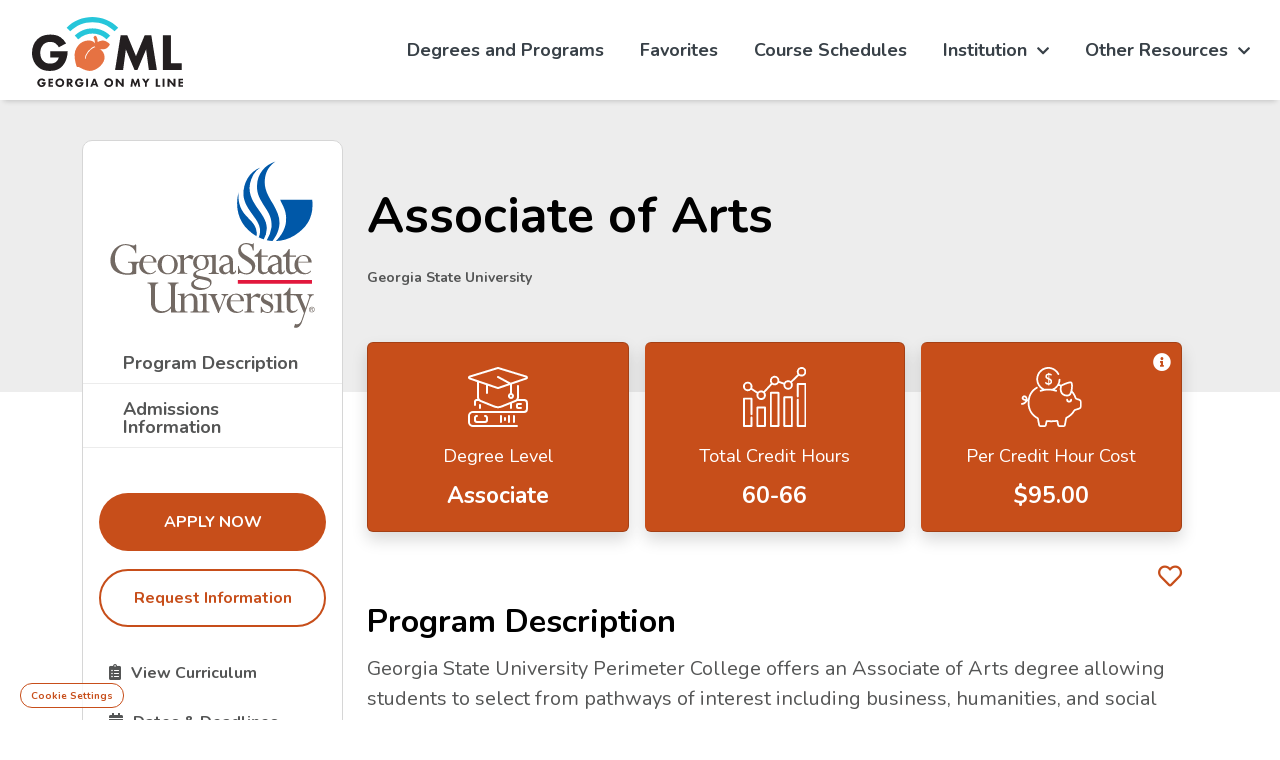

--- FILE ---
content_type: text/html; charset=UTF-8
request_url: https://georgiaonmyline.org/degree-program/georgia-state-university/associate-of-arts
body_size: 4493
content:
<!DOCTYPE html>
<html lang="en">

	<head>

		<!-- Global site tag (gtag.js) - Google Analytics - GA4 -->
		<script async type="text/plain" data-cookiecategory="analytics" src="https://www.googletagmanager.com/gtag/js?id=G-JZJRDS9FL8"></script>
		<script type="text/plain" data-cookiecategory="analytics">
			window.dataLayer = window.dataLayer || [];
			    function gtag(){dataLayer.push(arguments);}
			    gtag('js', new Date());
			
			    gtag('config', 'G-JZJRDS9FL8');
		</script>
		<script type="text/javascript">
			(function (c, l, a, r, i, t, y) {
          c[a] = c[a] || function () {
          (c[a].q = c[a].q || []).push(arguments)
          };
          t = l.createElement(r);
          t.async = 1;
          t.src = "https://www.clarity.ms/tag/" + i;
          y = l.getElementsByTagName(r)[0];
          y.parentNode.insertBefore(t, y);
          })(window, document, "clarity", "script", "jip87f7z5d");
		</script>

		<meta charset="utf-8">
		<meta name="viewport" content="width=device-width, initial-scale=1, shrink-to-fit=no">
						
	<title>Associate of Arts - Georgia ONmyLINE</title>
	<meta name="description" content="Search over 500 online degrees and programs from the 27 institutions within the University System of Georgia." />

	<meta property="fb:app_id" content="">
	<meta property="og:url" content="https://georgiaonmyline.org/degree-program/georgia-state-university/associate-of-arts" />
	<meta property="og:type" content="website" />
	<meta property="og:title" content="Associate of Arts - Georgia ONmyLINE" />
	<meta property="og:image" content="" />
	<meta property="og:image:width" content="1200" />
	<meta property="og:image:height" content="630" />
	<meta property="og:description" content="ERROR: Trying to get property &#039;site&#039; of non-object" />
	<meta property="og:site_name" content="Georgia ONmyLINE" />
	<meta property="og:locale" content="en_US" />
	<meta property="og:locale:alternate" content="en_US" />
	
	<meta name="twitter:card" content="summary_large_image" />
	<meta name="twitter:site" content="" />
	<meta name="twitter:url" content="https://georgiaonmyline.org/degree-program/georgia-state-university/associate-of-arts" />
	<meta name="twitter:title" content="Associate of Arts - Georgia ONmyLINE" />
	<meta name="twitter:description" content="ERROR: Trying to get property &#039;site&#039; of non-object" />
	<meta name="twitter:image" content="" />

	
	<link rel="home" href="https://georgiaonmyline.org/" />
	<link rel="canonical" href="https://georgiaonmyline.org/degree-program/georgia-state-university/associate-of-arts">
		<link rel="apple-touch-icon" sizes="180x180" href="/assets/img/icons/apple-touch-icon.png">
		<link rel="icon" type="image/png" sizes="32x32" href="/assets/img/icons/favicon-32x32.png">
		<link rel="icon" type="image/png" sizes="16x16" href="/assets/img/icons/favicon-16x16.png">
		<link rel="manifest" href="/assets/site.webmanifest">
		<meta name="msapplication-TileColor" content="#C74E1A">
		<meta name="theme-color" content="#FFF">
		<link rel="stylesheet" href="https://cdnjs.cloudflare.com/ajax/libs/font-awesome/5.9.0/css/all.min.css">
		<link rel="stylesheet" type="text/css" href="https://unpkg.com/aos@next/dist/aos.css"/>
		<link href="https://cdn.jsdelivr.net/gh/orestbida/cookieconsent@v2.8.9/dist/cookieconsent.css" rel="stylesheet">
		<link rel="stylesheet" type="text/css" href="/dist/style.css?v=1761149096103">
		<link href="https://fonts.googleapis.com/css2?family=Nunito:ital,wght@0,400;0,700;1,400;1,700&display=swap" rel="stylesheet">
	</head>

	<body data-aos="fade">
<a href="#content" rel="nofollow" class="skip">Skip to website content</a>
<header class="droopmenu-navbar d-print-none" role="banner">
	<div class="droopmenu-inner container-xxl">
		<div class="droopmenu-header">
			<a href="/" class="droopmenu-brand"><img src="/assets/img/logo/goml-logo.svg" alt="Georgia On My Line logo and return to home page"></a>
			<a href="#" class="droopmenu-toggle">
				<span class="sr-only">toggle menu</span>
			</a>
		</div>
		<nav class="droopmenu-nav">
			<ul class="droopmenu droopmenu-right">
				<li>
					<a href="/degree-program">Degrees and Programs</a>
				</li>
				<li>
					<a href="/favorites">Favorites</a>
				</li>
        <li>
          <a href="/institutions/course-schedules">Course Schedules</a>
        </li>
				<li>
					<a href="#">Institution</a>
					<ul>
            <li><a href="/institutions">Institutions</a></li>
						<li><a href="/institutions/course-schedules">Course Schedules</a></li>
					</ul>
				</li>
				<li>
          <a href="#">Other Resources</a>
					<ul>
            <li><a href="https://www.usg.edu/" target="_blank" rel="noopener">University System of Georgia</a></li>
						<li><a href="https://ecore.usg.edu/" target="_blank" rel="noopener">USG eCore</a></li>
						<li><a href="https://emajor.usg.edu/" target="_blank" rel="noopener">USG eMajor</a></li>
						<li><a href="https://www.usg.edu/learningeverywhere" target="_blank" rel="noopener">USG Learning Everywhere</a></li>
						<li><a href="https://www.gafutures.org/" target="_blank" rel="noopener">GA Futures</a></li>
						<li><a href="https://www.gatransfer.org/" target="_blank" rel="noopener">GA Transfer</a></li>
          </ul>
			</ul>
		</nav>
	</div>
</header>
<div id="content"></div>
<main class="bundle-content">
	<div class="container-xxl container-xl container-lg">
		<div class="row sticky__wrapper">
			<div class="col-lg-9 col-md-12 order-lg-2">
				<div class="bundle-header__about">
					<div class="bundle-header__image"></div>
					<h1 id="program__title" class="bundle-header__title">Associate of Arts</h1>
					<div id="institution__name" class="bundle-header__content">
            Georgia State University
					</div>
                                                    					                    <div id="programData" class="hide_element" data-study="Liberal Arts/Humanities" data-id="9046" data-degree-url="degree-program/georgia-state-university/associate-of-arts" data-institution-icon="https://stgomlpeus1.blob.core.windows.net/craftcms/Icons/georgia-state-university.svg" data-program-name="Associate of Arts" data-institution-name="Georgia State University" data-insta-logo-url="https://stgomlpeus1.blob.core.windows.net/craftcms/Institutions/georgia-state-university-viewbox.svg" data-insta-logo-alt="Georgia state university logo" data-icon="https://stgomlpeus1.blob.core.windows.net/craftcms/Icons/georgia-state-university.svg" ></div>
				</div>
				<div class="bundle-header__highlight">
					<div class="card-group">
						<div class="card additional_info rounded shadow me-3 p-3 p-lg-4 col justify-content-center">
							<img src="/assets/img/program-single/book.svg" alt="Decorative stack of books with grad cap on top">
							Degree Level
              
                              <strong id="program__level">Associate</strong>
              						</div>
						<div class="card additional_info rounded shadow me-3 p-3 p-lg-4 col justify-content-center">
							<img src="/assets/img/program-single/graph.svg" alt="Decorative graph">
							Total Credit Hours
							<strong id="total__hours">60-66</strong>
						</div>
						<div class="card additional_info rounded shadow me-3 p-3 p-lg-4 col justify-content-center">
							<img src="/assets/img/program-single/piggy-bank.svg" alt="Decorative piggy bank">
							Per Credit Hour Cost
							<a data-bs-toggle="popover" data-bs-trigger="focus" data-bs-custom-class="custom-popover" data-bs-placement="top" data-bs-content="Based on in-state residency. Additional fees may apply. See institutional tuition and fees charts for detailed information." data-bs-title="Additional Fees May Apply" role="button" tabindex="0">

								<i class="fas fa-info-circle"></i>
								<span class="sr-only">Get information on the per credit hour cost.</span>
							</a>
															<strong id="total__cost">$95.00</strong>
													</div>
					</div>
				</div>
				<div id="favorites">
					<div id="favoriteProgram" class="row justify-content-end pe-4"></div>
										<br/>
				</div>
				<div class="bundles">
											<div class="bundle-list">
							<div class="bundle" id="program-description">
								<h2 class="bundle__title" name="Program Description">Program Description</h2>
								<div class="bundle__content">
									<p>Georgia State University Perimeter College offers an Associate of Arts degree allowing students to select from pathways of interest including business, humanities, and social sciences. Perimeter College is part of Georgia State University, a diverse, multi-campus urban research university in metropolitan Atlanta. The college is the major provider of associate degrees and student transfer opportunities in Georgia and a gateway to higher education, easing students' entry into college-level study.</p>

								</div>
							</div>
						</div>
					
											<div class="bundle-list">
							<div class="bundle" id="program-description">
								<h2 class="bundle__title" name="Program Notes">Additional Program Notes</h2>
								<div class="bundle__content">
									<p>Some courses may require proctored exam(s). Exams will be delivered at a Georgia State University Perimeter College campus. Alternatively, students may schedule with an offsite proctor. Some proctoring services will require additional fees.</p>

								</div>
							</div>
						</div>
					
          

											<div class="bundle-list">
							<div class="bundle" id="admissions-information">
								<h2 class="bundle__title" name="Admissions Information">Admissions Information</h2>
								<div class="bundle__content">
									<p>Refer to the admissions website for requirements: <a href="https://admissions.gsu.edu/associate-degree/">https://admissions.gsu.edu/ass...</a></p>

								</div>
							</div>
						</div>
					
					<div class="bundle-list">
						<div class="bundle" id="admissions-information">
							<h2 class="bundle__title" name="State Authorization and Professional Licensure">State Authorization and Professional Licensure Disclaimer</h2>
							<div class="bundle__content">
																<p>Not all programs are available to residents in all states. Please check the institution&apos;s State Authorization and 
                    Professional Licensure website&lpar;s&rpar; to ensure you reside in an authorized state.
																	</p>
							</div>
						</div>
					</div>
					
				</div>
			</div>
			<div class="col-lg-3 col-md-12 d-print-none order-lg-1">
				<div id="menu-left">
					<div class="list-link">
						<div class="institutions-logo-single">
							<img id="institution-logo-image" src="https://stgomlpeus1.blob.core.windows.net/craftcms/Institutions/georgia-state-university-viewbox.svg" alt="Georgia state university logo">
						</div>
						<nav>
							<ul class=" list-link__list">
																	<li class="list-link__item">
										<a class="list-link__link" href="#program-description">Program Description</a>
									</li>
								                
																	<li class="list-link__item">
										<a class="list-link__link" href="#admissions-information">Admissions Information</a>
									</li>
																							</ul>
							<div id="quickLinks" class="d-grid gap-2 mt-4 p-3">
								<a class="btn button-default btn-block list-link__btn" target="_blank" rel="noopener" id="applynowlink" href="https://admissions.gsu.edu/associate-degree/">Apply Now</a>

								<a class="btn button-outline-02 btn-block list-link__btn" href="/request-information-specific?institution=Georgia%20State%20University&degreelevel=Associate&programid=9046">Request Information</a>
                 
                 									<a class="mt-4 btn-block secondary-list-link__btn" id="curric-link" target="_blank" rel="noopener" href="https://catalogs.gsu.edu/">
										<i class="fas fa-clipboard-list"></i>View Curriculum</a>
																									<a class="mt-4 btn-block secondary-list-link__btn" id="deadlines-link" target="_blank" rel="noopener" href="https://admissions.gsu.edu/associate-degree/">
										<i class="fas fa-calendar"></i>Dates &amp; Deadlines
									</a>
																									<a class="mt-4 btn-block secondary-list-link__btn" id="deadlines-link" target="_blank" rel="noopener" href="https://sfs.gsu.edu/resources/tuition/">
										<i class="fas fa-dollar-sign"></i>Tuition &amp; Fees</a>
															</div>
						</nav>
					</div>
				</div>
			</div>
		</div>
	</div>
	<div class="container">
		<nav class="breadcrumb-wrapper">
			<ul class="breadcrumb">
				<li class="breadcrumb-item active">
					<a href="/">Home</a>
				</li>
				<li class="breadcrumb-item active">
					<a href="/degree-program">Degrees and Programs</a>
				</li>
				<li class="breadcrumb-item active">Associate of Arts</li>
			</ul>
		</nav>
	</div>
</main>
<!-- CDN Libraries -->
<!-- <script src="https://polyfill.io/v3/polyfill.min.js?features=default,Array.prototype.find,Array.prototype.includes"></script> -->
<script src="https://cdnjs.cloudflare.com/polyfill/v3/polyfill.min.js"></script>
<script defer src="https://cdn.jsdelivr.net/gh/orestbida/cookieconsent@v2.8.9/dist/cookieconsent.js"></script>

<script src="/dist/js/main.js"></script>
<!-- <script src="/assets/js/compare-cart.js" type="module"></script>

  <script type="module" src="../../dist/js/compare-scripts.js" ></script>
<script defer type="module" src="/dist/js/compare-degrees-slick.js"></script> -->
<footer class="footer d-print-none">
  
  <div class=" btn-ontop" id="on-top"><i class="fas fa-angle-up"></i><span class="sr-only">back to top</span></div>
  <div class="img-background">
    <div class="container-xxl container-xl container-lg">
      <div class="row">
        <div class="col-lg-5 col-md-5 align-self-center">
          <a class="logo__link footer__logo" href="https://www.usg.edu/">
            <img src="/assets/img/footer/University-System-of-Georgia.svg" alt="USG Logo">
          </a>
          <p class="footer__item__sub">
            University System of Georgia<br />
            270 Washington Street, S.W.<br />
            Atlanta, Georgia 30334
          </p>
        </div>

        <div class="col-lg-7 col-md-7 footer__content__right align-self-center">
          <div class="row">
            <div class="col-lg-6 col-md-6 col-sm-6 footer__item">
              <h3 class="footer__item__title">Site</h3>
              <ul class="footer-link__list">
                <li class="footer-link__item"><a href="/degree-program" class="footer-link__link ">Degrees &amp; Programs</a>
                </li>
                <li class="footer-link__item"><a href="/institutions" class="footer-link__link ">Institutions</a>
                </li>
              </ul>
            </div>
            <div class="col-lg-6 col-md-6 col-sm-6 footer__item">
              <h3 class="footer__item__title">Other Resources</h3>
              <ul class="footer-link__list">
                <li class="footer-link__item"><a href="https://www.usg.edu/" target="_blank" rel="noopener" class="footer-link__link ">USG (University System of Georgia)</a>
                </li>
                <li class="footer-link__item"><a href="https://ecore.usg.edu/" target="_blank" rel="noopener" class="footer-link__link ">USG eCore</a>
                </li>
                <li class="footer-link__item"><a href="https://emajor.usg.edu/" target="_blank" rel="noopener" class="footer-link__link ">USG eMajor</a>
                </li>
                <li class="footer-link__item"><a href="https://www.gafutures.org/" target="_blank" rel="noopener" class="footer-link__link ">GA Futures</a>
                </li>
                <li class="footer-link__item"><a href="https://gatransfer.org/" target="_blank" rel="noopener" class="footer-link__link ">GA Transfer</a>
                </li>
              </ul>
            </div>
          </div>
        </div>
      </div>
    </div>
  </div>
  <div class="container">
    <div class="footer__bottom">
      <div class="row">
        <div class="col-lg-6 col-md-6 col-sm-12 align-self-center">
          <div class="footer-copyright text-center text-md-left"> 2025
            &copy; Georgia ONmyLINE. All Rights Reserved. - <a class="footer-link__link" href="/contact-webteam"><strong>Contact Web Team</strong></a>
                      </div>
        </div>
        <div class="col-lg-6 col-md-6 col-sm-12 align-self-center">
          <div class="text-center text-md-end social-btn">
            <a href="https://www.facebook.com/gaonmyline"><i class="fab fa-facebook-f"></i><span class="sr-only">facebook</span></a>
            <a href="https://www.pinterest.com/georgiaonmyline/"><i class="fab fa-pinterest-p"></i><span class="sr-only">pinterest</span></a>
            <a href="https://twitter.com/USGGOML"><i class="fab fa-twitter"></i><span class="sr-only">twitter</span></a>
          </div>
        </div>
      </div>
    </div>
  </div>
</footer>
<button type="button" 
        aria-label="View cookie settings" 
        data-cc="c-settings"
        class="cookieSettings"
        style="display: inline;">Cookie Settings</button>

<script type="module" src="/assets/js/program-single.js?v=1.0.8"></script>
<script type="module" src="/assets/js/favorites-degree-program.js"></script>
</body>
</html>

--- FILE ---
content_type: text/css
request_url: https://georgiaonmyline.org/dist/style.css?v=1761149096103
body_size: 63109
content:
@charset "UTF-8";.droopmenu-navbar,.droopmenu-navbar *{box-sizing:border-box;padding:0;margin:0}.droopmenu-navbar{color:#898989;font-size:15px;background:#fff;box-shadow:0 5px 5px -4px rgba(0,0,0,.19);position:relative;line-height:1.6;z-index:999;isolation:isolate}.droopmenu-navbar a{text-decoration:none;background-color:transparent;cursor:pointer}.droopmenu-boxed,.droopmenu-inner{position:relative;margin:0 auto;z-index:10}.dm-fullspan{max-width:100%}.droopmenu-brand,.droopmenu-header{float:left}.droopmenu-brand{margin-right:20px;margin-left:20px}.dm-nav-brand a img,.droopmenu-brand img{height:70px}@media (max-width:960px){.dm-nav-brand a img,.droopmenu-brand img{height:50px}}.dm-nav-brand a,.droopmenu-brand{font-size:32px;font-weight:400;text-transform:uppercase;display:inline-block;color:#71818c}.droopmenu-extra{float:right}.droopmenu-extra>ul>li{display:inline-block}.droopmenu{float:left}.droopmenu,.droopmenu li{margin:0;list-style:none}.droopmenu li i{font-size:24px;line-height:normal}.droopmenu>li{font-size:1.2em;position:relative;float:left}.droopmenu>li>a,.droopmenu>li>span{color:#384047;display:block;transition:all 1s ease;padding:0 18px;font-weight:700}.droopmenu>li a.droopmenu-button span{text-align:center;border:2px solid #71818c;transition:border-color .5s ease,color 0s ease;display:inline-block;border-radius:24px;line-height:44px;padding:0 20px;height:44px}.droopmenu>li a.droopmenu-button:hover span{transition-delay:0s}.dmcentered .droopmenu{text-align:center;float:none}.dmcentered .droopmenu>li{display:inline-block;vertical-align:middle;float:none}.droopmenu-header{height:100px}.dm-nav-brand a,.droopmenu-brand,.droopmenu>li>a,.droopmenu>li>span{line-height:100px;height:100px}.droopmenu>li i{vertical-align:middle}.droopmenu li>ul{display:block;background:#fff;position:absolute;box-shadow:0 22px 46px 0 rgba(0,0,0,.12);transform-origin:0 0;visibility:hidden;left:-9999em;width:180px;z-index:99;opacity:0;top:100%}.droopmenu li.dmopener>ul{visibility:visible;opacity:1;left:0}.droopmenu li ul{padding:10px 0}.droopmenu li li{position:relative}.droopmenu li li>ul{margin:0;top:0}.droopmenu li li.dmopener>ul{left:100%}.droopmenu li li:hover>a{color:var(--main__accent__color);text-decoration:underline}.droopmenu li ul li a{display:block;padding:6px 25px;text-decoration:none;-webkit-transition:all .3s ease;-moz-transition:all .3s ease;-ms-transition:all .3s ease;-o-transition:all .3s ease;font-weight:300;font-size:16px;color:#545555}.droopmenu li ul li a:hover{color:#c74e1a}.droopmenu li ul li a i{vertical-align:middle;margin-right:5px}.droopmenu .dm-arrow{width:0;height:0;position:relative;border-bottom:0 solid transparent;border-left:20px solid transparent;border-right:20px solid transparent;transition:all .2s ease;margin-left:-20px;margin-bottom:0;z-index:9999;bottom:9px;left:50%}.droopmenu li.dmopener .dm-arrow{border-bottom:10px solid #fff;margin-bottom:-10px}.dmarrow-down .droopmenu .dm-arrow{border-bottom:0;border-top:0 solid transparent;bottom:1px}.dmarrow-down .droopmenu li.dmopener .dm-arrow{border-bottom:0;border-top:10px solid #fff;margin-bottom:-10px}.droopmenu li>ul:after{content:"";position:absolute;background:transparent;height:8px;width:100%;bottom:100%;left:0}.droopmenu li li>ul:after{top:0;left:auto;right:100%;bottom:auto;height:100%;width:8px}.droopmenu li li.droopmenu-parent>a{padding-right:40px}.droopmenu li a .droopmenu-indicator{display:inline-block;line-height:normal}.droopmenu li a .droopmenu-indicator em{font-style:normal}.droopmenu li a .droopmenu-indicator em:after,.droopmenu li li a .droopmenu-indicator em:after{font-family:Font Awesome\ 5 Free;display:inline-block;font-weight:900;content:"\f078";position:relative;font-size:14px;margin-left:10px}.droopmenu li li a .droopmenu-indicator em:after{content:"\f107";position:absolute;right:18px;top:25%}.droopmenu li.droop-left>ul{right:0;top:100%;left:auto}.droopmenu li li.droop-left>ul{top:0;right:100%;left:auto}.droopmenu li li.droop-left>ul:after{top:0;left:100%;right:auto;bottom:auto;height:100%;width:8px}.droopmenu ul.droopmenu-grid,.droopmenu ul.droopmenu-grid ul{width:auto}.droopmenu .droopmenu,.droopmenu .droopmenu-grid ul,.droopmenu .droopmenu-mega ul,.droopmenu ul.droopmenu-grid{padding:0}.droopmenu>li.droopmenu-mega{position:static}.droopmenu>li.droopmenu-mega>a{position:relative}.droopmenu>li.droopmenu-mega>ul{width:100%}.droopmenu .droopmenu-grid-container{padding:30px;width:100%}.droopmenu .droopmenu-grid-container ul{display:block;box-shadow:none;background:transparent;position:static;text-align:left;margin-left:0;border-top:0;opacity:1}.droopmenu .droopmenu-grid-container ul.droopmenu-col{padding-left:10px;padding-right:10px}.droopmenu-grid-9,.droopmenu ul.droopmenu-grid-9{width:960px}.droopmenu-grid-8,.droopmenu ul.droopmenu-grid-8{width:840px}.droopmenu-grid-7,.droopmenu ul.droopmenu-grid-7{width:720px}.droopmenu-grid-6,.droopmenu ul.droopmenu-grid-6{width:640px}.droopmenu-grid-5,.droopmenu ul.droopmenu-grid-5{width:580px}.droopmenu-grid-4,.droopmenu ul.droopmenu-grid-4{width:480px}.droopmenu-grid-3,.droopmenu ul.droopmenu-grid-3{width:320px}.droopmenu-grid-2,.droopmenu ul.droopmenu-grid-2{width:240px}.droopmenu-grid-1,.droopmenu ul.droopmenu-grid-1{width:180px}.droopmenu-row{margin:0 -10px}.droopmenu-col,.droopmenu ul.droopmenu-grid ul.droopmenu-col{min-height:1px;padding-left:10px;padding-right:10px;position:relative;float:left}.droopmenu-col1,.droopmenu ul.droopmenu-grid ul.droopmenu-col1{width:8.33%}.droopmenu-col2,.droopmenu ul.droopmenu-grid ul.droopmenu-col2{width:16.66%}.droopmenu-col3,.droopmenu ul.droopmenu-grid ul.droopmenu-col3{width:25%}.droopmenu-col4,.droopmenu ul.droopmenu-grid ul.droopmenu-col4{width:33.33%}.droopmenu-col5,.droopmenu ul.droopmenu-grid ul.droopmenu-col5{width:41.66%}.droopmenu-col6,.droopmenu ul.droopmenu-grid ul.droopmenu-col6{width:50%}.droopmenu-col7,.droopmenu ul.droopmenu-grid ul.droopmenu-col7{width:58.33%}.droopmenu-col8,.droopmenu ul.droopmenu-grid ul.droopmenu-col8{width:66.66%}.droopmenu-col9,.droopmenu ul.droopmenu-grid ul.droopmenu-col9{width:75%}.droopmenu-col10,.droopmenu ul.droopmenu-grid ul.droopmenu-col10{width:83.33%}.droopmenu-col11,.droopmenu ul.droopmenu-grid ul.droopmenu-col11{width:91.66%}.droopmenu-col12,.droopmenu ul.droopmenu-grid ul.droopmenu-col12{width:100%}.droopmenu-col1-5,.droopmenu ul.droopmenu-grid ul.droopmenu-col1-5{width:20%}.droopmenu-col1-8,.droopmenu ul.droopmenu-grid ul.droopmenu-col1-8{width:12.5%}.droopmenu-inner:after,.droopmenu-inner:before,.droopmenu-row:after,.droopmenu-row:before,.droopmenu:after,.droopmenu:before{content:"";display:table}.droopmenu-inner:after,.droopmenu-row:after,.droopmenu:after{clear:both}.dmfixed{position:fixed;width:100%;left:0;top:0}.dmpos-bottom.dmfixed{width:100%;bottom:0;top:auto}.dmpos-bottom .droopmenu li>ul{bottom:100%;top:auto;margin:0}.dmpos-bottom .droopmenu li>ul:after{top:100%;bottom:auto}.dmpos-bottom .droopmenu li li>ul:after{top:0;left:auto;right:100%;bottom:auto}.dmpos-bottom .droopmenu li li.drop-left>ul:after{top:0;left:100%;right:auto;bottom:auto;height:100%;width:8px}.dmpos-bottom .droopmenu li li>ul{top:auto;bottom:0;margin:0 0 -13px}.dmpos-bottom .droopmenu li>ul{border:0;box-shadow:0 -22px 46px 0 rgba(0,0,0,.12)}.dmpos-bottom .droopmenu .dm-arrow{bottom:59px;border-bottom:0;border-top:10px solid transparent;margin-top:-11px}.dmpos-bottom .droopmenu li.dmopener .dm-arrow{border-bottom:0;border-top:10px solid #fff}.dmpos-bottom.dmarrow-down .droopmenu .dm-arrow{bottom:69px;border-top:0;border-bottom:0 solid transparent}.dmpos-bottom.dmarrow-down .droopmenu li.dmopener .dm-arrow{border-top:0;border-bottom:10px solid #fff}.droopmenu-vertical{width:100%;min-height:100vh;position:static;margin:0}.droopmenu-vertical.dmarrow-down .droopmenu .dm-arrow,.droopmenu-vertical .droopmenu .dm-arrow{display:none}.droopmenu-vertical .droopmenu-header{padding-right:20px;padding-left:20px}.droopmenu-vertical .droopmenu,.droopmenu-vertical .droopmenu-header,.droopmenu-vertical .droopmenu>li{float:none}.droopmenu-vertical .droopmenu>li{display:block}.droopmenu-vertical .droopmenu>li>a>i{line-height:normal;vertical-align:middle;display:inline-block;margin-right:8px;width:24px;padding:0}.droopmenu-vertical .droopmenu>li>a,.droopmenu-vertical .droopmenu>li>span{height:auto;line-height:42px;padding:0 20px;display:block}.droopmenu-vertical .droopmenu li a .droopmenu-indicator em:after{content:"\f3d1";position:absolute;right:18px;top:28%}.droopmenu-vertical .droopmenu li>ul{margin:0;left:100%;top:0}.droopmenu-vertical .droopmenu li>ul:after{width:8px;height:100%;bottom:auto;right:100%;left:auto;top:0}.droopmenu-vertical .droopmenu li.droop-bottom>ul{top:auto;bottom:0}.droopmenu-vertical .droopmenu li.droop-bottom>ul:before{top:auto;bottom:22px}.droopmenu-vertical.dmpos-right .droopmenu li>ul:after{right:auto;left:100%}.droopmenu-vertical.dmpos-right .droopmenu li>ul{right:100%;left:auto}.droopmenu-vertical-wrapper{width:240px}.droopmenu-left{float:left}.droopmenu-right{float:right}.droopmenu-col img{max-width:100%;display:block}.droopmenu-col .droopmenu-media{overflow:hidden;padding-bottom:56.25%;padding-top:25px;position:relative;height:0}.droopmenu-col .droopmenu-media embed,.droopmenu-col .droopmenu-media iframe,.droopmenu-col .droopmenu-media object,.droopmenu-col .droopmenu-media video{position:absolute;height:100%;width:100%;border:0;left:0;top:0}.droopmenu-col .h4,.droopmenu-col h4{font-weight:300;font-size:22px}.droopmenu .droopmenu-col li a{display:block;padding:5px 0;border-bottom:0;font-weight:300;font-size:15px}.droopmenu .droopmenu-col li:last-child a{padding-bottom:0}.droopmenu .droopmenu-col ul li:hover>a{text-decoration:none;background:none}.droopmenu .dm-bottom-separator{border-bottom:1px solid #e3e9ed;padding-bottom:8px;margin-bottom:8px}.droopmenu .dm-block-title{font-weight:400;overflow:hidden;padding:6px 25px;font-size:18px}.droopmenu .droopmenu-content{padding-bottom:20px}.droopmenu .droopmenu-content .h4,.droopmenu .droopmenu-content h4{margin-bottom:15px}.droopmenu .droopmenu-content p a{color:#a9b4ba;display:inline;padding:0;font-size:inherit}.droopmenu .droopmenu-content .dm-small{color:#a9b4ba;letter-spacing:1px;font-size:12px;text-transform:uppercase}.droopmenu .droopmenu-content .dm-italic{font-style:italic}.droopmenu .droopmenu-content p{line-height:1.8em;margin:0 0 1.2em}.droopmenu .droopmenu-content .droopmenu-icon-link p{margin:0}.droopmenu .droopmenu-content p:last-child{margin-bottom:0}.droopmenu .droopmenu-content p a:hover i{margin-left:5px}.droopmenu .droopmenu-content p a i{font-size:14px;margin-left:0}.droopmenu .droopmenu-content p a,.droopmenu .droopmenu-content p a i{transition:all .5s ease}.droopmenu .dm-border-right{border-right:1px solid #ddd;padding-right:20px}.droopmenu .dm-border-bottom{background:transparent;border:0;border-bottom:1px solid #ddd;margin:20px 0}.droopmenu .droopmenu-content .droopmenu-social-icons{padding-bottom:15px}.droopmenu .droopmenu-content .droopmenu-social-icons a{display:inline-block;padding:0;margin:0}.droopmenu .droopmenu-content .droopmenu-social-icons a i{position:relative;top:-1px}.droopmenu .droopmenu-icon-links li{display:block;position:relative;margin:15px 0}.droopmenu .droopmenu-icon-links li a{width:100%;height:100%;font-size:0;display:block;text-indent:-9999px;position:absolute;z-index:3;left:0;top:0}.droopmenu .droopmenu-icon-links li .dm-details{display:block;padding:0 0 0 50px}.droopmenu .droopmenu-icon-links li .dm-details span{font-size:20px;font-weight:300;transition:all .5s ease-in-out}.droopmenu .droopmenu-icon-links li .dm-icon-holder{width:32px;height:32px;position:absolute;line-height:32px;text-align:center;background:#898989;transition:all .5s ease-in-out;border-radius:50%;color:#fff;left:0;top:6px}.droopmenu .droopmenu-icon-links li .dm-icon-holder i{font-size:18px;vertical-align:middle;position:relative;top:-1px}.droopmenu .droopmenu-icon-links li a:hover~.dm-details span{color:#a9b4ba}.droopmenu .droopmenu-icon-links li a:hover~.dm-icon-holder{background:#a9b4ba}.dm-equalize{overflow:hidden}.dm-equalize>.droopmenu-col{display:table-cell;float:none}.dm-equalize>.droopmenu-col .droopmenu-content{padding-bottom:10000px;margin-bottom:-10000px}.droopmenu-social-icons{display:block}.droopmenu-extra .droopmenu-social-icons{line-height:70px}.droopmenu-social-icons a{width:32px;height:32px;line-height:28px;text-align:center;position:relative;display:inline-block;text-decoration:none;border:2px solid;-webkit-tap-highlight-color:rgba(0,0,0,0);transition:color 1s,background 1s;border-radius:16px;cursor:pointer;color:#71818c}.droopmenu-social-icons a:after{content:"";position:absolute;border-radius:50%;height:100%;width:100%;left:0;top:0}.droopmenu-social-icons a:hover:after{animation:sonarEffect .45s ease-out}@keyframes sonarEffect{0%{opacity:.3}40%{box-shadow:0 0 0 2px rgba(0,0,0,.2),0 0 10px 10px #fff,0 0 0 10px rgba(0,0,0,.2);opacity:.5}to{box-shadow:0 0 0 2px rgba(0,0,0,.2),0 0 10px 10px #fff,0 0 0 10px rgba(0,0,0,.2);transform:scale(1.6);opacity:0}}.droopmenu li .droopmenu-social-icons a i{font-size:14px;vertical-align:middle;display:inline-block;position:relative;margin:0;top:0}.droopmenu-extra .droopmenu .droopmenu-social-icons a{border-color:#71818c}.droopmenu-extra .droopmenu .droopmenu-social-icons a i{color:#71818c}.droopmenu-extra .droopmenu .droopmenu-social-icons a:hover{border-color:#ccc}.droopmenu-extra .droopmenu .droopmenu-social-icons a:hover i{color:#ccc}.droopmenu-extra .droopmenu .droopmenu-social-icons a.dm-twitter,.droopmenu-social-icons .dm-twitter{background:#28aae1;border-color:#28aae1}.droopmenu-extra .droopmenu .droopmenu-social-icons a.dm-facebook,.droopmenu-social-icons .dm-facebook{background:#3b5998;border-color:#3b5998}.droopmenu-extra .droopmenu .droopmenu-social-icons a.dm-googleplus,.droopmenu-social-icons .dm-googleplus{background:#dc4e41;border-color:#dc4e41}.droopmenu-extra .droopmenu .droopmenu-social-icons a.dm-linkedin,.droopmenu-social-icons .dm-linkedin{background:#0073b2;border-color:#0073b2}.droopmenu-extra .droopmenu .droopmenu-social-icons a.dm-youtube,.droopmenu-social-icons .dm-youtube{background:#e52d27;border-color:#e52d27}.droopmenu-extra .droopmenu .droopmenu-social-icons a.dm-pinterest,.droopmenu-social-icons .dm-pinterest{background:#bd081c;border-color:#bd081c}.droopmenu-extra .droopmenu .droopmenu-social-icons a.dm-rss,.droopmenu-social-icons .dm-rss{background:#ff8b00;border-color:#ff8b00}.droopmenu-extra .droopmenu .droopmenu-social-icons a.dm-instagram,.droopmenu-social-icons .dm-instagram{background:#3f729b;border-color:#3f729b}.droopmenu-extra .droopmenu .droopmenu-social-icons a.dm-whatsapp,.droopmenu-social-icons .dm-whatsapp{background:#3bb931;border-color:#3bb931}.droopmenu-extra .droopmenu .droopmenu-social-icons a.dm-twitter:hover,.droopmenu-social-icons .dm-twitter:hover{background:#53bbe7;border-color:#53bbe7}.droopmenu-extra .droopmenu .droopmenu-social-icons a.dm-facebook:hover,.droopmenu-social-icons .dm-facebook:hover{background:#627aac;border-color:#627aac}.droopmenu-extra .droopmenu .droopmenu-social-icons a.dm-googleplus:hover,.droopmenu-social-icons .dm-googleplus:hover{background:#e56348;border-color:#e56348}.droopmenu-extra .droopmenu .droopmenu-social-icons a.dm-linkedin:hover,.droopmenu-social-icons .dm-linkedin:hover{background:#338fc1;border-color:#338fc1}.droopmenu-extra .droopmenu .droopmenu-social-icons a.dm-youtube:hover,.droopmenu-social-icons .dm-youtube:hover{background:#e52d27;border-color:#e52d27}.droopmenu-extra .droopmenu .droopmenu-social-icons a.dm-pinterest:hover,.droopmenu-social-icons .dm-pinterest:hover{background:#bd081c;border-color:#bd081c}.droopmenu-extra .droopmenu .droopmenu-social-icons a.dm-rss:hover,.droopmenu-social-icons .dm-rss:hover{background:#ffa233;border-color:#ffa233}.droopmenu-extra .droopmenu .droopmenu-social-icons a.dms-icon:hover i,.droopmenu-extra .droopmenu .droopmenu-social-icons a.dms-icon i,.droopmenu-social-icons .dms-icon:hover i,.droopmenu-social-icons .dms-icon i{color:#fff}.dm-body-fix,.dm-search-open{overflow:hidden}.droopmenu-open-search button i{margin-left:10px}@media (max-width:768px){.droopmenu-open-search{display:block;margin-right:15px}}.dm-modal-search{width:100%;height:100%;z-index:1040;position:fixed;transition:opacity .3s 0s,visibility 0s;transition-delay:1s;visibility:hidden;overflow:hidden;opacity:0;bottom:0;right:0;left:0;top:0}.dm-search-open .dm-modal-search{transition:opacity .3s 0s,visibility 0s 0s;transition-delay:.1s;visibility:visible;opacity:1}.dm-search-overlay{width:100vw;height:100vw;position:absolute;background-color:rgba(0,0,0,.9);transition:all .6s cubic-bezier(.67,.4,.67,.37);transform:scale(0) translate(0);transition-delay:0s;border-radius:50%;right:-50vw;top:-50vw;opacity:.4;z-index:10}.dm-search-open .dm-search-overlay{opacity:1;transform:scale(2) translate(-25%,25%);transition:all .6s cubic-bezier(.67,.4,.67,.37);transition-delay:.2s}.dm-search-wrapper{display:block;position:absolute;transition:all .1s ease;width:100%;height:100vh;z-index:13;opacity:0}.dm-search-open .dm-search-wrapper{opacity:1}.dm-modal-form{width:100%;margin:0 auto;position:relative;transform:translateY(-50%);max-width:1200px;z-index:999;height:70px;padding:0;top:50%}.dm-search-open .dm-modal-form{-webkit-animation-name:searchShow;-webkit-animation-duration:1.2s;animation-name:searchShow;animation-duration:1.2s}.dm-modal-form input{display:block;height:70px;margin:0 auto;padding:0 70px 0 5px;opacity:1;font-size:48px;background:0;position:relative;font-weight:200;width:100%}.dm-modal-form button,.dm-modal-form input{color:#fff;border:0;transition:all .5s ease;outline:none;z-index:2;top:0}.dm-modal-form button{margin:0;padding:0;font-size:32px;position:absolute;background:none;cursor:pointer;height:100%;width:70px;right:-10px}.dm-modal-form input::placeholder{color:#fff;opacity:1}.dm-modal-form input:-moz-placeholder,.dm-modal-form input::-moz-placeholder{color:#fff;opacity:1}.dm-modal-form input::-webkit-input-placeholder{color:#fff;opacity:1}.dm-modal-form input:-ms-input-placeholder{color:#fff;opacity:1}.dm-modal-form input::-webkit-search-decoration{-webkit-appearance:none}.dm-modal-form input::-webkit-search-cancel-button{display:none}.dm-modal-form label{width:100%;height:100%;display:block;position:absolute;border-bottom:2px solid hsla(0,0%,100%,.3);outline:none;z-index:1;top:0}.dm-modal-form label:after,.dm-modal-form label:before{content:"";bottom:-3px;position:absolute;background:#fff;transition:all .5s cubic-bezier(.68,-.55,.265,1.55);height:3px;width:0;z-index:2}.dm-modal-form label:before{left:50%}.dm-modal-form label:after{right:50%}.dm-modal-form input:focus~label:after,.dm-modal-form input:focus~label:before{width:50%}.dm-modal-form input:focus{top:-10px}.dm-modal-form input:focus~button{right:-15px}@keyframes searchShow{0%{opacity:0;margin-top:40px;height:100px}67%{opacity:0;margin-top:40px;height:100px}to{opacity:1;margin-top:0;height:70px}}.dm-search-close{width:50px;height:70px;position:absolute;font-size:50px;z-index:999;color:#fff;right:20px;top:5px;opacity:0;text-decoration:none;transition:all 1s;transition-delay:0s;outline:none}button.dm-search-close{border:none;background-color:transparent}button.dm-search-close:focus{color:var(--main__accent__color)}.dm-search-open .dm-search-close{opacity:1}.dm-search-slidedown .dm-search-overlay{position:fixed;transition:all .8s cubic-bezier(1,0,.07,1);border-radius:0;transform:none;width:100%;height:0%;right:0;left:0;top:0}.dm-search-open .dm-search-slidedown .dm-search-overlay{height:100%}.dm-search-slidedown .dm-modal-form{margin-top:100px;transition:all .6s cubic-bezier(1,0,.07,1)}.dm-search-open .dm-search-slidedown .dm-modal-form{margin-top:0}.dm-search-slidedown .dm-search-wrapper{transition-delay:.2s}.droopmenu .droopmenu-tabs{display:block}.droopmenu .droopmenu-tabcontent{border-bottom:1px solid #e3e9ed;padding:20px 30px;background:#fff;display:none}.droopmenu .droopmenu-tabcontent.droopmenu-tab-active{display:block}.droopmenu .droopmenu-tabnav{display:none}.droopmenu .droopmenu-tabnav a{text-transform:uppercase}.droopmenu .droopmenu-tabheader{padding:1em;color:#71818c;display:block;cursor:pointer;text-decoration:none;overflow:hidden}.droopmenu-tabs.droopmenu-tabs-vertical:after,.droopmenu-tabs.droopmenu-tabs-vertical:before,.droopmenu .droopmenu-tabheader:after,.droopmenu .droopmenu-tabheader:before,.droopmenu .droopmenu-tabnav:after,.droopmenu .droopmenu-tabnav:before{display:table;content:""}.droopmenu-tabs.droopmenu-tabs-vertical:after,.droopmenu .droopmenu-tabheader:after,.droopmenu .droopmenu-tabnav:after{clear:both}.droopmenu .droopmenu-tabheader:focus,.droopmenu .droopmenu-tabheader:hover{text-decoration:none}.droopmenu .droopmenu-tabheader:before{float:right;content:"+ "}.droopmenu .droopmenu-tabheader.droopmenu-tab-active:before{content:"– "}.droopmenu .droopmenu-tabheader.droopmenu-tab-active{background:#f1f4f8}.droopmenu-toggle{width:50px;height:40px;line-height:40px;transition:background-color .3s;border-radius:4px;position:relative;text-align:center;padding-top:12px;cursor:pointer;display:none;float:right;right:0;top:32px}.droopmenu-toggle i{width:28px;height:2px;display:block;position:relative;transition:all .7s cubic-bezier(.755,.05,.855,.06);margin-bottom:5px;margin-right:auto;margin-left:auto}.droopmenu-toggle span{position:absolute;top:17px;right:50px;text-align:right;line-height:0;font-weight:700}.droopmenu-toggle .dm-burg:nth-child(2){opacity:1}.droopmenu-toggle .dm-burg:nth-child(2):after,.droopmenu-toggle .dm-burg:nth-child(2):before{transition:transform .4s cubic-bezier(.18,.65,.65,1.4) .1s,opacity .3s cubic-bezier(.18,.65,.65,1.4) .08s}.droopmenu-toggle .dm-burg:first-child{transform:translateZ(0) rotate(0deg)}.droopmenu-toggle .dm-burg:first-child:after,.droopmenu-toggle .dm-burg:first-child:before{transition:transform .4s cubic-bezier(.18,.65,.65,1.4),opacity .3s cubic-bezier(.18,.65,.65,1.4)}.droopmenu-toggle .dm-burg:nth-child(3){transform:translateZ(0) rotate(0deg)}.droopmenu-toggle .dm-burg:nth-child(3):after,.droopmenu-toggle .dm-burg:nth-child(3):before{transition:transform .4s cubic-bezier(.18,.65,.65,1.4) .2s,opacity .3s cubic-bezier(.18,.65,.65,1.4) .18s}.droopmenu-toggle i:after,.droopmenu-toggle i:before{content:"";width:100%;height:100%;display:block;position:absolute;pointer-events:none;background:#000}.droopmenu-toggle i:before{opacity:1;transform:translateZ(0)}.droopmenu-toggle i:after{opacity:0;transform:translate3d(50%,0,0)}.droopmenu-toggle:hover i:before{opacity:0;transform:translate3d(-50%,0,0)}.droopmenu-toggle:hover i:after{opacity:1;transform:translateZ(0)}.droopmenu-toggle.dmt-active i{transition:all .7s cubic-bezier(.755,.05,.855,.06)}.droopmenu-toggle.dmt-active .dm-burg:first-child{transform:translate3d(0,6px,0) rotate(-45deg)}.droopmenu-toggle.dmt-active .dm-burg:nth-child(2){opacity:0}.droopmenu-toggle.dmt-active .dm-burg:nth-child(3){margin-bottom:0;transform:translate3d(0,-6px,0) rotate(45deg)}.dmfade .droopmenu li>ul{transform:translateY(1px);transition:transform .5s,visibility 0s linear .5s,opacity .5s linear,left 0s .3s}.dmpos-bottom.dmfade .droopmenu li>ul{transform:translateY(-1px)}.dmfade .droopmenu li.dmopener>ul{transition-delay:0s;transform:translate(0)}.dmslideup .droopmenu li>ul{transform:translateY(60px);transition:all .5s ease-in-out 0s,visibility 0s linear .5s,left 0s .5s}.dmpos-bottom.dmslideup .droopmenu li>ul{transform:translateY(-60px)}.dmslideup .droopmenu li.dmopener>ul{transform:translate(0);transition-delay:.2s}.dmslidedown .droopmenu li>ul{transform:translateY(-2em);transition:all .5s ease-in-out 0s,visibility 0s linear .5s,z-index 0s linear .5s,left 0s .5s;z-index:-99}.dmpos-bottom.dmslidedown .droopmenu li>ul{transform:translateY(2em)}.dmslidedown .droopmenu li.dmopener>ul{transform:translateY(0);transition-delay:.1s;z-index:99;opacity:1}.dmslideleft .droopmenu li>ul{transform:translateX(100px)}.dmslideright .droopmenu li>ul{transform:translateX(-100px)}.dmslideleft .droopmenu li>ul,.dmslideright .droopmenu li>ul{transition:opacity .5s,transform .5s,visibility 0s .5s,left 0s .5s}.dmslideleft .droopmenu li.dmopener>ul,.dmslideright .droopmenu li.dmopener>ul{transform:translateX(0);transition:opacity .5s,transform .5s}.dmflip .droopmenu li>ul{transform:perspective(1160px) rotateX(-90deg);transition:transform .5s,visibility 0s linear .5s,opacity .5s linear,left 0s .5s;transform-origin:0 0}.dmpos-bottom.dmflip .droopmenu li>ul{transform-origin:50% 100%}.dmflip .droopmenu li.dmopener>ul{transform:perspective(1160px) rotateX(0);transition-delay:.2s}.dmflipdown .droopmenu li>ul{transform-style:preserve-3d;transform-origin:50% 50%;transform:rotateX(-90deg);transition:transform .5s,opacity .5s,left 0s .5s}.dmpos-bottom.dmflipdown .droopmenu li>ul{transform:rotateX(90deg)}.dmflipdown .droopmenu li.dmopener>ul{opacity:1;visibility:visible;transform:rotateX(0deg);transition-delay:.1s}.dmscale .droopmenu li>ul{transition:transform .5s,opacity .5s,visibility 0s .2s,left 0s .5s;transform-origin:top center;transform:scale(.2)}.dmpos-bottom.dmscale .droopmenu li>ul{transform-origin:bottom center}.dmscale .droopmenu li.dmopener>ul{transition:transform .5s,opacity .5s;transform:scale(1)}@media only screen and (min-width:960px){.droopmenu-nav,.droopmenu li>ul{display:block!important}.droopmenu-vertical .droopmenu-extra{float:none}.dmcentered .dm-nav-brand{display:block}.dmcentered .droopmenu-brand{display:none}.dmsticky{position:sticky;width:100%;top:0}.dmsticky:after,.dmsticky:before{content:"";display:table}.droopmenu .droopmenu-tabnav{display:block;background:#fff;position:relative;z-index:10}.droopmenu .droopmenu-tabnav a{float:left;height:56px;display:block;padding:0 20px;line-height:56px;text-decoration:none;position:relative;color:#71818c;border:0}.droopmenu .droopmenu-tabs.tabs-justify .droopmenu-tabnav a{display:table-cell;text-align:center;float:none;width:1%}.droopmenu .droopmenu-tabnav a.droopmenu-tab-active{font-weight:400}.droopmenu .droopmenu-tabnav a:after{content:"";width:13px;height:13px;position:absolute;transform:rotate(135deg) scale(0);transition:transform .3s ease-in;border-bottom:1px solid #d9e2ec;border-right:1px solid #d9e2ec;background-color:#fff;bottom:-7px;right:47%;z-index:11}.droopmenu .droopmenu-tabs.droopmenu-tabs-vertical .droopmenu-tabnav a:after{transform:rotate(225deg) scale(0);bottom:36%;right:-7px}.droopmenu .droopmenu-tabnav a.droopmenu-tab-active:after{transform:rotate(225deg) scale(1)}.droopmenu .droopmenu-tabs.droopmenu-tabs-vertical .droopmenu-tabnav a.droopmenu-tab-active:after{transform:rotate(135deg) scale(1)}.droopmenu .droopmenu-tabs.droopmenu-tabs-vertical{display:table;width:100%}.droopmenu .droopmenu-tabs.droopmenu-tabs-vertical .droopmenutabcol{display:table-cell;vertical-align:top}.droopmenu .droopmenu-tabs.droopmenu-tabs-vertical .droopmenu-tabnav{height:auto;background:#fff;width:200px;position:relative;z-index:10}.droopmenu .droopmenu-tabs.droopmenu-tabs-vertical .droopmenu-tabnav a{float:none;margin:0}.droopmenu .droopmenu-tabs.droopmenu-tabs-vertical .droopmenu-tabpanel{position:relative;border-left:1px solid #e3e9ed;border-top:0;z-index:5}.droopmenu .droopmenu-tabs.droopmenu-tabs-vertical .droopmenu-tabsection{border:0}.droopmenu .droopmenu-tabheader{display:none}.droopmenu .droopmenu-tabpanel{border-top:1px solid #e3e9ed;z-index:5}.droopmenu .droopmenu-tabcontent{padding:30px 40px;border-bottom:0}.droopmenu .droopmenu-tabsection{display:none;border-top:0}.droopmenu .droopmenu-tabsection.droopmenu-tab-active,.droopmenu .droopmenu-tabsection.droopmenu-tab-active .droopmenu-tabcontent{display:block}.droopmenu .droopmenu-row:last-child .droopmenu-col .coldemo{margin-bottom:0}}@media screen and (max-width:960px){.droopmenu{position:static;width:100%}.droopmenu,.droopmenu-left,.droopmenu-right{float:none}.droopmenu-boxed,.droopmenu-vertical,.droopmenu-vertical-wrapper,.droopmenu .droopmenu-grid{width:100%}.droopmenu-vertical{min-height:0}.droopmenu-row{margin:0}.droopmenu-col{width:100%;float:none;padding:0}.droopmenu-toggle{display:inline-block}.droopmenu ul{display:block}.droopmenu li>ul,.droopmenu ul,.droopmenu ul.droopmenu-grid,.droopmenu ul.droopmenu-grid ul,.droopmenu ul.droopmenu-grid ul.droopmenu-col{width:100%}.droopmenu-nav,.droopmenu li>ul{display:none}.droopmenu-nav{border-top:1px solid #e3e9ed}.dmpos-bottom .droopmenu li>ul,.droopmenu-vertical .droopmenu li>ul,.droopmenu li.drop-left>ul,.droopmenu li>ul{-webkit-transform-origin-x:0;-moz-transform-origin-x:0;-ms-transform-origin-x:0;-o-transform-origin-x:0;transform-origin-x:0;box-shadow:none;border:0}.droopmenu>li,.droopmenu>li.right{float:none;width:100%;margin-top:0;margin-left:0;display:block}.droopmenu-vertical .droopmenu li>ul,.droopmenu li.dmopener>ul,.droopmenu li.droop-left>ul,.droopmenu li li.dmopener>ul,.droopmenu li li.dmopener ul,.droopmenu li li.droop-left>ul{position:static}.droopmenu-vertical .droopmenu>li>a,.droopmenu-vertical .droopmenu>li>span,.droopmenu>li>a{border-right:0;font-size:15px;padding:0 0 0 25px;position:relative;line-height:56px;height:auto}.droopmenu li ul{padding:0}.droopmenu li ul li a{padding:15px 25px}.droopmenu li li>a{position:relative}.droopmenu li>ul:after,.droopmenu li li>ul:after{display:none}.droopmenu>li>ul li ul,.droopmenu>li ul{box-shadow:none;position:relative;border:0;left:0;top:0}.droopmenu-inner{padding:0;margin:0}.droopmenu-header{float:none;padding:0 10px}.droopmenu-header:after,.droopmenu-header:before,.droopmenu-nav:after,.droopmenu-nav:before{display:table;content:" "}.droopmenu-header:after,.droopmenu-nav:after{clear:both}.droopmenu>li.dm-nav-brand{display:none}.droopmenu li.dmopener>ul,.droopmenu li>ul,.droopmenu li li.dmopener>ul,.droopmenu li li>ul{position:static;visibility:visible;opacity:1;margin:0;left:0;top:0}.droopmenu .droopmenu-grid-container,.droopmenu>li>a,.droopmenu li ul li a{border-bottom:1px solid #e3e9ed}.dmarrow-down .droopmenu .dm-arrow,.droopmenu .dm-arrow{display:none}.droopmenu-vertical .droopmenu li a .droopmenu-indicator,.droopmenu li a .droopmenu-indicator{position:absolute;text-align:center;display:inline-block;height:100%;width:50px;line-height:60px;z-index:10;right:0;top:0}.droopmenu-vertical .droopmenu li a .droopmenu-indicator em:after,.droopmenu li a .droopmenu-indicator em:after,.droopmenu li li a .droopmenu-indicator em:after{content:"+";font-size:24px;font-weight:700;position:relative;text-align:center;right:auto;left:auto;top:-2px}.droopmenu li.dmtoggle-open>a .droopmenu-indicator em:after,.droopmenu li li.dmtoggle-open>a .droopmenu-indicator em:after{content:"–";top:-5px}.droopmenu li li.dmtoggle-open>a .droopmenu-indicator em:after,.droopmenu li li a .droopmenu-indicator em:after{left:-1px}.droopmenu-overlay{width:0;height:100%;position:fixed;background:rgba(0,0,0,.5);transition:all 1.1s cubic-bezier(1,0,.07,1);transition-delay:.5s;cursor:pointer;z-index:120;bottom:0;top:0}.droopmenu-offcanvas.dmoffleft .droopmenu-overlay{left:0}.droopmenu-offcanvas.dmoffright .droopmenu-overlay{right:0}.droopmenu-offcanvas.droopmenu-offcanvas-open .droopmenu-overlay{width:100%;transition-delay:.1s}.droopmenu-mclose{outline:none;cursor:pointer;background:#fff;border-bottom:1px solid #e3e9ed;position:relative;overflow:hidden;line-height:70px;height:70px}.droopmenu-mclose span{width:29px;height:29px;position:absolute;transform:rotate(45deg);cursor:pointer;opacity:1;left:17px;top:22px}.droopmenu-mclose span:after,.droopmenu-mclose span:before{content:"";position:absolute;background-color:#000;transition:all .5s cubic-bezier(.895,-.6,.07,1.65)}.droopmenu-mclose span:before{height:0%;width:2px;position:absolute;transition-delay:.3s;left:13px}.droopmenu-mclose span:after{width:0;height:2px;position:absolute;transition-delay:.1s;top:13px}.droopmenu-offcanvas .droopmenu-nav{width:280px;display:block;position:fixed;transition:all .6s cubic-bezier(.755,.05,.855,.06);transition-delay:.55s;padding-bottom:70px;background:#fff;overflow:hidden;border-top:0;z-index:1000;bottom:0;top:0}.droopmenu-offcanvas .droopmenu-nav-wrap{position:relative;overflow:hidden;height:100%;width:100%}.droopmenu-offcanvas .droopmenu-nav-wrap>.droopmenu-navi{position:absolute;overflow:auto;overflow-x:hidden;bottom:0;right:0;left:0;top:0}.droopmenu-dmopen{overflow:hidden}.droopmenu-offcanvas.dmoffleft .droopmenu-nav{left:-300px}.droopmenu-offcanvas.dmoffright .droopmenu-nav{right:-300px}.droopmenu-offcanvas.dmoffleft.droopmenu-offcanvas-open .droopmenu-nav{left:0}.droopmenu-offcanvas.dmoffright.droopmenu-offcanvas-open .droopmenu-nav{right:0}.droopmenu-offcanvas.dmoffright .droopmenu-mclose span{right:20px;left:auto}.droopmenu-offcanvas-open .droopmenu-mclose span:before{height:100%;transition-delay:.8s}.droopmenu-offcanvas-open .droopmenu-mclose span:after{width:100%;transition-delay:1s}.droopmenu-offcanvas.droopmenu-offcanvas-open .droopmenu-nav{transition-delay:.15s}.droopmenu-offcanvas .droopmenu-toggle i{transition-delay:.6s}.droopmenu-extra{position:absolute;top:0;right:70px}.droopmenu-extra .droopmenu>li{float:left;width:auto}.droopmenu-extra .droopmenu ul li:last-child a{border-bottom:0}.droopmenu-extra .droopmenu>li>a{height:70px;line-height:70px;border-bottom:0;padding:0 10px}.droopmenu-extra .droopmenu li a .droopmenu-indicator{width:auto;position:static;text-align:left;background:none;height:auto;border:0}.droopmenu-extra .droopmenu li>ul{position:absolute;box-shadow:0 22px 46px 0 rgba(0,0,0,.12);width:150px;top:100%;border:0}.droopmenu-extra .droopmenu li a .droopmenu-indicator em:after,.droopmenu-extra .droopmenu li li a .droopmenu-indicator em:after{content:"\f107";display:inline-block;transition:all .32s ease 0s;font-weight:300;font-size:14px}.droopmenu-extra .droopmenu li.dmtoggle-open a .droopmenu-indicator em:after,.droopmenu-extra .droopmenu li.dmtoggle-open li.dmtoggle-open a .droopmenu-indicator em:after{transform:rotate(180deg)}.droopmenu-extra .droopmenu li li a .droopmenu-indicator em:after{content:"\f105";position:absolute;right:18px;top:20%}.dmpos-bottom .droopmenu-extra .droopmenu li>ul{box-shadow:0 -12px 22px 0 rgba(0,0,0,.12);-webkit-transform-origin-y:100%;-moz-transform-origin-y:100%;-ms-transform-origin-y:100%;-o-transform-origin-y:100%;transform-origin-y:100%;bottom:100%;top:auto;margin:0}.droopmenu .dm-border-right{border-right:0;padding-right:0}.droopmenu .dm-bottom-separator{display:none}.dm-equalize{overflow:hidden}.dm-equalize>.droopmenu-col{display:block;float:none}.dm-equalize>.droopmenu-col .droopmenu-content{padding-bottom:0;margin-bottom:0}.dm-search-open .dm-search-overlay{transform:scale(4) translate(-25%,25%)}}@media print{.bundle-header__content,.bundle-header__highlight,.bundle-header__title{color:#000!important}.additional_info img{display:none}}

/*!
 * Bootstrap  v5.3.8 (https://getbootstrap.com/)
 * Copyright 2011-2025 The Bootstrap Authors
 * Licensed under MIT (https://github.com/twbs/bootstrap/blob/main/LICENSE)
 */:root,[data-bs-theme=light]{--bs-blue:#0d6efd;--bs-indigo:#6610f2;--bs-purple:#6f42c1;--bs-pink:#d63384;--bs-red:#dc3545;--bs-orange:#fd7e14;--bs-yellow:#ffc107;--bs-green:#198754;--bs-teal:#20c997;--bs-cyan:#0dcaf0;--bs-black:#000;--bs-white:#fff;--bs-gray:#6c757d;--bs-gray-dark:#343a40;--bs-gray-100:#f8f9fa;--bs-gray-200:#e9ecef;--bs-gray-300:#dee2e6;--bs-gray-400:#ced4da;--bs-gray-500:#adb5bd;--bs-gray-600:#6c757d;--bs-gray-700:#495057;--bs-gray-800:#343a40;--bs-gray-900:#212529;--bs-primary:#0d6efd;--bs-secondary:#6c757d;--bs-success:#198754;--bs-info:#0dcaf0;--bs-warning:#ffc107;--bs-danger:#dc3545;--bs-light:#f8f9fa;--bs-dark:#212529;--bs-primary-rgb:13,110,253;--bs-secondary-rgb:108,117,125;--bs-success-rgb:25,135,84;--bs-info-rgb:13,202,240;--bs-warning-rgb:255,193,7;--bs-danger-rgb:220,53,69;--bs-light-rgb:248,249,250;--bs-dark-rgb:33,37,41;--bs-primary-text-emphasis:rgb(5.2,44,101.2);--bs-secondary-text-emphasis:rgb(43.2,46.8,50);--bs-success-text-emphasis:rgb(10,54,33.6);--bs-info-text-emphasis:rgb(5.2,80.8,96);--bs-warning-text-emphasis:rgb(102,77.2,2.8);--bs-danger-text-emphasis:rgb(88,21.2,27.6);--bs-light-text-emphasis:#495057;--bs-dark-text-emphasis:#495057;--bs-primary-bg-subtle:rgb(206.6,226,254.6);--bs-secondary-bg-subtle:rgb(225.6,227.4,229);--bs-success-bg-subtle:rgb(209,231,220.8);--bs-info-bg-subtle:rgb(206.6,244.4,252);--bs-warning-bg-subtle:rgb(255,242.6,205.4);--bs-danger-bg-subtle:rgb(248,214.6,217.8);--bs-light-bg-subtle:rgb(251.5,252,252.5);--bs-dark-bg-subtle:#ced4da;--bs-primary-border-subtle:rgb(158.2,197,254.2);--bs-secondary-border-subtle:rgb(196.2,199.8,203);--bs-success-border-subtle:rgb(163,207,186.6);--bs-info-border-subtle:rgb(158.2,233.8,249);--bs-warning-border-subtle:rgb(255,230.2,155.8);--bs-danger-border-subtle:rgb(241,174.2,180.6);--bs-light-border-subtle:#e9ecef;--bs-dark-border-subtle:#adb5bd;--bs-white-rgb:255,255,255;--bs-black-rgb:0,0,0;--bs-font-sans-serif:system-ui,-apple-system,"Segoe UI",Roboto,"Helvetica Neue","Noto Sans","Liberation Sans",Arial,sans-serif,"Apple Color Emoji","Segoe UI Emoji","Segoe UI Symbol","Noto Color Emoji";--bs-font-monospace:SFMono-Regular,Menlo,Monaco,Consolas,"Liberation Mono","Courier New",monospace;--bs-gradient:linear-gradient(180deg,hsla(0,0%,100%,0.15),hsla(0,0%,100%,0));--bs-body-font-family:var(--bs-font-sans-serif);--bs-body-font-size:1rem;--bs-body-font-weight:400;--bs-body-line-height:1.5;--bs-body-color:#212529;--bs-body-color-rgb:33,37,41;--bs-body-bg:#fff;--bs-body-bg-rgb:255,255,255;--bs-emphasis-color:#000;--bs-emphasis-color-rgb:0,0,0;--bs-secondary-color:rgba(33,37,41,0.75);--bs-secondary-color-rgb:33,37,41;--bs-secondary-bg:#e9ecef;--bs-secondary-bg-rgb:233,236,239;--bs-tertiary-color:rgba(33,37,41,0.5);--bs-tertiary-color-rgb:33,37,41;--bs-tertiary-bg:#f8f9fa;--bs-tertiary-bg-rgb:248,249,250;--bs-heading-color:inherit;--bs-link-color:#0d6efd;--bs-link-color-rgb:13,110,253;--bs-link-decoration:underline;--bs-link-hover-color:rgb(10.4,88,202.4);--bs-link-hover-color-rgb:10,88,202;--bs-code-color:#d63384;--bs-highlight-color:#212529;--bs-highlight-bg:rgb(255,242.6,205.4);--bs-border-width:1px;--bs-border-style:solid;--bs-border-color:#dee2e6;--bs-border-color-translucent:rgba(0,0,0,0.175);--bs-border-radius:0.375rem;--bs-border-radius-sm:0.25rem;--bs-border-radius-lg:0.5rem;--bs-border-radius-xl:1rem;--bs-border-radius-xxl:2rem;--bs-border-radius-2xl:var(--bs-border-radius-xxl);--bs-border-radius-pill:50rem;--bs-box-shadow:0 0.5rem 1rem rgba(0,0,0,0.15);--bs-box-shadow-sm:0 0.125rem 0.25rem rgba(0,0,0,0.075);--bs-box-shadow-lg:0 1rem 3rem rgba(0,0,0,0.175);--bs-box-shadow-inset:inset 0 1px 2px rgba(0,0,0,0.075);--bs-focus-ring-width:0.25rem;--bs-focus-ring-opacity:0.25;--bs-focus-ring-color:rgba(13,110,253,0.25);--bs-form-valid-color:#198754;--bs-form-valid-border-color:#198754;--bs-form-invalid-color:#dc3545;--bs-form-invalid-border-color:#dc3545}[data-bs-theme=dark]{color-scheme:dark;--bs-body-color:#dee2e6;--bs-body-color-rgb:222,226,230;--bs-body-bg:#212529;--bs-body-bg-rgb:33,37,41;--bs-emphasis-color:#fff;--bs-emphasis-color-rgb:255,255,255;--bs-secondary-color:rgba(222,226,230,0.75);--bs-secondary-color-rgb:222,226,230;--bs-secondary-bg:#343a40;--bs-secondary-bg-rgb:52,58,64;--bs-tertiary-color:rgba(222,226,230,0.5);--bs-tertiary-color-rgb:222,226,230;--bs-tertiary-bg:rgb(42.5,47.5,52.5);--bs-tertiary-bg-rgb:43,48,53;--bs-primary-text-emphasis:rgb(109.8,168,253.8);--bs-secondary-text-emphasis:rgb(166.8,172.2,177);--bs-success-text-emphasis:rgb(117,183,152.4);--bs-info-text-emphasis:rgb(109.8,223.2,246);--bs-warning-text-emphasis:rgb(255,217.8,106.2);--bs-danger-text-emphasis:rgb(234,133.8,143.4);--bs-light-text-emphasis:#f8f9fa;--bs-dark-text-emphasis:#dee2e6;--bs-primary-bg-subtle:rgb(2.6,22,50.6);--bs-secondary-bg-subtle:rgb(21.6,23.4,25);--bs-success-bg-subtle:rgb(5,27,16.8);--bs-info-bg-subtle:rgb(2.6,40.4,48);--bs-warning-bg-subtle:rgb(51,38.6,1.4);--bs-danger-bg-subtle:rgb(44,10.6,13.8);--bs-light-bg-subtle:#343a40;--bs-dark-bg-subtle:#1a1d20;--bs-primary-border-subtle:rgb(7.8,66,151.8);--bs-secondary-border-subtle:rgb(64.8,70.2,75);--bs-success-border-subtle:rgb(15,81,50.4);--bs-info-border-subtle:rgb(7.8,121.2,144);--bs-warning-border-subtle:rgb(153,115.8,4.2);--bs-danger-border-subtle:rgb(132,31.8,41.4);--bs-light-border-subtle:#495057;--bs-dark-border-subtle:#343a40;--bs-heading-color:inherit;--bs-link-color:rgb(109.8,168,253.8);--bs-link-hover-color:rgb(138.84,185.4,254.04);--bs-link-color-rgb:110,168,254;--bs-link-hover-color-rgb:139,185,254;--bs-code-color:rgb(230.4,132.6,181.2);--bs-highlight-color:#dee2e6;--bs-highlight-bg:rgb(102,77.2,2.8);--bs-border-color:#495057;--bs-border-color-translucent:hsla(0,0%,100%,0.15);--bs-form-valid-color:rgb(117,183,152.4);--bs-form-valid-border-color:rgb(117,183,152.4);--bs-form-invalid-color:rgb(234,133.8,143.4);--bs-form-invalid-border-color:rgb(234,133.8,143.4)}@media (prefers-reduced-motion:no-preference){:root{scroll-behavior:smooth}}body{font-family:var(--bs-body-font-family);font-size:var(--bs-body-font-size);font-weight:var(--bs-body-font-weight);line-height:var(--bs-body-line-height);color:var(--bs-body-color);text-align:var(--bs-body-text-align);background-color:var(--bs-body-bg);-webkit-text-size-adjust:100%;-webkit-tap-highlight-color:rgba(0,0,0,0)}hr{margin:1rem 0;color:inherit;border:0;border-top:var(--bs-border-width) solid;opacity:.25}.h1,.h2,.h3,.h4,.h5,.h6,h1,h2,h3,h4,h5,h6{margin-top:0;margin-bottom:.5rem;font-weight:500;line-height:1.2;color:var(--bs-heading-color)}.h1,h1{font-size:calc(1.375rem + 1.5vw)}@media (min-width:1200px){.h1,h1{font-size:2.5rem}}.h2,h2{font-size:calc(1.325rem + .9vw)}@media (min-width:1200px){.h2,h2{font-size:2rem}}.h3,h3{font-size:calc(1.3rem + .6vw)}@media (min-width:1200px){.h3,h3{font-size:1.75rem}}.h4,h4{font-size:calc(1.275rem + .3vw)}@media (min-width:1200px){.h4,h4{font-size:1.5rem}}.h5,h5{font-size:1.25rem}.h6,h6{font-size:1rem}p{margin-top:0;margin-bottom:1rem}abbr[title]{-webkit-text-decoration:underline dotted;text-decoration:underline dotted;cursor:help;-webkit-text-decoration-skip-ink:none;text-decoration-skip-ink:none}address{margin-bottom:1rem;font-style:normal;line-height:inherit}ol,ul{padding-left:2rem}dl,ol,ul{margin-top:0;margin-bottom:1rem}ol ol,ol ul,ul ol,ul ul{margin-bottom:0}dt{font-weight:700}dd{margin-bottom:.5rem;margin-left:0}blockquote{margin:0 0 1rem}b,strong{font-weight:bolder}.small,small{font-size:.875em}.mark,mark{padding:.1875em;color:var(--bs-highlight-color);background-color:var(--bs-highlight-bg)}sub,sup{position:relative;font-size:.75em;line-height:0;vertical-align:baseline}sub{bottom:-.25em}sup{top:-.5em}a{color:rgba(var(--bs-link-color-rgb),var(--bs-link-opacity,1));text-decoration:underline}a:hover{--bs-link-color-rgb:var(--bs-link-hover-color-rgb)}a:not([href]):not([class]),a:not([href]):not([class]):hover{color:inherit;text-decoration:none}code,kbd,pre,samp{font-family:var(--bs-font-monospace);font-size:1em}pre{display:block;margin-top:0;margin-bottom:1rem;overflow:auto;font-size:.875em}pre code{font-size:inherit;color:inherit;word-break:normal}code{font-size:.875em;color:var(--bs-code-color);word-wrap:break-word}a>code{color:inherit}kbd{padding:.1875rem .375rem;font-size:.875em;color:var(--bs-body-bg);background-color:var(--bs-body-color);border-radius:.25rem}kbd kbd{padding:0;font-size:1em}figure{margin:0 0 1rem}img,svg{vertical-align:middle}table{caption-side:bottom}caption{padding-top:.5rem;padding-bottom:.5rem;color:var(--bs-secondary-color);text-align:left}th{text-align:inherit;text-align:-webkit-match-parent}tbody,td,tfoot,th,thead,tr{border:0 solid;border-color:inherit}label{display:inline-block}button{border-radius:0}button:focus:not(:focus-visible){outline:0}button,input,optgroup,select,textarea{margin:0;font-family:inherit;font-size:inherit;line-height:inherit}button,select{text-transform:none}[role=button]{cursor:pointer}select{word-wrap:normal}select:disabled{opacity:1}[list]:not([type=date]):not([type=datetime-local]):not([type=month]):not([type=week]):not([type=time])::-webkit-calendar-picker-indicator{display:none!important}[type=button],[type=reset],[type=submit],button{-webkit-appearance:button}[type=button]:not(:disabled),[type=reset]:not(:disabled),[type=submit]:not(:disabled),button:not(:disabled){cursor:pointer}::-moz-focus-inner{padding:0;border-style:none}textarea{resize:vertical}fieldset{min-width:0;padding:0;margin:0;border:0}legend{float:left;width:100%;padding:0;margin-bottom:.5rem;line-height:inherit;font-size:calc(1.275rem + .3vw)}@media (min-width:1200px){legend{font-size:1.5rem}}legend+*{clear:left}::-webkit-datetime-edit-day-field,::-webkit-datetime-edit-fields-wrapper,::-webkit-datetime-edit-hour-field,::-webkit-datetime-edit-minute,::-webkit-datetime-edit-month-field,::-webkit-datetime-edit-text,::-webkit-datetime-edit-year-field{padding:0}::-webkit-inner-spin-button{height:auto}[type=search]{-webkit-appearance:textfield;outline-offset:-2px}[type=search]::-webkit-search-cancel-button{cursor:pointer;filter:grayscale(1)}::-webkit-search-decoration{-webkit-appearance:none}::-webkit-color-swatch-wrapper{padding:0}::file-selector-button{font:inherit;-webkit-appearance:button}output{display:inline-block}iframe{border:0}summary{display:list-item;cursor:pointer}progress{vertical-align:baseline}[hidden]{display:none!important}.lead{font-size:1.25rem;font-weight:300}.display-1{font-weight:300;line-height:1.2;font-size:calc(1.625rem + 4.5vw)}@media (min-width:1200px){.display-1{font-size:5rem}}.display-2{font-weight:300;line-height:1.2;font-size:calc(1.575rem + 3.9vw)}@media (min-width:1200px){.display-2{font-size:4.5rem}}.display-3{font-weight:300;line-height:1.2;font-size:calc(1.525rem + 3.3vw)}@media (min-width:1200px){.display-3{font-size:4rem}}.display-4{font-weight:300;line-height:1.2;font-size:calc(1.475rem + 2.7vw)}@media (min-width:1200px){.display-4{font-size:3.5rem}}.display-5{font-weight:300;line-height:1.2;font-size:calc(1.425rem + 2.1vw)}@media (min-width:1200px){.display-5{font-size:3rem}}.display-6{font-weight:300;line-height:1.2;font-size:calc(1.375rem + 1.5vw)}@media (min-width:1200px){.display-6{font-size:2.5rem}}.list-inline,.list-unstyled{padding-left:0;list-style:none}.list-inline-item{display:inline-block}.list-inline-item:not(:last-child){margin-right:.5rem}.initialism{font-size:.875em;text-transform:uppercase}.blockquote{margin-bottom:1rem;font-size:1.25rem}.blockquote>:last-child{margin-bottom:0}.blockquote-footer{margin-top:-1rem;margin-bottom:1rem;font-size:.875em;color:#6c757d}.blockquote-footer:before{content:"— "}.img-fluid,.img-thumbnail{max-width:100%;height:auto}.img-thumbnail{padding:.25rem;background-color:var(--bs-body-bg);border:var(--bs-border-width) solid var(--bs-border-color);border-radius:var(--bs-border-radius)}.figure{display:inline-block}.figure-img{margin-bottom:.5rem;line-height:1}.figure-caption{font-size:.875em;color:var(--bs-secondary-color)}.container,.container-fluid,.container-lg,.container-md,.container-sm,.container-xl,.container-xxl{--bs-gutter-x:1.5rem;--bs-gutter-y:0;width:100%;padding-right:calc(var(--bs-gutter-x)*0.5);padding-left:calc(var(--bs-gutter-x)*0.5);margin-right:auto;margin-left:auto}@media (min-width:576px){.container,.container-sm{max-width:540px}}@media (min-width:768px){.container,.container-md,.container-sm{max-width:720px}}@media (min-width:992px){.container,.container-lg,.container-md,.container-sm{max-width:960px}}@media (min-width:1200px){.container,.container-lg,.container-md,.container-sm,.container-xl{max-width:1140px}}@media (min-width:1400px){.container,.container-lg,.container-md,.container-sm,.container-xl,.container-xxl{max-width:1320px}}:root{--bs-breakpoint-xs:0;--bs-breakpoint-sm:576px;--bs-breakpoint-md:768px;--bs-breakpoint-lg:992px;--bs-breakpoint-xl:1200px;--bs-breakpoint-xxl:1400px}.row{--bs-gutter-x:1.5rem;--bs-gutter-y:0;display:flex;flex-wrap:wrap;margin-top:calc(var(--bs-gutter-y)*-1);margin-right:calc(var(--bs-gutter-x)*-0.5);margin-left:calc(var(--bs-gutter-x)*-0.5)}.row>*{flex-shrink:0;width:100%;max-width:100%;padding-right:calc(var(--bs-gutter-x)*0.5);padding-left:calc(var(--bs-gutter-x)*0.5);margin-top:var(--bs-gutter-y)}.col{flex:1 0 0}.row-cols-auto>*{flex:0 0 auto;width:auto}.row-cols-1>*{flex:0 0 auto;width:100%}.row-cols-2>*{flex:0 0 auto;width:50%}.row-cols-3>*{flex:0 0 auto;width:33.33333333%}.row-cols-4>*{flex:0 0 auto;width:25%}.row-cols-5>*{flex:0 0 auto;width:20%}.row-cols-6>*{flex:0 0 auto;width:16.66666667%}.col-auto{flex:0 0 auto;width:auto}.col-1{flex:0 0 auto;width:8.33333333%}.col-2{flex:0 0 auto;width:16.66666667%}.col-3{flex:0 0 auto;width:25%}.col-4{flex:0 0 auto;width:33.33333333%}.col-5{flex:0 0 auto;width:41.66666667%}.col-6{flex:0 0 auto;width:50%}.col-7{flex:0 0 auto;width:58.33333333%}.col-8{flex:0 0 auto;width:66.66666667%}.col-9{flex:0 0 auto;width:75%}.col-10{flex:0 0 auto;width:83.33333333%}.col-11{flex:0 0 auto;width:91.66666667%}.col-12{flex:0 0 auto;width:100%}.offset-1{margin-left:8.33333333%}.offset-2{margin-left:16.66666667%}.offset-3{margin-left:25%}.offset-4{margin-left:33.33333333%}.offset-5{margin-left:41.66666667%}.offset-6{margin-left:50%}.offset-7{margin-left:58.33333333%}.offset-8{margin-left:66.66666667%}.offset-9{margin-left:75%}.offset-10{margin-left:83.33333333%}.offset-11{margin-left:91.66666667%}.g-0,.gx-0{--bs-gutter-x:0}.g-0,.gy-0{--bs-gutter-y:0}.g-1,.gx-1{--bs-gutter-x:0.25rem}.g-1,.gy-1{--bs-gutter-y:0.25rem}.g-2,.gx-2{--bs-gutter-x:0.5rem}.g-2,.gy-2{--bs-gutter-y:0.5rem}.g-3,.gx-3{--bs-gutter-x:1rem}.g-3,.gy-3{--bs-gutter-y:1rem}.g-4,.gx-4{--bs-gutter-x:1.5rem}.g-4,.gy-4{--bs-gutter-y:1.5rem}.g-5,.gx-5{--bs-gutter-x:3rem}.g-5,.gy-5{--bs-gutter-y:3rem}@media (min-width:576px){.col-sm{flex:1 0 0}.row-cols-sm-auto>*{flex:0 0 auto;width:auto}.row-cols-sm-1>*{flex:0 0 auto;width:100%}.row-cols-sm-2>*{flex:0 0 auto;width:50%}.row-cols-sm-3>*{flex:0 0 auto;width:33.33333333%}.row-cols-sm-4>*{flex:0 0 auto;width:25%}.row-cols-sm-5>*{flex:0 0 auto;width:20%}.row-cols-sm-6>*{flex:0 0 auto;width:16.66666667%}.col-sm-auto{flex:0 0 auto;width:auto}.col-sm-1{flex:0 0 auto;width:8.33333333%}.col-sm-2{flex:0 0 auto;width:16.66666667%}.col-sm-3{flex:0 0 auto;width:25%}.col-sm-4{flex:0 0 auto;width:33.33333333%}.col-sm-5{flex:0 0 auto;width:41.66666667%}.col-sm-6{flex:0 0 auto;width:50%}.col-sm-7{flex:0 0 auto;width:58.33333333%}.col-sm-8{flex:0 0 auto;width:66.66666667%}.col-sm-9{flex:0 0 auto;width:75%}.col-sm-10{flex:0 0 auto;width:83.33333333%}.col-sm-11{flex:0 0 auto;width:91.66666667%}.col-sm-12{flex:0 0 auto;width:100%}.offset-sm-0{margin-left:0}.offset-sm-1{margin-left:8.33333333%}.offset-sm-2{margin-left:16.66666667%}.offset-sm-3{margin-left:25%}.offset-sm-4{margin-left:33.33333333%}.offset-sm-5{margin-left:41.66666667%}.offset-sm-6{margin-left:50%}.offset-sm-7{margin-left:58.33333333%}.offset-sm-8{margin-left:66.66666667%}.offset-sm-9{margin-left:75%}.offset-sm-10{margin-left:83.33333333%}.offset-sm-11{margin-left:91.66666667%}.g-sm-0,.gx-sm-0{--bs-gutter-x:0}.g-sm-0,.gy-sm-0{--bs-gutter-y:0}.g-sm-1,.gx-sm-1{--bs-gutter-x:0.25rem}.g-sm-1,.gy-sm-1{--bs-gutter-y:0.25rem}.g-sm-2,.gx-sm-2{--bs-gutter-x:0.5rem}.g-sm-2,.gy-sm-2{--bs-gutter-y:0.5rem}.g-sm-3,.gx-sm-3{--bs-gutter-x:1rem}.g-sm-3,.gy-sm-3{--bs-gutter-y:1rem}.g-sm-4,.gx-sm-4{--bs-gutter-x:1.5rem}.g-sm-4,.gy-sm-4{--bs-gutter-y:1.5rem}.g-sm-5,.gx-sm-5{--bs-gutter-x:3rem}.g-sm-5,.gy-sm-5{--bs-gutter-y:3rem}}@media (min-width:768px){.col-md{flex:1 0 0}.row-cols-md-auto>*{flex:0 0 auto;width:auto}.row-cols-md-1>*{flex:0 0 auto;width:100%}.row-cols-md-2>*{flex:0 0 auto;width:50%}.row-cols-md-3>*{flex:0 0 auto;width:33.33333333%}.row-cols-md-4>*{flex:0 0 auto;width:25%}.row-cols-md-5>*{flex:0 0 auto;width:20%}.row-cols-md-6>*{flex:0 0 auto;width:16.66666667%}.col-md-auto{flex:0 0 auto;width:auto}.col-md-1{flex:0 0 auto;width:8.33333333%}.col-md-2{flex:0 0 auto;width:16.66666667%}.col-md-3{flex:0 0 auto;width:25%}.col-md-4{flex:0 0 auto;width:33.33333333%}.col-md-5{flex:0 0 auto;width:41.66666667%}.col-md-6{flex:0 0 auto;width:50%}.col-md-7{flex:0 0 auto;width:58.33333333%}.col-md-8{flex:0 0 auto;width:66.66666667%}.col-md-9{flex:0 0 auto;width:75%}.col-md-10{flex:0 0 auto;width:83.33333333%}.col-md-11{flex:0 0 auto;width:91.66666667%}.col-md-12{flex:0 0 auto;width:100%}.offset-md-0{margin-left:0}.offset-md-1{margin-left:8.33333333%}.offset-md-2{margin-left:16.66666667%}.offset-md-3{margin-left:25%}.offset-md-4{margin-left:33.33333333%}.offset-md-5{margin-left:41.66666667%}.offset-md-6{margin-left:50%}.offset-md-7{margin-left:58.33333333%}.offset-md-8{margin-left:66.66666667%}.offset-md-9{margin-left:75%}.offset-md-10{margin-left:83.33333333%}.offset-md-11{margin-left:91.66666667%}.g-md-0,.gx-md-0{--bs-gutter-x:0}.g-md-0,.gy-md-0{--bs-gutter-y:0}.g-md-1,.gx-md-1{--bs-gutter-x:0.25rem}.g-md-1,.gy-md-1{--bs-gutter-y:0.25rem}.g-md-2,.gx-md-2{--bs-gutter-x:0.5rem}.g-md-2,.gy-md-2{--bs-gutter-y:0.5rem}.g-md-3,.gx-md-3{--bs-gutter-x:1rem}.g-md-3,.gy-md-3{--bs-gutter-y:1rem}.g-md-4,.gx-md-4{--bs-gutter-x:1.5rem}.g-md-4,.gy-md-4{--bs-gutter-y:1.5rem}.g-md-5,.gx-md-5{--bs-gutter-x:3rem}.g-md-5,.gy-md-5{--bs-gutter-y:3rem}}@media (min-width:992px){.col-lg{flex:1 0 0}.row-cols-lg-auto>*{flex:0 0 auto;width:auto}.row-cols-lg-1>*{flex:0 0 auto;width:100%}.row-cols-lg-2>*{flex:0 0 auto;width:50%}.row-cols-lg-3>*{flex:0 0 auto;width:33.33333333%}.row-cols-lg-4>*{flex:0 0 auto;width:25%}.row-cols-lg-5>*{flex:0 0 auto;width:20%}.row-cols-lg-6>*{flex:0 0 auto;width:16.66666667%}.col-lg-auto{flex:0 0 auto;width:auto}.col-lg-1{flex:0 0 auto;width:8.33333333%}.col-lg-2{flex:0 0 auto;width:16.66666667%}.col-lg-3{flex:0 0 auto;width:25%}.col-lg-4{flex:0 0 auto;width:33.33333333%}.col-lg-5{flex:0 0 auto;width:41.66666667%}.col-lg-6{flex:0 0 auto;width:50%}.col-lg-7{flex:0 0 auto;width:58.33333333%}.col-lg-8{flex:0 0 auto;width:66.66666667%}.col-lg-9{flex:0 0 auto;width:75%}.col-lg-10{flex:0 0 auto;width:83.33333333%}.col-lg-11{flex:0 0 auto;width:91.66666667%}.col-lg-12{flex:0 0 auto;width:100%}.offset-lg-0{margin-left:0}.offset-lg-1{margin-left:8.33333333%}.offset-lg-2{margin-left:16.66666667%}.offset-lg-3{margin-left:25%}.offset-lg-4{margin-left:33.33333333%}.offset-lg-5{margin-left:41.66666667%}.offset-lg-6{margin-left:50%}.offset-lg-7{margin-left:58.33333333%}.offset-lg-8{margin-left:66.66666667%}.offset-lg-9{margin-left:75%}.offset-lg-10{margin-left:83.33333333%}.offset-lg-11{margin-left:91.66666667%}.g-lg-0,.gx-lg-0{--bs-gutter-x:0}.g-lg-0,.gy-lg-0{--bs-gutter-y:0}.g-lg-1,.gx-lg-1{--bs-gutter-x:0.25rem}.g-lg-1,.gy-lg-1{--bs-gutter-y:0.25rem}.g-lg-2,.gx-lg-2{--bs-gutter-x:0.5rem}.g-lg-2,.gy-lg-2{--bs-gutter-y:0.5rem}.g-lg-3,.gx-lg-3{--bs-gutter-x:1rem}.g-lg-3,.gy-lg-3{--bs-gutter-y:1rem}.g-lg-4,.gx-lg-4{--bs-gutter-x:1.5rem}.g-lg-4,.gy-lg-4{--bs-gutter-y:1.5rem}.g-lg-5,.gx-lg-5{--bs-gutter-x:3rem}.g-lg-5,.gy-lg-5{--bs-gutter-y:3rem}}@media (min-width:1200px){.col-xl{flex:1 0 0}.row-cols-xl-auto>*{flex:0 0 auto;width:auto}.row-cols-xl-1>*{flex:0 0 auto;width:100%}.row-cols-xl-2>*{flex:0 0 auto;width:50%}.row-cols-xl-3>*{flex:0 0 auto;width:33.33333333%}.row-cols-xl-4>*{flex:0 0 auto;width:25%}.row-cols-xl-5>*{flex:0 0 auto;width:20%}.row-cols-xl-6>*{flex:0 0 auto;width:16.66666667%}.col-xl-auto{flex:0 0 auto;width:auto}.col-xl-1{flex:0 0 auto;width:8.33333333%}.col-xl-2{flex:0 0 auto;width:16.66666667%}.col-xl-3{flex:0 0 auto;width:25%}.col-xl-4{flex:0 0 auto;width:33.33333333%}.col-xl-5{flex:0 0 auto;width:41.66666667%}.col-xl-6{flex:0 0 auto;width:50%}.col-xl-7{flex:0 0 auto;width:58.33333333%}.col-xl-8{flex:0 0 auto;width:66.66666667%}.col-xl-9{flex:0 0 auto;width:75%}.col-xl-10{flex:0 0 auto;width:83.33333333%}.col-xl-11{flex:0 0 auto;width:91.66666667%}.col-xl-12{flex:0 0 auto;width:100%}.offset-xl-0{margin-left:0}.offset-xl-1{margin-left:8.33333333%}.offset-xl-2{margin-left:16.66666667%}.offset-xl-3{margin-left:25%}.offset-xl-4{margin-left:33.33333333%}.offset-xl-5{margin-left:41.66666667%}.offset-xl-6{margin-left:50%}.offset-xl-7{margin-left:58.33333333%}.offset-xl-8{margin-left:66.66666667%}.offset-xl-9{margin-left:75%}.offset-xl-10{margin-left:83.33333333%}.offset-xl-11{margin-left:91.66666667%}.g-xl-0,.gx-xl-0{--bs-gutter-x:0}.g-xl-0,.gy-xl-0{--bs-gutter-y:0}.g-xl-1,.gx-xl-1{--bs-gutter-x:0.25rem}.g-xl-1,.gy-xl-1{--bs-gutter-y:0.25rem}.g-xl-2,.gx-xl-2{--bs-gutter-x:0.5rem}.g-xl-2,.gy-xl-2{--bs-gutter-y:0.5rem}.g-xl-3,.gx-xl-3{--bs-gutter-x:1rem}.g-xl-3,.gy-xl-3{--bs-gutter-y:1rem}.g-xl-4,.gx-xl-4{--bs-gutter-x:1.5rem}.g-xl-4,.gy-xl-4{--bs-gutter-y:1.5rem}.g-xl-5,.gx-xl-5{--bs-gutter-x:3rem}.g-xl-5,.gy-xl-5{--bs-gutter-y:3rem}}@media (min-width:1400px){.col-xxl{flex:1 0 0}.row-cols-xxl-auto>*{flex:0 0 auto;width:auto}.row-cols-xxl-1>*{flex:0 0 auto;width:100%}.row-cols-xxl-2>*{flex:0 0 auto;width:50%}.row-cols-xxl-3>*{flex:0 0 auto;width:33.33333333%}.row-cols-xxl-4>*{flex:0 0 auto;width:25%}.row-cols-xxl-5>*{flex:0 0 auto;width:20%}.row-cols-xxl-6>*{flex:0 0 auto;width:16.66666667%}.col-xxl-auto{flex:0 0 auto;width:auto}.col-xxl-1{flex:0 0 auto;width:8.33333333%}.col-xxl-2{flex:0 0 auto;width:16.66666667%}.col-xxl-3{flex:0 0 auto;width:25%}.col-xxl-4{flex:0 0 auto;width:33.33333333%}.col-xxl-5{flex:0 0 auto;width:41.66666667%}.col-xxl-6{flex:0 0 auto;width:50%}.col-xxl-7{flex:0 0 auto;width:58.33333333%}.col-xxl-8{flex:0 0 auto;width:66.66666667%}.col-xxl-9{flex:0 0 auto;width:75%}.col-xxl-10{flex:0 0 auto;width:83.33333333%}.col-xxl-11{flex:0 0 auto;width:91.66666667%}.col-xxl-12{flex:0 0 auto;width:100%}.offset-xxl-0{margin-left:0}.offset-xxl-1{margin-left:8.33333333%}.offset-xxl-2{margin-left:16.66666667%}.offset-xxl-3{margin-left:25%}.offset-xxl-4{margin-left:33.33333333%}.offset-xxl-5{margin-left:41.66666667%}.offset-xxl-6{margin-left:50%}.offset-xxl-7{margin-left:58.33333333%}.offset-xxl-8{margin-left:66.66666667%}.offset-xxl-9{margin-left:75%}.offset-xxl-10{margin-left:83.33333333%}.offset-xxl-11{margin-left:91.66666667%}.g-xxl-0,.gx-xxl-0{--bs-gutter-x:0}.g-xxl-0,.gy-xxl-0{--bs-gutter-y:0}.g-xxl-1,.gx-xxl-1{--bs-gutter-x:0.25rem}.g-xxl-1,.gy-xxl-1{--bs-gutter-y:0.25rem}.g-xxl-2,.gx-xxl-2{--bs-gutter-x:0.5rem}.g-xxl-2,.gy-xxl-2{--bs-gutter-y:0.5rem}.g-xxl-3,.gx-xxl-3{--bs-gutter-x:1rem}.g-xxl-3,.gy-xxl-3{--bs-gutter-y:1rem}.g-xxl-4,.gx-xxl-4{--bs-gutter-x:1.5rem}.g-xxl-4,.gy-xxl-4{--bs-gutter-y:1.5rem}.g-xxl-5,.gx-xxl-5{--bs-gutter-x:3rem}.g-xxl-5,.gy-xxl-5{--bs-gutter-y:3rem}}.table{--bs-table-color-type:initial;--bs-table-bg-type:initial;--bs-table-color-state:initial;--bs-table-bg-state:initial;--bs-table-color:var(--bs-emphasis-color);--bs-table-bg:var(--bs-body-bg);--bs-table-border-color:var(--bs-border-color);--bs-table-accent-bg:transparent;--bs-table-striped-color:var(--bs-emphasis-color);--bs-table-striped-bg:rgba(var(--bs-emphasis-color-rgb),0.05);--bs-table-active-color:var(--bs-emphasis-color);--bs-table-active-bg:rgba(var(--bs-emphasis-color-rgb),0.1);--bs-table-hover-color:var(--bs-emphasis-color);--bs-table-hover-bg:rgba(var(--bs-emphasis-color-rgb),0.075);width:100%;margin-bottom:1rem;vertical-align:top;border-color:var(--bs-table-border-color)}.table>:not(caption)>*>*{padding:.5rem;color:var(--bs-table-color-state,var(--bs-table-color-type,var(--bs-table-color)));background-color:var(--bs-table-bg);border-bottom-width:var(--bs-border-width);box-shadow:inset 0 0 0 9999px var(--bs-table-bg-state,var(--bs-table-bg-type,var(--bs-table-accent-bg)))}.table>tbody{vertical-align:inherit}.table>thead{vertical-align:bottom}.table-group-divider{border-top:calc(var(--bs-border-width)*2) solid}.caption-top{caption-side:top}.table-sm>:not(caption)>*>*{padding:.25rem}.table-bordered>:not(caption)>*{border-left-width:0;border-bottom-width:var(--bs-border-width);border-right-width:0;border-top-width:var(--bs-border-width)}.table-bordered>:not(caption)>*>*{border-left-width:var(--bs-border-width);border-bottom-width:0;border-right-width:var(--bs-border-width);border-top-width:0}.table-borderless>:not(caption)>*>*{border-bottom-width:0}.table-borderless>:not(:first-child){border-top-width:0}.table-striped-columns>:not(caption)>tr>:nth-child(2n),.table-striped>tbody>tr:nth-of-type(odd)>*{--bs-table-color-type:var(--bs-table-striped-color);--bs-table-bg-type:var(--bs-table-striped-bg)}.table-active{--bs-table-color-state:var(--bs-table-active-color);--bs-table-bg-state:var(--bs-table-active-bg)}.table-hover>tbody>tr:hover>*{--bs-table-color-state:var(--bs-table-hover-color);--bs-table-bg-state:var(--bs-table-hover-bg)}.table-primary{--bs-table-color:#000;--bs-table-bg:rgb(206.6,226,254.6);--bs-table-border-color:rgb(165.28,180.8,203.68);--bs-table-striped-bg:rgb(196.27,214.7,241.87);--bs-table-striped-color:#000;--bs-table-active-bg:rgb(185.94,203.4,229.14);--bs-table-active-color:#000;--bs-table-hover-bg:rgb(191.105,209.05,235.505);--bs-table-hover-color:#000}.table-primary,.table-secondary{color:var(--bs-table-color);border-color:var(--bs-table-border-color)}.table-secondary{--bs-table-color:#000;--bs-table-bg:rgb(225.6,227.4,229);--bs-table-border-color:rgb(180.48,181.92,183.2);--bs-table-striped-bg:rgb(214.32,216.03,217.55);--bs-table-striped-color:#000;--bs-table-active-bg:rgb(203.04,204.66,206.1);--bs-table-active-color:#000;--bs-table-hover-bg:rgb(208.68,210.345,211.825);--bs-table-hover-color:#000}.table-success{--bs-table-color:#000;--bs-table-bg:rgb(209,231,220.8);--bs-table-border-color:rgb(167.2,184.8,176.64);--bs-table-striped-bg:rgb(198.55,219.45,209.76);--bs-table-striped-color:#000;--bs-table-active-bg:rgb(188.1,207.9,198.72);--bs-table-active-color:#000;--bs-table-hover-bg:rgb(193.325,213.675,204.24);--bs-table-hover-color:#000}.table-info,.table-success{color:var(--bs-table-color);border-color:var(--bs-table-border-color)}.table-info{--bs-table-color:#000;--bs-table-bg:rgb(206.6,244.4,252);--bs-table-border-color:rgb(165.28,195.52,201.6);--bs-table-striped-bg:rgb(196.27,232.18,239.4);--bs-table-striped-color:#000;--bs-table-active-bg:rgb(185.94,219.96,226.8);--bs-table-active-color:#000;--bs-table-hover-bg:rgb(191.105,226.07,233.1);--bs-table-hover-color:#000}.table-warning{--bs-table-color:#000;--bs-table-bg:rgb(255,242.6,205.4);--bs-table-border-color:rgb(204,194.08,164.32);--bs-table-striped-bg:rgb(242.25,230.47,195.13);--bs-table-striped-color:#000;--bs-table-active-bg:rgb(229.5,218.34,184.86);--bs-table-active-color:#000;--bs-table-hover-bg:rgb(235.875,224.405,189.995);--bs-table-hover-color:#000}.table-danger,.table-warning{color:var(--bs-table-color);border-color:var(--bs-table-border-color)}.table-danger{--bs-table-color:#000;--bs-table-bg:rgb(248,214.6,217.8);--bs-table-border-color:rgb(198.4,171.68,174.24);--bs-table-striped-bg:rgb(235.6,203.87,206.91);--bs-table-striped-color:#000;--bs-table-active-bg:rgb(223.2,193.14,196.02);--bs-table-active-color:#000;--bs-table-hover-bg:rgb(229.4,198.505,201.465);--bs-table-hover-color:#000}.table-light{--bs-table-color:#000;--bs-table-bg:#f8f9fa;--bs-table-border-color:rgb(198.4,199.2,200);--bs-table-striped-bg:rgb(235.6,236.55,237.5);--bs-table-striped-color:#000;--bs-table-active-bg:rgb(223.2,224.1,225);--bs-table-active-color:#000;--bs-table-hover-bg:rgb(229.4,230.325,231.25);--bs-table-hover-color:#000}.table-dark,.table-light{color:var(--bs-table-color);border-color:var(--bs-table-border-color)}.table-dark{--bs-table-color:#fff;--bs-table-bg:#212529;--bs-table-border-color:rgb(77.4,80.6,83.8);--bs-table-striped-bg:rgb(44.1,47.9,51.7);--bs-table-striped-color:#fff;--bs-table-active-bg:rgb(55.2,58.8,62.4);--bs-table-active-color:#fff;--bs-table-hover-bg:rgb(49.65,53.35,57.05);--bs-table-hover-color:#fff}.table-responsive{overflow-x:auto;-webkit-overflow-scrolling:touch}@media (max-width:575.98px){.table-responsive-sm{overflow-x:auto;-webkit-overflow-scrolling:touch}}@media (max-width:767.98px){.table-responsive-md{overflow-x:auto;-webkit-overflow-scrolling:touch}}@media (max-width:991.98px){.table-responsive-lg{overflow-x:auto;-webkit-overflow-scrolling:touch}}@media (max-width:1199.98px){.table-responsive-xl{overflow-x:auto;-webkit-overflow-scrolling:touch}}@media (max-width:1399.98px){.table-responsive-xxl{overflow-x:auto;-webkit-overflow-scrolling:touch}}.form-label{margin-bottom:.5rem}.col-form-label{padding-top:calc(.375rem + var(--bs-border-width));padding-bottom:calc(.375rem + var(--bs-border-width));margin-bottom:0;font-size:inherit;line-height:1.5}.col-form-label-lg{padding-top:calc(.5rem + var(--bs-border-width));padding-bottom:calc(.5rem + var(--bs-border-width));font-size:1.25rem}.col-form-label-sm{padding-top:calc(.25rem + var(--bs-border-width));padding-bottom:calc(.25rem + var(--bs-border-width));font-size:.875rem}.form-text{margin-top:.25rem;font-size:.875em;color:var(--bs-secondary-color)}.form-control{display:block;width:100%;padding:.375rem .75rem;font-size:1rem;font-weight:400;line-height:1.5;color:var(--bs-body-color);-webkit-appearance:none;-moz-appearance:none;appearance:none;background-color:var(--bs-body-bg);background-clip:padding-box;border:var(--bs-border-width) solid var(--bs-border-color);border-radius:var(--bs-border-radius);transition:border-color .15s ease-in-out,box-shadow .15s ease-in-out}@media (prefers-reduced-motion:reduce){.form-control{transition:none}}.form-control[type=file]{overflow:hidden}.form-control[type=file]:not(:disabled):not([readonly]){cursor:pointer}.form-control:focus{color:var(--bs-body-color);background-color:var(--bs-body-bg);border-color:rgb(134,182.5,254);outline:0;box-shadow:0 0 0 .25rem rgba(13,110,253,.25)}.form-control::-webkit-date-and-time-value{min-width:85px;height:1.5em;margin:0}.form-control::-webkit-datetime-edit{display:block;padding:0}.form-control::-moz-placeholder{color:var(--bs-secondary-color);opacity:1}.form-control::placeholder{color:var(--bs-secondary-color);opacity:1}.form-control:disabled{background-color:var(--bs-secondary-bg);opacity:1}.form-control::file-selector-button{padding:.375rem .75rem;margin:-.375rem -.75rem;margin-inline-end:.75rem;color:var(--bs-body-color);background-color:var(--bs-tertiary-bg);pointer-events:none;border:0 solid;border-color:inherit;border-inline-end-width:var(--bs-border-width);border-radius:0;transition:color .15s ease-in-out,background-color .15s ease-in-out,border-color .15s ease-in-out,box-shadow .15s ease-in-out}@media (prefers-reduced-motion:reduce){.form-control::file-selector-button{transition:none}}.form-control:hover:not(:disabled):not([readonly])::file-selector-button{background-color:var(--bs-secondary-bg)}.form-control-plaintext{display:block;width:100%;padding:.375rem 0;margin-bottom:0;line-height:1.5;color:var(--bs-body-color);background-color:transparent;border-width:medium;border-left:0 solid transparent;border-bottom:var(--bs-border-width) solid transparent;border-right:0 solid transparent;border-top:var(--bs-border-width) solid transparent}.form-control-plaintext:focus{outline:0}.form-control-plaintext.form-control-lg,.form-control-plaintext.form-control-sm{padding-right:0;padding-left:0}.form-control-sm{min-height:calc(1.5em + .5rem + var(--bs-border-width)*2);padding:.25rem .5rem;font-size:.875rem;border-radius:var(--bs-border-radius-sm)}.form-control-sm::file-selector-button{padding:.25rem .5rem;margin:-.25rem -.5rem;margin-inline-end:.5rem}.form-control-lg{min-height:calc(1.5em + 1rem + var(--bs-border-width)*2);padding:.5rem 1rem;font-size:1.25rem;border-radius:var(--bs-border-radius-lg)}.form-control-lg::file-selector-button{padding:.5rem 1rem;margin:-.5rem -1rem;margin-inline-end:1rem}textarea.form-control{min-height:calc(1.5em + .75rem + var(--bs-border-width)*2)}textarea.form-control-sm{min-height:calc(1.5em + .5rem + var(--bs-border-width)*2)}textarea.form-control-lg{min-height:calc(1.5em + 1rem + var(--bs-border-width)*2)}.form-control-color{width:3rem;height:calc(1.5em + .75rem + var(--bs-border-width)*2);padding:.375rem}.form-control-color:not(:disabled):not([readonly]){cursor:pointer}.form-control-color::-moz-color-swatch{border:0!important;border-radius:var(--bs-border-radius)}.form-control-color::-webkit-color-swatch{border:0!important;border-radius:var(--bs-border-radius)}.form-control-color.form-control-sm{height:calc(1.5em + .5rem + var(--bs-border-width)*2)}.form-control-color.form-control-lg{height:calc(1.5em + 1rem + var(--bs-border-width)*2)}.form-select{--bs-form-select-bg-img:url("data:image/svg+xml;charset=utf-8,%3Csvg xmlns='http://www.w3.org/2000/svg' viewBox='0 0 16 16'%3E%3Cpath fill='none' stroke='%23343a40' stroke-linecap='round' stroke-linejoin='round' stroke-width='2' d='M2 5l6 6 6-6'/%3E%3C/svg%3E");display:block;width:100%;padding:.375rem 2.25rem .375rem .75rem;font-size:1rem;font-weight:400;line-height:1.5;color:var(--bs-body-color);-webkit-appearance:none;-moz-appearance:none;appearance:none;background-color:var(--bs-body-bg);background-image:var(--bs-form-select-bg-img),var(--bs-form-select-bg-icon,none);background-repeat:no-repeat;background-position:right .75rem center;background-size:16px 12px;border:var(--bs-border-width) solid var(--bs-border-color);border-radius:var(--bs-border-radius);transition:border-color .15s ease-in-out,box-shadow .15s ease-in-out}@media (prefers-reduced-motion:reduce){.form-select{transition:none}}.form-select:focus{border-color:rgb(134,182.5,254);outline:0;box-shadow:0 0 0 .25rem rgba(13,110,253,.25)}.form-select[multiple],.form-select[size]:not([size="1"]){padding-right:.75rem;background-image:none}.form-select:disabled{background-color:var(--bs-secondary-bg)}.form-select:-moz-focusring{color:transparent;text-shadow:0 0 0 var(--bs-body-color)}.form-select-sm{padding-top:.25rem;padding-bottom:.25rem;padding-left:.5rem;font-size:.875rem;border-radius:var(--bs-border-radius-sm)}.form-select-lg{padding-top:.5rem;padding-bottom:.5rem;padding-left:1rem;font-size:1.25rem;border-radius:var(--bs-border-radius-lg)}[data-bs-theme=dark] .form-select{--bs-form-select-bg-img:url("data:image/svg+xml;charset=utf-8,%3Csvg xmlns='http://www.w3.org/2000/svg' viewBox='0 0 16 16'%3E%3Cpath fill='none' stroke='%23dee2e6' stroke-linecap='round' stroke-linejoin='round' stroke-width='2' d='M2 5l6 6 6-6'/%3E%3C/svg%3E")}.form-check{display:block;min-height:1.5rem;padding-left:1.5em;margin-bottom:.125rem}.form-check .form-check-input{float:left;margin-left:-1.5em}.form-check-reverse{padding-right:1.5em;padding-left:0;text-align:right}.form-check-reverse .form-check-input{float:right;margin-right:-1.5em;margin-left:0}.form-check-input{--bs-form-check-bg:var(--bs-body-bg);flex-shrink:0;width:1em;height:1em;margin-top:.25em;vertical-align:top;-webkit-appearance:none;-moz-appearance:none;appearance:none;background-color:var(--bs-form-check-bg);background-image:var(--bs-form-check-bg-image);background-repeat:no-repeat;background-position:50%;background-size:contain;border:var(--bs-border-width) solid var(--bs-border-color);print-color-adjust:exact}.form-check-input[type=checkbox]{border-radius:.25em}.form-check-input[type=radio]{border-radius:50%}.form-check-input:active{filter:brightness(90%)}.form-check-input:focus{border-color:rgb(134,182.5,254);outline:0;box-shadow:0 0 0 .25rem rgba(13,110,253,.25)}.form-check-input:checked{background-color:#0d6efd;border-color:#0d6efd}.form-check-input:checked[type=checkbox]{--bs-form-check-bg-image:url("data:image/svg+xml;charset=utf-8,%3Csvg xmlns='http://www.w3.org/2000/svg' viewBox='0 0 20 20'%3E%3Cpath fill='none' stroke='%23fff' stroke-linecap='round' stroke-linejoin='round' stroke-width='3' d='M6 10l3 3 6-6'/%3E%3C/svg%3E")}.form-check-input:checked[type=radio]{--bs-form-check-bg-image:url("data:image/svg+xml;charset=utf-8,%3Csvg xmlns='http://www.w3.org/2000/svg' viewBox='-4 -4 8 8'%3E%3Ccircle r='2' fill='%23fff'/%3E%3C/svg%3E")}.form-check-input[type=checkbox]:indeterminate{background-color:#0d6efd;border-color:#0d6efd;--bs-form-check-bg-image:url("data:image/svg+xml;charset=utf-8,%3Csvg xmlns='http://www.w3.org/2000/svg' viewBox='0 0 20 20'%3E%3Cpath fill='none' stroke='%23fff' stroke-linecap='round' stroke-linejoin='round' stroke-width='3' d='M6 10h8'/%3E%3C/svg%3E")}.form-check-input:disabled{pointer-events:none;filter:none;opacity:.5}.form-check-input:disabled~.form-check-label,.form-check-input[disabled]~.form-check-label{cursor:default;opacity:.5}.form-switch{padding-left:2.5em}.form-switch .form-check-input{--bs-form-switch-bg:url("data:image/svg+xml;charset=utf-8,%3Csvg xmlns='http://www.w3.org/2000/svg' viewBox='-4 -4 8 8'%3E%3Ccircle r='3' fill='rgba(0, 0, 0, 0.25)'/%3E%3C/svg%3E");width:2em;margin-left:-2.5em;background-image:var(--bs-form-switch-bg);background-position:0;border-radius:2em;transition:background-position .15s ease-in-out}@media (prefers-reduced-motion:reduce){.form-switch .form-check-input{transition:none}}.form-switch .form-check-input:focus{--bs-form-switch-bg:url("data:image/svg+xml;charset=utf-8,%3Csvg xmlns='http://www.w3.org/2000/svg' viewBox='-4 -4 8 8'%3E%3Ccircle r='3' fill='%2386B6FE'/%3E%3C/svg%3E")}.form-switch .form-check-input:checked{background-position:100%;--bs-form-switch-bg:url("data:image/svg+xml;charset=utf-8,%3Csvg xmlns='http://www.w3.org/2000/svg' viewBox='-4 -4 8 8'%3E%3Ccircle r='3' fill='%23fff'/%3E%3C/svg%3E")}.form-switch.form-check-reverse{padding-right:2.5em;padding-left:0}.form-switch.form-check-reverse .form-check-input{margin-right:-2.5em;margin-left:0}.form-check-inline{display:inline-block;margin-right:1rem}.btn-check{position:absolute;clip:rect(0,0,0,0);pointer-events:none}.btn-check:disabled+.btn,.btn-check[disabled]+.btn{pointer-events:none;filter:none;opacity:.65}[data-bs-theme=dark] .form-switch .form-check-input:not(:checked):not(:focus){--bs-form-switch-bg:url("data:image/svg+xml;charset=utf-8,%3Csvg xmlns='http://www.w3.org/2000/svg' viewBox='-4 -4 8 8'%3E%3Ccircle r='3' fill='rgba(255, 255, 255, 0.25)'/%3E%3C/svg%3E")}.form-range{width:100%;height:1.5rem;padding:0;-webkit-appearance:none;-moz-appearance:none;appearance:none;background-color:transparent}.form-range:focus{outline:0}.form-range:focus::-webkit-slider-thumb{box-shadow:0 0 0 1px #fff,0 0 0 .25rem rgba(13,110,253,.25)}.form-range:focus::-moz-range-thumb{box-shadow:0 0 0 1px #fff,0 0 0 .25rem rgba(13,110,253,.25)}.form-range::-moz-focus-outer{border:0}.form-range::-webkit-slider-thumb{width:1rem;height:1rem;margin-top:-.25rem;-webkit-appearance:none;appearance:none;background-color:#0d6efd;border:0;border-radius:1rem;-webkit-transition:background-color .15s ease-in-out,border-color .15s ease-in-out,box-shadow .15s ease-in-out;transition:background-color .15s ease-in-out,border-color .15s ease-in-out,box-shadow .15s ease-in-out}@media (prefers-reduced-motion:reduce){.form-range::-webkit-slider-thumb{-webkit-transition:none;transition:none}}.form-range::-webkit-slider-thumb:active{background-color:rgb(182.4,211.5,254.4)}.form-range::-webkit-slider-runnable-track{width:100%;height:.5rem;color:transparent;cursor:pointer;background-color:var(--bs-secondary-bg);border-color:transparent;border-radius:1rem}.form-range::-moz-range-thumb{width:1rem;height:1rem;-moz-appearance:none;appearance:none;background-color:#0d6efd;border:0;border-radius:1rem;-moz-transition:background-color .15s ease-in-out,border-color .15s ease-in-out,box-shadow .15s ease-in-out;transition:background-color .15s ease-in-out,border-color .15s ease-in-out,box-shadow .15s ease-in-out}@media (prefers-reduced-motion:reduce){.form-range::-moz-range-thumb{-moz-transition:none;transition:none}}.form-range::-moz-range-thumb:active{background-color:rgb(182.4,211.5,254.4)}.form-range::-moz-range-track{width:100%;height:.5rem;color:transparent;cursor:pointer;background-color:var(--bs-secondary-bg);border-color:transparent;border-radius:1rem}.form-range:disabled{pointer-events:none}.form-range:disabled::-webkit-slider-thumb{background-color:var(--bs-secondary-color)}.form-range:disabled::-moz-range-thumb{background-color:var(--bs-secondary-color)}.form-floating{position:relative}.form-floating>.form-control,.form-floating>.form-control-plaintext,.form-floating>.form-select{height:calc(3.5rem + var(--bs-border-width)*2);min-height:calc(3.5rem + var(--bs-border-width)*2);line-height:1.25}.form-floating>label{position:absolute;top:0;left:0;z-index:2;max-width:100%;height:100%;padding:1rem .75rem;overflow:hidden;color:rgba(var(--bs-body-color-rgb),.65);text-align:start;text-overflow:ellipsis;white-space:nowrap;pointer-events:none;border:var(--bs-border-width) solid transparent;transform-origin:0 0;transition:opacity .1s ease-in-out,transform .1s ease-in-out}@media (prefers-reduced-motion:reduce){.form-floating>label{transition:none}}.form-floating>.form-control,.form-floating>.form-control-plaintext{padding:1rem .75rem}.form-floating>.form-control-plaintext::-moz-placeholder,.form-floating>.form-control::-moz-placeholder{color:transparent}.form-floating>.form-control-plaintext::placeholder,.form-floating>.form-control::placeholder{color:transparent}.form-floating>.form-control-plaintext:not(:-moz-placeholder-shown),.form-floating>.form-control:not(:-moz-placeholder-shown){padding-top:1.625rem;padding-bottom:.625rem}.form-floating>.form-control-plaintext:focus,.form-floating>.form-control-plaintext:not(:placeholder-shown),.form-floating>.form-control:focus,.form-floating>.form-control:not(:placeholder-shown){padding-top:1.625rem;padding-bottom:.625rem}.form-floating>.form-control-plaintext:-webkit-autofill,.form-floating>.form-control:-webkit-autofill{padding-top:1.625rem;padding-bottom:.625rem}.form-floating>.form-select{padding-top:1.625rem;padding-bottom:.625rem;padding-left:.75rem}.form-floating>.form-control:not(:-moz-placeholder-shown)~label{transform:scale(.85) translateY(-.5rem) translateX(.15rem)}.form-floating>.form-control-plaintext~label,.form-floating>.form-control:focus~label,.form-floating>.form-control:not(:placeholder-shown)~label,.form-floating>.form-select~label{transform:scale(.85) translateY(-.5rem) translateX(.15rem)}.form-floating>.form-control:-webkit-autofill~label{transform:scale(.85) translateY(-.5rem) translateX(.15rem)}.form-floating>textarea:not(:-moz-placeholder-shown)~label:after{position:absolute;inset:1rem .375rem;z-index:-1;height:1.5em;content:"";background-color:var(--bs-body-bg);border-radius:var(--bs-border-radius)}.form-floating>textarea:focus~label:after,.form-floating>textarea:not(:placeholder-shown)~label:after{position:absolute;inset:1rem .375rem;z-index:-1;height:1.5em;content:"";background-color:var(--bs-body-bg);border-radius:var(--bs-border-radius)}.form-floating>textarea:disabled~label:after{background-color:var(--bs-secondary-bg)}.form-floating>.form-control-plaintext~label{border-left-width:0;border-bottom-width:var(--bs-border-width);border-right-width:0;border-top-width:var(--bs-border-width)}.form-floating>.form-control:disabled~label,.form-floating>:disabled~label{color:#6c757d}.input-group{position:relative;display:flex;flex-wrap:wrap;align-items:stretch;width:100%}.input-group>.form-control,.input-group>.form-floating,.input-group>.form-select{position:relative;flex:1 1 auto;width:1%;min-width:0}.input-group>.form-control:focus,.input-group>.form-floating:focus-within,.input-group>.form-select:focus{z-index:5}.input-group .btn{position:relative;z-index:2}.input-group .btn:focus{z-index:5}.input-group-text{display:flex;align-items:center;padding:.375rem .75rem;font-size:1rem;font-weight:400;line-height:1.5;color:var(--bs-body-color);text-align:center;white-space:nowrap;background-color:var(--bs-tertiary-bg);border:var(--bs-border-width) solid var(--bs-border-color);border-radius:var(--bs-border-radius)}.input-group-lg>.btn,.input-group-lg>.form-control,.input-group-lg>.form-select,.input-group-lg>.input-group-text{padding:.5rem 1rem;font-size:1.25rem;border-radius:var(--bs-border-radius-lg)}.input-group-sm>.btn,.input-group-sm>.form-control,.input-group-sm>.form-select,.input-group-sm>.input-group-text{padding:.25rem .5rem;font-size:.875rem;border-radius:var(--bs-border-radius-sm)}.input-group-lg>.form-select,.input-group-sm>.form-select{padding-right:3rem}.input-group.has-validation>.dropdown-toggle:nth-last-child(n+4),.input-group.has-validation>.form-floating:nth-last-child(n+3)>.form-control,.input-group.has-validation>.form-floating:nth-last-child(n+3)>.form-select,.input-group.has-validation>:nth-last-child(n+3):not(.dropdown-toggle):not(.dropdown-menu):not(.form-floating),.input-group:not(.has-validation)>.dropdown-toggle:nth-last-child(n+3),.input-group:not(.has-validation)>.form-floating:not(:last-child)>.form-control,.input-group:not(.has-validation)>.form-floating:not(:last-child)>.form-select,.input-group:not(.has-validation)>:not(:last-child):not(.dropdown-toggle):not(.dropdown-menu):not(.form-floating){border-top-right-radius:0;border-bottom-right-radius:0}.input-group>:not(:first-child):not(.dropdown-menu):not(.valid-tooltip):not(.valid-feedback):not(.invalid-tooltip):not(.invalid-feedback){margin-left:calc(var(--bs-border-width)*-1);border-top-left-radius:0;border-bottom-left-radius:0}.input-group>.form-floating:not(:first-child)>.form-control,.input-group>.form-floating:not(:first-child)>.form-select{border-top-left-radius:0;border-bottom-left-radius:0}.valid-feedback{display:none;width:100%;margin-top:.25rem;font-size:.875em;color:var(--bs-form-valid-color)}.valid-tooltip{position:absolute;top:100%;z-index:5;display:none;max-width:100%;padding:.25rem .5rem;margin-top:.1rem;font-size:.875rem;color:#fff;background-color:var(--bs-success);border-radius:var(--bs-border-radius)}.is-valid~.valid-feedback,.is-valid~.valid-tooltip,.was-validated :valid~.valid-feedback,.was-validated :valid~.valid-tooltip{display:block}.form-control.is-valid,.was-validated .form-control:valid{border-color:var(--bs-form-valid-border-color);padding-right:calc(1.5em + .75rem);background-image:url("data:image/svg+xml;charset=utf-8,%3Csvg xmlns='http://www.w3.org/2000/svg' viewBox='0 0 8 8'%3E%3Cpath fill='%23198754' d='M2.3 6.73L.6 4.53c-.4-1.04.46-1.4 1.1-.8l1.1 1.4 3.4-3.8c.6-.63 1.6-.27 1.2.7l-4 4.6c-.43.5-.8.4-1.1.1'/%3E%3C/svg%3E");background-repeat:no-repeat;background-position:right calc(.375em + .1875rem) center;background-size:calc(.75em + .375rem) calc(.75em + .375rem)}.form-control.is-valid:focus,.was-validated .form-control:valid:focus{border-color:var(--bs-form-valid-border-color);box-shadow:0 0 0 .25rem rgba(var(--bs-success-rgb),.25)}.was-validated textarea.form-control:valid,textarea.form-control.is-valid{padding-right:calc(1.5em + .75rem);background-position:top calc(.375em + .1875rem) right calc(.375em + .1875rem)}.form-select.is-valid,.was-validated .form-select:valid{border-color:var(--bs-form-valid-border-color)}.form-select.is-valid:not([multiple]):not([size]),.form-select.is-valid:not([multiple])[size="1"],.was-validated .form-select:valid:not([multiple]):not([size]),.was-validated .form-select:valid:not([multiple])[size="1"]{--bs-form-select-bg-icon:url("data:image/svg+xml;charset=utf-8,%3Csvg xmlns='http://www.w3.org/2000/svg' viewBox='0 0 8 8'%3E%3Cpath fill='%23198754' d='M2.3 6.73L.6 4.53c-.4-1.04.46-1.4 1.1-.8l1.1 1.4 3.4-3.8c.6-.63 1.6-.27 1.2.7l-4 4.6c-.43.5-.8.4-1.1.1'/%3E%3C/svg%3E");padding-right:4.125rem;background-position:right .75rem center,center right 2.25rem;background-size:16px 12px,calc(.75em + .375rem) calc(.75em + .375rem)}.form-select.is-valid:focus,.was-validated .form-select:valid:focus{border-color:var(--bs-form-valid-border-color);box-shadow:0 0 0 .25rem rgba(var(--bs-success-rgb),.25)}.form-control-color.is-valid,.was-validated .form-control-color:valid{width:calc(3.75rem + 1.5em)}.form-check-input.is-valid,.was-validated .form-check-input:valid{border-color:var(--bs-form-valid-border-color)}.form-check-input.is-valid:checked,.was-validated .form-check-input:valid:checked{background-color:var(--bs-form-valid-color)}.form-check-input.is-valid:focus,.was-validated .form-check-input:valid:focus{box-shadow:0 0 0 .25rem rgba(var(--bs-success-rgb),.25)}.form-check-input.is-valid~.form-check-label,.was-validated .form-check-input:valid~.form-check-label{color:var(--bs-form-valid-color)}.form-check-inline .form-check-input~.valid-feedback{margin-left:.5em}.input-group>.form-control:not(:focus).is-valid,.input-group>.form-floating:not(:focus-within).is-valid,.input-group>.form-select:not(:focus).is-valid,.was-validated .input-group>.form-control:not(:focus):valid,.was-validated .input-group>.form-floating:not(:focus-within):valid,.was-validated .input-group>.form-select:not(:focus):valid{z-index:3}.invalid-feedback{display:none;width:100%;margin-top:.25rem;font-size:.875em;color:var(--bs-form-invalid-color)}.invalid-tooltip{position:absolute;top:100%;z-index:5;display:none;max-width:100%;padding:.25rem .5rem;margin-top:.1rem;font-size:.875rem;color:#fff;background-color:var(--bs-danger);border-radius:var(--bs-border-radius)}.is-invalid~.invalid-feedback,.is-invalid~.invalid-tooltip,.was-validated :invalid~.invalid-feedback,.was-validated :invalid~.invalid-tooltip{display:block}.form-control.is-invalid,.was-validated .form-control:invalid{border-color:var(--bs-form-invalid-border-color);padding-right:calc(1.5em + .75rem);background-image:url("data:image/svg+xml;charset=utf-8,%3Csvg xmlns='http://www.w3.org/2000/svg' width='12' height='12' fill='none' stroke='%23dc3545'%3E%3Ccircle cx='6' cy='6' r='4.5'/%3E%3Cpath stroke-linejoin='round' d='M5.8 3.6h.4L6 6.5z'/%3E%3Ccircle cx='6' cy='8.2' r='.6' fill='%23dc3545' stroke='none'/%3E%3C/svg%3E");background-repeat:no-repeat;background-position:right calc(.375em + .1875rem) center;background-size:calc(.75em + .375rem) calc(.75em + .375rem)}.form-control.is-invalid:focus,.was-validated .form-control:invalid:focus{border-color:var(--bs-form-invalid-border-color);box-shadow:0 0 0 .25rem rgba(var(--bs-danger-rgb),.25)}.was-validated textarea.form-control:invalid,textarea.form-control.is-invalid{padding-right:calc(1.5em + .75rem);background-position:top calc(.375em + .1875rem) right calc(.375em + .1875rem)}.form-select.is-invalid,.was-validated .form-select:invalid{border-color:var(--bs-form-invalid-border-color)}.form-select.is-invalid:not([multiple]):not([size]),.form-select.is-invalid:not([multiple])[size="1"],.was-validated .form-select:invalid:not([multiple]):not([size]),.was-validated .form-select:invalid:not([multiple])[size="1"]{--bs-form-select-bg-icon:url("data:image/svg+xml;charset=utf-8,%3Csvg xmlns='http://www.w3.org/2000/svg' width='12' height='12' fill='none' stroke='%23dc3545'%3E%3Ccircle cx='6' cy='6' r='4.5'/%3E%3Cpath stroke-linejoin='round' d='M5.8 3.6h.4L6 6.5z'/%3E%3Ccircle cx='6' cy='8.2' r='.6' fill='%23dc3545' stroke='none'/%3E%3C/svg%3E");padding-right:4.125rem;background-position:right .75rem center,center right 2.25rem;background-size:16px 12px,calc(.75em + .375rem) calc(.75em + .375rem)}.form-select.is-invalid:focus,.was-validated .form-select:invalid:focus{border-color:var(--bs-form-invalid-border-color);box-shadow:0 0 0 .25rem rgba(var(--bs-danger-rgb),.25)}.form-control-color.is-invalid,.was-validated .form-control-color:invalid{width:calc(3.75rem + 1.5em)}.form-check-input.is-invalid,.was-validated .form-check-input:invalid{border-color:var(--bs-form-invalid-border-color)}.form-check-input.is-invalid:checked,.was-validated .form-check-input:invalid:checked{background-color:var(--bs-form-invalid-color)}.form-check-input.is-invalid:focus,.was-validated .form-check-input:invalid:focus{box-shadow:0 0 0 .25rem rgba(var(--bs-danger-rgb),.25)}.form-check-input.is-invalid~.form-check-label,.was-validated .form-check-input:invalid~.form-check-label{color:var(--bs-form-invalid-color)}.form-check-inline .form-check-input~.invalid-feedback{margin-left:.5em}.input-group>.form-control:not(:focus).is-invalid,.input-group>.form-floating:not(:focus-within).is-invalid,.input-group>.form-select:not(:focus).is-invalid,.was-validated .input-group>.form-control:not(:focus):invalid,.was-validated .input-group>.form-floating:not(:focus-within):invalid,.was-validated .input-group>.form-select:not(:focus):invalid{z-index:4}.btn{--bs-btn-padding-x:0.75rem;--bs-btn-padding-y:0.375rem;--bs-btn-font-size:1rem;--bs-btn-font-weight:400;--bs-btn-line-height:1.5;--bs-btn-color:var(--bs-body-color);--bs-btn-bg:transparent;--bs-btn-border-width:var(--bs-border-width);--bs-btn-border-color:transparent;--bs-btn-border-radius:var(--bs-border-radius);--bs-btn-hover-border-color:transparent;--bs-btn-box-shadow:inset 0 1px 0 hsla(0,0%,100%,0.15),0 1px 1px rgba(0,0,0,0.075);--bs-btn-disabled-opacity:0.65;--bs-btn-focus-box-shadow:0 0 0 0.25rem rgba(var(--bs-btn-focus-shadow-rgb),.5);display:inline-block;padding:var(--bs-btn-padding-y) var(--bs-btn-padding-x);font-family:var(--bs-btn-font-family);font-size:var(--bs-btn-font-size);font-weight:var(--bs-btn-font-weight);line-height:var(--bs-btn-line-height);color:var(--bs-btn-color);text-align:center;text-decoration:none;vertical-align:middle;cursor:pointer;-webkit-user-select:none;-moz-user-select:none;user-select:none;border:var(--bs-btn-border-width) solid var(--bs-btn-border-color);border-radius:var(--bs-btn-border-radius);background-color:var(--bs-btn-bg);transition:color .15s ease-in-out,background-color .15s ease-in-out,border-color .15s ease-in-out,box-shadow .15s ease-in-out}@media (prefers-reduced-motion:reduce){.btn{transition:none}}.btn:hover{color:var(--bs-btn-hover-color);background-color:var(--bs-btn-hover-bg);border-color:var(--bs-btn-hover-border-color)}.btn-check+.btn:hover{color:var(--bs-btn-color);background-color:var(--bs-btn-bg);border-color:var(--bs-btn-border-color)}.btn:focus-visible{color:var(--bs-btn-hover-color);background-color:var(--bs-btn-hover-bg)}.btn-check:focus-visible+.btn,.btn:focus-visible{border-color:var(--bs-btn-hover-border-color);outline:0;box-shadow:var(--bs-btn-focus-box-shadow)}.btn-check:checked+.btn,.btn.active,.btn.show,.btn:first-child:active,:not(.btn-check)+.btn:active{color:var(--bs-btn-active-color);background-color:var(--bs-btn-active-bg);border-color:var(--bs-btn-active-border-color)}.btn-check:checked+.btn:focus-visible,.btn-check:checked:focus-visible+.btn,.btn.active:focus-visible,.btn.show:focus-visible,.btn:first-child:active:focus-visible,:not(.btn-check)+.btn:active:focus-visible{box-shadow:var(--bs-btn-focus-box-shadow)}.btn.disabled,.btn:disabled,fieldset:disabled .btn{color:var(--bs-btn-disabled-color);pointer-events:none;background-color:var(--bs-btn-disabled-bg);border-color:var(--bs-btn-disabled-border-color);opacity:var(--bs-btn-disabled-opacity)}.btn-primary{--bs-btn-color:#fff;--bs-btn-bg:#0d6efd;--bs-btn-border-color:#0d6efd;--bs-btn-hover-color:#fff;--bs-btn-hover-bg:rgb(11.05,93.5,215.05);--bs-btn-hover-border-color:rgb(10.4,88,202.4);--bs-btn-focus-shadow-rgb:49,132,253;--bs-btn-active-color:#fff;--bs-btn-active-bg:rgb(10.4,88,202.4);--bs-btn-active-border-color:rgb(9.75,82.5,189.75);--bs-btn-active-shadow:inset 0 3px 5px rgba(0,0,0,0.125);--bs-btn-disabled-color:#fff;--bs-btn-disabled-bg:#0d6efd;--bs-btn-disabled-border-color:#0d6efd}.btn-secondary{--bs-btn-color:#fff;--bs-btn-bg:#6c757d;--bs-btn-border-color:#6c757d;--bs-btn-hover-color:#fff;--bs-btn-hover-bg:rgb(91.8,99.45,106.25);--bs-btn-hover-border-color:rgb(86.4,93.6,100);--bs-btn-focus-shadow-rgb:130,138,145;--bs-btn-active-color:#fff;--bs-btn-active-bg:rgb(86.4,93.6,100);--bs-btn-active-border-color:rgb(81,87.75,93.75);--bs-btn-active-shadow:inset 0 3px 5px rgba(0,0,0,0.125);--bs-btn-disabled-color:#fff;--bs-btn-disabled-bg:#6c757d;--bs-btn-disabled-border-color:#6c757d}.btn-success{--bs-btn-color:#fff;--bs-btn-bg:#198754;--bs-btn-border-color:#198754;--bs-btn-hover-color:#fff;--bs-btn-hover-bg:rgb(21.25,114.75,71.4);--bs-btn-hover-border-color:rgb(20,108,67.2);--bs-btn-focus-shadow-rgb:60,153,110;--bs-btn-active-color:#fff;--bs-btn-active-bg:rgb(20,108,67.2);--bs-btn-active-border-color:rgb(18.75,101.25,63);--bs-btn-active-shadow:inset 0 3px 5px rgba(0,0,0,0.125);--bs-btn-disabled-color:#fff;--bs-btn-disabled-bg:#198754;--bs-btn-disabled-border-color:#198754}.btn-info{--bs-btn-color:#000;--bs-btn-bg:#0dcaf0;--bs-btn-border-color:#0dcaf0;--bs-btn-hover-color:#000;--bs-btn-hover-bg:rgb(49.3,209.95,242.25);--bs-btn-hover-border-color:rgb(37.2,207.3,241.5);--bs-btn-focus-shadow-rgb:11,172,204;--bs-btn-active-color:#000;--bs-btn-active-bg:rgb(61.4,212.6,243);--bs-btn-active-border-color:rgb(37.2,207.3,241.5);--bs-btn-active-shadow:inset 0 3px 5px rgba(0,0,0,0.125);--bs-btn-disabled-color:#000;--bs-btn-disabled-bg:#0dcaf0;--bs-btn-disabled-border-color:#0dcaf0}.btn-warning{--bs-btn-color:#000;--bs-btn-bg:#ffc107;--bs-btn-border-color:#ffc107;--bs-btn-hover-color:#000;--bs-btn-hover-bg:rgb(255,202.3,44.2);--bs-btn-hover-border-color:rgb(255,199.2,31.8);--bs-btn-focus-shadow-rgb:217,164,6;--bs-btn-active-color:#000;--bs-btn-active-bg:rgb(255,205.4,56.6);--bs-btn-active-border-color:rgb(255,199.2,31.8);--bs-btn-active-shadow:inset 0 3px 5px rgba(0,0,0,0.125);--bs-btn-disabled-color:#000;--bs-btn-disabled-bg:#ffc107;--bs-btn-disabled-border-color:#ffc107}.btn-danger{--bs-btn-color:#fff;--bs-btn-bg:#dc3545;--bs-btn-border-color:#dc3545;--bs-btn-hover-color:#fff;--bs-btn-hover-bg:rgb(187,45.05,58.65);--bs-btn-hover-border-color:rgb(176,42.4,55.2);--bs-btn-focus-shadow-rgb:225,83,97;--bs-btn-active-color:#fff;--bs-btn-active-bg:rgb(176,42.4,55.2);--bs-btn-active-border-color:rgb(165,39.75,51.75);--bs-btn-active-shadow:inset 0 3px 5px rgba(0,0,0,0.125);--bs-btn-disabled-color:#fff;--bs-btn-disabled-bg:#dc3545;--bs-btn-disabled-border-color:#dc3545}.btn-light{--bs-btn-color:#000;--bs-btn-bg:#f8f9fa;--bs-btn-border-color:#f8f9fa;--bs-btn-hover-color:#000;--bs-btn-hover-bg:rgb(210.8,211.65,212.5);--bs-btn-hover-border-color:rgb(198.4,199.2,200);--bs-btn-focus-shadow-rgb:211,212,213;--bs-btn-active-color:#000;--bs-btn-active-bg:rgb(198.4,199.2,200);--bs-btn-active-border-color:rgb(186,186.75,187.5);--bs-btn-active-shadow:inset 0 3px 5px rgba(0,0,0,0.125);--bs-btn-disabled-color:#000;--bs-btn-disabled-bg:#f8f9fa;--bs-btn-disabled-border-color:#f8f9fa}.btn-dark{--bs-btn-color:#fff;--bs-btn-bg:#212529;--bs-btn-border-color:#212529;--bs-btn-hover-color:#fff;--bs-btn-hover-bg:rgb(66.3,69.7,73.1);--bs-btn-hover-border-color:rgb(55.2,58.8,62.4);--bs-btn-focus-shadow-rgb:66,70,73;--bs-btn-active-color:#fff;--bs-btn-active-bg:rgb(77.4,80.6,83.8);--bs-btn-active-border-color:rgb(55.2,58.8,62.4);--bs-btn-active-shadow:inset 0 3px 5px rgba(0,0,0,0.125);--bs-btn-disabled-color:#fff;--bs-btn-disabled-bg:#212529;--bs-btn-disabled-border-color:#212529}.btn-outline-primary{--bs-btn-color:#0d6efd;--bs-btn-border-color:#0d6efd;--bs-btn-hover-color:#fff;--bs-btn-hover-bg:#0d6efd;--bs-btn-hover-border-color:#0d6efd;--bs-btn-focus-shadow-rgb:13,110,253;--bs-btn-active-color:#fff;--bs-btn-active-bg:#0d6efd;--bs-btn-active-border-color:#0d6efd;--bs-btn-active-shadow:inset 0 3px 5px rgba(0,0,0,0.125);--bs-btn-disabled-color:#0d6efd;--bs-btn-disabled-bg:transparent;--bs-btn-disabled-border-color:#0d6efd;--bs-gradient:none}.btn-outline-secondary{--bs-btn-color:#6c757d;--bs-btn-border-color:#6c757d;--bs-btn-hover-color:#fff;--bs-btn-hover-bg:#6c757d;--bs-btn-hover-border-color:#6c757d;--bs-btn-focus-shadow-rgb:108,117,125;--bs-btn-active-color:#fff;--bs-btn-active-bg:#6c757d;--bs-btn-active-border-color:#6c757d;--bs-btn-active-shadow:inset 0 3px 5px rgba(0,0,0,0.125);--bs-btn-disabled-color:#6c757d;--bs-btn-disabled-bg:transparent;--bs-btn-disabled-border-color:#6c757d;--bs-gradient:none}.btn-outline-success{--bs-btn-color:#198754;--bs-btn-border-color:#198754;--bs-btn-hover-color:#fff;--bs-btn-hover-bg:#198754;--bs-btn-hover-border-color:#198754;--bs-btn-focus-shadow-rgb:25,135,84;--bs-btn-active-color:#fff;--bs-btn-active-bg:#198754;--bs-btn-active-border-color:#198754;--bs-btn-active-shadow:inset 0 3px 5px rgba(0,0,0,0.125);--bs-btn-disabled-color:#198754;--bs-btn-disabled-bg:transparent;--bs-btn-disabled-border-color:#198754;--bs-gradient:none}.btn-outline-info{--bs-btn-color:#0dcaf0;--bs-btn-border-color:#0dcaf0;--bs-btn-hover-color:#000;--bs-btn-hover-bg:#0dcaf0;--bs-btn-hover-border-color:#0dcaf0;--bs-btn-focus-shadow-rgb:13,202,240;--bs-btn-active-color:#000;--bs-btn-active-bg:#0dcaf0;--bs-btn-active-border-color:#0dcaf0;--bs-btn-active-shadow:inset 0 3px 5px rgba(0,0,0,0.125);--bs-btn-disabled-color:#0dcaf0;--bs-btn-disabled-bg:transparent;--bs-btn-disabled-border-color:#0dcaf0;--bs-gradient:none}.btn-outline-warning{--bs-btn-color:#ffc107;--bs-btn-border-color:#ffc107;--bs-btn-hover-color:#000;--bs-btn-hover-bg:#ffc107;--bs-btn-hover-border-color:#ffc107;--bs-btn-focus-shadow-rgb:255,193,7;--bs-btn-active-color:#000;--bs-btn-active-bg:#ffc107;--bs-btn-active-border-color:#ffc107;--bs-btn-active-shadow:inset 0 3px 5px rgba(0,0,0,0.125);--bs-btn-disabled-color:#ffc107;--bs-btn-disabled-bg:transparent;--bs-btn-disabled-border-color:#ffc107;--bs-gradient:none}.btn-outline-danger{--bs-btn-color:#dc3545;--bs-btn-border-color:#dc3545;--bs-btn-hover-color:#fff;--bs-btn-hover-bg:#dc3545;--bs-btn-hover-border-color:#dc3545;--bs-btn-focus-shadow-rgb:220,53,69;--bs-btn-active-color:#fff;--bs-btn-active-bg:#dc3545;--bs-btn-active-border-color:#dc3545;--bs-btn-active-shadow:inset 0 3px 5px rgba(0,0,0,0.125);--bs-btn-disabled-color:#dc3545;--bs-btn-disabled-bg:transparent;--bs-btn-disabled-border-color:#dc3545;--bs-gradient:none}.btn-outline-light{--bs-btn-color:#f8f9fa;--bs-btn-border-color:#f8f9fa;--bs-btn-hover-color:#000;--bs-btn-hover-bg:#f8f9fa;--bs-btn-hover-border-color:#f8f9fa;--bs-btn-focus-shadow-rgb:248,249,250;--bs-btn-active-color:#000;--bs-btn-active-bg:#f8f9fa;--bs-btn-active-border-color:#f8f9fa;--bs-btn-active-shadow:inset 0 3px 5px rgba(0,0,0,0.125);--bs-btn-disabled-color:#f8f9fa;--bs-btn-disabled-bg:transparent;--bs-btn-disabled-border-color:#f8f9fa;--bs-gradient:none}.btn-outline-dark{--bs-btn-color:#212529;--bs-btn-border-color:#212529;--bs-btn-hover-color:#fff;--bs-btn-hover-bg:#212529;--bs-btn-hover-border-color:#212529;--bs-btn-focus-shadow-rgb:33,37,41;--bs-btn-active-color:#fff;--bs-btn-active-bg:#212529;--bs-btn-active-border-color:#212529;--bs-btn-active-shadow:inset 0 3px 5px rgba(0,0,0,0.125);--bs-btn-disabled-color:#212529;--bs-btn-disabled-bg:transparent;--bs-btn-disabled-border-color:#212529;--bs-gradient:none}.btn-link{--bs-btn-font-weight:400;--bs-btn-color:var(--bs-link-color);--bs-btn-bg:transparent;--bs-btn-border-color:transparent;--bs-btn-hover-color:var(--bs-link-hover-color);--bs-btn-hover-border-color:transparent;--bs-btn-active-color:var(--bs-link-hover-color);--bs-btn-active-border-color:transparent;--bs-btn-disabled-color:#6c757d;--bs-btn-disabled-border-color:transparent;--bs-btn-box-shadow:0 0 0 #000;--bs-btn-focus-shadow-rgb:49,132,253;text-decoration:underline}.btn-link:focus-visible{color:var(--bs-btn-color)}.btn-link:hover{color:var(--bs-btn-hover-color)}.btn-group-lg>.btn,.btn-lg{--bs-btn-padding-y:0.5rem;--bs-btn-padding-x:1rem;--bs-btn-font-size:1.25rem;--bs-btn-border-radius:var(--bs-border-radius-lg)}.btn-group-sm>.btn,.btn-sm{--bs-btn-padding-y:0.25rem;--bs-btn-padding-x:0.5rem;--bs-btn-font-size:0.875rem;--bs-btn-border-radius:var(--bs-border-radius-sm)}.fade{transition:opacity .15s linear}@media (prefers-reduced-motion:reduce){.fade{transition:none}}.fade:not(.show){opacity:0}.collapse:not(.show){display:none}.collapsing{height:0;overflow:hidden;transition:height .35s ease}@media (prefers-reduced-motion:reduce){.collapsing{transition:none}}.collapsing.collapse-horizontal{width:0;height:auto;transition:width .35s ease}@media (prefers-reduced-motion:reduce){.collapsing.collapse-horizontal{transition:none}}.dropdown,.dropdown-center,.dropend,.dropstart,.dropup,.dropup-center{position:relative}.dropdown-toggle{white-space:nowrap}.dropdown-toggle:after{display:inline-block;margin-left:.255em;vertical-align:.255em;content:"";border-top:.3em solid;border-right:.3em solid transparent;border-bottom:0;border-left:.3em solid transparent}.dropdown-toggle:empty:after{margin-left:0}.dropdown-menu{--bs-dropdown-zindex:1000;--bs-dropdown-min-width:10rem;--bs-dropdown-padding-x:0;--bs-dropdown-padding-y:0.5rem;--bs-dropdown-spacer:0.125rem;--bs-dropdown-font-size:1rem;--bs-dropdown-color:var(--bs-body-color);--bs-dropdown-bg:var(--bs-body-bg);--bs-dropdown-border-color:var(--bs-border-color-translucent);--bs-dropdown-border-radius:var(--bs-border-radius);--bs-dropdown-border-width:var(--bs-border-width);--bs-dropdown-inner-border-radius:calc(var(--bs-border-radius) - var(--bs-border-width));--bs-dropdown-divider-bg:var(--bs-border-color-translucent);--bs-dropdown-divider-margin-y:0.5rem;--bs-dropdown-box-shadow:var(--bs-box-shadow);--bs-dropdown-link-color:var(--bs-body-color);--bs-dropdown-link-hover-color:var(--bs-body-color);--bs-dropdown-link-hover-bg:var(--bs-tertiary-bg);--bs-dropdown-link-active-color:#fff;--bs-dropdown-link-active-bg:#0d6efd;--bs-dropdown-link-disabled-color:var(--bs-tertiary-color);--bs-dropdown-item-padding-x:1rem;--bs-dropdown-item-padding-y:0.25rem;--bs-dropdown-header-color:#6c757d;--bs-dropdown-header-padding-x:1rem;--bs-dropdown-header-padding-y:0.5rem;position:absolute;z-index:var(--bs-dropdown-zindex);display:none;min-width:var(--bs-dropdown-min-width);padding:var(--bs-dropdown-padding-y) var(--bs-dropdown-padding-x);margin:0;font-size:var(--bs-dropdown-font-size);color:var(--bs-dropdown-color);text-align:left;list-style:none;background-color:var(--bs-dropdown-bg);background-clip:padding-box;border:var(--bs-dropdown-border-width) solid var(--bs-dropdown-border-color);border-radius:var(--bs-dropdown-border-radius)}.dropdown-menu[data-bs-popper]{top:100%;left:0;margin-top:var(--bs-dropdown-spacer)}.dropdown-menu-start{--bs-position:start}.dropdown-menu-start[data-bs-popper]{right:auto;left:0}.dropdown-menu-end{--bs-position:end}.dropdown-menu-end[data-bs-popper]{right:0;left:auto}@media (min-width:576px){.dropdown-menu-sm-start{--bs-position:start}.dropdown-menu-sm-start[data-bs-popper]{right:auto;left:0}.dropdown-menu-sm-end{--bs-position:end}.dropdown-menu-sm-end[data-bs-popper]{right:0;left:auto}}@media (min-width:768px){.dropdown-menu-md-start{--bs-position:start}.dropdown-menu-md-start[data-bs-popper]{right:auto;left:0}.dropdown-menu-md-end{--bs-position:end}.dropdown-menu-md-end[data-bs-popper]{right:0;left:auto}}@media (min-width:992px){.dropdown-menu-lg-start{--bs-position:start}.dropdown-menu-lg-start[data-bs-popper]{right:auto;left:0}.dropdown-menu-lg-end{--bs-position:end}.dropdown-menu-lg-end[data-bs-popper]{right:0;left:auto}}@media (min-width:1200px){.dropdown-menu-xl-start{--bs-position:start}.dropdown-menu-xl-start[data-bs-popper]{right:auto;left:0}.dropdown-menu-xl-end{--bs-position:end}.dropdown-menu-xl-end[data-bs-popper]{right:0;left:auto}}@media (min-width:1400px){.dropdown-menu-xxl-start{--bs-position:start}.dropdown-menu-xxl-start[data-bs-popper]{right:auto;left:0}.dropdown-menu-xxl-end{--bs-position:end}.dropdown-menu-xxl-end[data-bs-popper]{right:0;left:auto}}.dropup .dropdown-menu[data-bs-popper]{top:auto;bottom:100%;margin-top:0;margin-bottom:var(--bs-dropdown-spacer)}.dropup .dropdown-toggle:after{display:inline-block;margin-left:.255em;vertical-align:.255em;content:"";border-top:0;border-right:.3em solid transparent;border-bottom:.3em solid;border-left:.3em solid transparent}.dropup .dropdown-toggle:empty:after{margin-left:0}.dropend .dropdown-menu[data-bs-popper]{top:0;right:auto;left:100%;margin-top:0;margin-left:var(--bs-dropdown-spacer)}.dropend .dropdown-toggle:after{display:inline-block;margin-left:.255em;vertical-align:.255em;content:"";border-top:.3em solid transparent;border-right:0;border-bottom:.3em solid transparent;border-left:.3em solid}.dropend .dropdown-toggle:empty:after{margin-left:0}.dropend .dropdown-toggle:after{vertical-align:0}.dropstart .dropdown-menu[data-bs-popper]{top:0;right:100%;left:auto;margin-top:0;margin-right:var(--bs-dropdown-spacer)}.dropstart .dropdown-toggle:after{display:inline-block;margin-left:.255em;vertical-align:.255em;content:"";display:none}.dropstart .dropdown-toggle:before{display:inline-block;margin-right:.255em;vertical-align:.255em;content:"";border-top:.3em solid transparent;border-right:.3em solid;border-bottom:.3em solid transparent}.dropstart .dropdown-toggle:empty:after{margin-left:0}.dropstart .dropdown-toggle:before{vertical-align:0}.dropdown-divider{height:0;margin:var(--bs-dropdown-divider-margin-y) 0;overflow:hidden;border-top:1px solid var(--bs-dropdown-divider-bg);opacity:1}.dropdown-item{display:block;width:100%;padding:var(--bs-dropdown-item-padding-y) var(--bs-dropdown-item-padding-x);clear:both;font-weight:400;color:var(--bs-dropdown-link-color);text-align:inherit;text-decoration:none;white-space:nowrap;background-color:transparent;border:0;border-radius:var(--bs-dropdown-item-border-radius,0)}.dropdown-item:focus,.dropdown-item:hover{color:var(--bs-dropdown-link-hover-color);background-color:var(--bs-dropdown-link-hover-bg)}.dropdown-item.active,.dropdown-item:active{color:var(--bs-dropdown-link-active-color);text-decoration:none;background-color:var(--bs-dropdown-link-active-bg)}.dropdown-item.disabled,.dropdown-item:disabled{color:var(--bs-dropdown-link-disabled-color);pointer-events:none;background-color:transparent}.dropdown-menu.show{display:block}.dropdown-header{display:block;padding:var(--bs-dropdown-header-padding-y) var(--bs-dropdown-header-padding-x);margin-bottom:0;font-size:.875rem;color:var(--bs-dropdown-header-color);white-space:nowrap}.dropdown-item-text{display:block;padding:var(--bs-dropdown-item-padding-y) var(--bs-dropdown-item-padding-x);color:var(--bs-dropdown-link-color)}.dropdown-menu-dark{--bs-dropdown-color:#dee2e6;--bs-dropdown-bg:#343a40;--bs-dropdown-border-color:var(--bs-border-color-translucent);--bs-dropdown-link-color:#dee2e6;--bs-dropdown-link-hover-color:#fff;--bs-dropdown-divider-bg:var(--bs-border-color-translucent);--bs-dropdown-link-hover-bg:hsla(0,0%,100%,0.15);--bs-dropdown-link-active-color:#fff;--bs-dropdown-link-active-bg:#0d6efd;--bs-dropdown-link-disabled-color:#adb5bd;--bs-dropdown-header-color:#adb5bd}.btn-group,.btn-group-vertical{position:relative;display:inline-flex;vertical-align:middle}.btn-group-vertical>.btn,.btn-group>.btn{position:relative;flex:1 1 auto}.btn-group-vertical>.btn-check:checked+.btn,.btn-group-vertical>.btn-check:focus+.btn,.btn-group-vertical>.btn.active,.btn-group-vertical>.btn:active,.btn-group-vertical>.btn:focus,.btn-group-vertical>.btn:hover,.btn-group>.btn-check:checked+.btn,.btn-group>.btn-check:focus+.btn,.btn-group>.btn.active,.btn-group>.btn:active,.btn-group>.btn:focus,.btn-group>.btn:hover{z-index:1}.btn-toolbar{display:flex;flex-wrap:wrap;justify-content:flex-start}.btn-toolbar .input-group{width:auto}.btn-group{border-radius:var(--bs-border-radius)}.btn-group>.btn-group:not(:first-child),.btn-group>:not(.btn-check:first-child)+.btn{margin-left:calc(var(--bs-border-width)*-1)}.btn-group>.btn-group:not(:last-child)>.btn,.btn-group>.btn.dropdown-toggle-split:first-child,.btn-group>.btn:not(:last-child):not(.dropdown-toggle){border-top-right-radius:0;border-bottom-right-radius:0}.btn-group>.btn-group:not(:first-child)>.btn,.btn-group>.btn:nth-child(n+3),.btn-group>:not(.btn-check)+.btn{border-top-left-radius:0;border-bottom-left-radius:0}.dropdown-toggle-split{padding-right:.5625rem;padding-left:.5625rem}.dropdown-toggle-split:after,.dropend .dropdown-toggle-split:after,.dropup .dropdown-toggle-split:after{margin-left:0}.dropstart .dropdown-toggle-split:before{margin-right:0}.btn-group-sm>.btn+.dropdown-toggle-split,.btn-sm+.dropdown-toggle-split{padding-right:.375rem;padding-left:.375rem}.btn-group-lg>.btn+.dropdown-toggle-split,.btn-lg+.dropdown-toggle-split{padding-right:.75rem;padding-left:.75rem}.btn-group-vertical{flex-direction:column;align-items:flex-start;justify-content:center}.btn-group-vertical>.btn,.btn-group-vertical>.btn-group{width:100%}.btn-group-vertical>.btn-group:not(:first-child),.btn-group-vertical>.btn:not(:first-child){margin-top:calc(var(--bs-border-width)*-1)}.btn-group-vertical>.btn-group:not(:last-child)>.btn,.btn-group-vertical>.btn:not(:last-child):not(.dropdown-toggle){border-bottom-right-radius:0;border-bottom-left-radius:0}.btn-group-vertical>.btn-group:not(:first-child)>.btn,.btn-group-vertical>.btn:nth-child(n+3),.btn-group-vertical>:not(.btn-check)+.btn{border-top-left-radius:0;border-top-right-radius:0}.nav{--bs-nav-link-padding-x:1rem;--bs-nav-link-padding-y:0.5rem;--bs-nav-link-color:var(--bs-link-color);--bs-nav-link-hover-color:var(--bs-link-hover-color);--bs-nav-link-disabled-color:var(--bs-secondary-color);display:flex;flex-wrap:wrap;padding-left:0;margin-bottom:0;list-style:none}.nav-link{display:block;padding:var(--bs-nav-link-padding-y) var(--bs-nav-link-padding-x);font-size:var(--bs-nav-link-font-size);font-weight:var(--bs-nav-link-font-weight);color:var(--bs-nav-link-color);text-decoration:none;background:none;border:0;transition:color .15s ease-in-out,background-color .15s ease-in-out,border-color .15s ease-in-out}@media (prefers-reduced-motion:reduce){.nav-link{transition:none}}.nav-link:focus,.nav-link:hover{color:var(--bs-nav-link-hover-color)}.nav-link:focus-visible{outline:0;box-shadow:0 0 0 .25rem rgba(13,110,253,.25)}.nav-link.disabled,.nav-link:disabled{color:var(--bs-nav-link-disabled-color);pointer-events:none;cursor:default}.nav-tabs{--bs-nav-tabs-border-width:var(--bs-border-width);--bs-nav-tabs-border-color:var(--bs-border-color);--bs-nav-tabs-border-radius:var(--bs-border-radius);--bs-nav-tabs-link-hover-border-color:var(--bs-secondary-bg) var(--bs-secondary-bg) var(--bs-border-color);--bs-nav-tabs-link-active-color:var(--bs-emphasis-color);--bs-nav-tabs-link-active-bg:var(--bs-body-bg);--bs-nav-tabs-link-active-border-color:var(--bs-border-color) var(--bs-border-color) var(--bs-body-bg);border-bottom:var(--bs-nav-tabs-border-width) solid var(--bs-nav-tabs-border-color)}.nav-tabs .nav-link{margin-bottom:calc(var(--bs-nav-tabs-border-width)*-1);border:var(--bs-nav-tabs-border-width) solid transparent;border-top-left-radius:var(--bs-nav-tabs-border-radius);border-top-right-radius:var(--bs-nav-tabs-border-radius)}.nav-tabs .nav-link:focus,.nav-tabs .nav-link:hover{isolation:isolate;border-color:var(--bs-nav-tabs-link-hover-border-color)}.nav-tabs .nav-item.show .nav-link,.nav-tabs .nav-link.active{color:var(--bs-nav-tabs-link-active-color);background-color:var(--bs-nav-tabs-link-active-bg);border-color:var(--bs-nav-tabs-link-active-border-color)}.nav-tabs .dropdown-menu{margin-top:calc(var(--bs-nav-tabs-border-width)*-1);border-top-left-radius:0;border-top-right-radius:0}.nav-pills{--bs-nav-pills-border-radius:var(--bs-border-radius);--bs-nav-pills-link-active-color:#fff;--bs-nav-pills-link-active-bg:#0d6efd}.nav-pills .nav-link{border-radius:var(--bs-nav-pills-border-radius)}.nav-pills .nav-link.active,.nav-pills .show>.nav-link{color:var(--bs-nav-pills-link-active-color);background-color:var(--bs-nav-pills-link-active-bg)}.nav-underline{--bs-nav-underline-gap:1rem;--bs-nav-underline-border-width:0.125rem;--bs-nav-underline-link-active-color:var(--bs-emphasis-color);gap:var(--bs-nav-underline-gap)}.nav-underline .nav-link{padding-right:0;padding-left:0;border-bottom:var(--bs-nav-underline-border-width) solid transparent}.nav-underline .nav-link:focus,.nav-underline .nav-link:hover{border-bottom-color:currentcolor}.nav-underline .nav-link.active,.nav-underline .show>.nav-link{font-weight:700;color:var(--bs-nav-underline-link-active-color);border-bottom-color:currentcolor}.nav-fill .nav-item,.nav-fill>.nav-link{flex:1 1 auto;text-align:center}.nav-justified .nav-item,.nav-justified>.nav-link{flex-grow:1;flex-basis:0;text-align:center}.nav-fill .nav-item .nav-link,.nav-justified .nav-item .nav-link{width:100%}.tab-content>.tab-pane{display:none}.tab-content>.active{display:block}.navbar{--bs-navbar-padding-x:0;--bs-navbar-padding-y:0.5rem;--bs-navbar-color:rgba(var(--bs-emphasis-color-rgb),0.65);--bs-navbar-hover-color:rgba(var(--bs-emphasis-color-rgb),0.8);--bs-navbar-disabled-color:rgba(var(--bs-emphasis-color-rgb),0.3);--bs-navbar-active-color:rgba(var(--bs-emphasis-color-rgb),1);--bs-navbar-brand-padding-y:0.3125rem;--bs-navbar-brand-margin-end:1rem;--bs-navbar-brand-font-size:1.25rem;--bs-navbar-brand-color:rgba(var(--bs-emphasis-color-rgb),1);--bs-navbar-brand-hover-color:rgba(var(--bs-emphasis-color-rgb),1);--bs-navbar-nav-link-padding-x:0.5rem;--bs-navbar-toggler-padding-y:0.25rem;--bs-navbar-toggler-padding-x:0.75rem;--bs-navbar-toggler-font-size:1.25rem;--bs-navbar-toggler-icon-bg:url("data:image/svg+xml;charset=utf-8,%3Csvg xmlns='http://www.w3.org/2000/svg' viewBox='0 0 30 30'%3E%3Cpath stroke='rgba(33, 37, 41, 0.75)' stroke-linecap='round' stroke-miterlimit='10' stroke-width='2' d='M4 7h22M4 15h22M4 23h22'/%3E%3C/svg%3E");--bs-navbar-toggler-border-color:rgba(var(--bs-emphasis-color-rgb),0.15);--bs-navbar-toggler-border-radius:var(--bs-border-radius);--bs-navbar-toggler-focus-width:0.25rem;--bs-navbar-toggler-transition:box-shadow 0.15s ease-in-out;position:relative;display:flex;flex-wrap:wrap;align-items:center;justify-content:space-between;padding:var(--bs-navbar-padding-y) var(--bs-navbar-padding-x)}.navbar>.container,.navbar>.container-fluid,.navbar>.container-lg,.navbar>.container-md,.navbar>.container-sm,.navbar>.container-xl,.navbar>.container-xxl{display:flex;flex-wrap:inherit;align-items:center;justify-content:space-between}.navbar-brand{padding-top:var(--bs-navbar-brand-padding-y);padding-bottom:var(--bs-navbar-brand-padding-y);margin-right:var(--bs-navbar-brand-margin-end);font-size:var(--bs-navbar-brand-font-size);color:var(--bs-navbar-brand-color);text-decoration:none;white-space:nowrap}.navbar-brand:focus,.navbar-brand:hover{color:var(--bs-navbar-brand-hover-color)}.navbar-nav{--bs-nav-link-padding-x:0;--bs-nav-link-padding-y:0.5rem;--bs-nav-link-color:var(--bs-navbar-color);--bs-nav-link-hover-color:var(--bs-navbar-hover-color);--bs-nav-link-disabled-color:var(--bs-navbar-disabled-color);display:flex;flex-direction:column;padding-left:0;margin-bottom:0;list-style:none}.navbar-nav .nav-link.active,.navbar-nav .nav-link.show{color:var(--bs-navbar-active-color)}.navbar-nav .dropdown-menu{position:static}.navbar-text{padding-top:.5rem;padding-bottom:.5rem;color:var(--bs-navbar-color)}.navbar-text a,.navbar-text a:focus,.navbar-text a:hover{color:var(--bs-navbar-active-color)}.navbar-collapse{flex-grow:1;flex-basis:100%;align-items:center}.navbar-toggler{padding:var(--bs-navbar-toggler-padding-y) var(--bs-navbar-toggler-padding-x);font-size:var(--bs-navbar-toggler-font-size);line-height:1;color:var(--bs-navbar-color);background-color:transparent;border:var(--bs-border-width) solid var(--bs-navbar-toggler-border-color);border-radius:var(--bs-navbar-toggler-border-radius);transition:var(--bs-navbar-toggler-transition)}@media (prefers-reduced-motion:reduce){.navbar-toggler{transition:none}}.navbar-toggler:hover{text-decoration:none}.navbar-toggler:focus{text-decoration:none;outline:0;box-shadow:0 0 0 var(--bs-navbar-toggler-focus-width)}.navbar-toggler-icon{display:inline-block;width:1.5em;height:1.5em;vertical-align:middle;background-image:var(--bs-navbar-toggler-icon-bg);background-repeat:no-repeat;background-position:50%;background-size:100%}.navbar-nav-scroll{max-height:var(--bs-scroll-height,75vh);overflow-y:auto}@media (min-width:576px){.navbar-expand-sm{flex-wrap:nowrap;justify-content:flex-start}.navbar-expand-sm .navbar-nav{flex-direction:row}.navbar-expand-sm .navbar-nav .dropdown-menu{position:absolute}.navbar-expand-sm .navbar-nav .nav-link{padding-right:var(--bs-navbar-nav-link-padding-x);padding-left:var(--bs-navbar-nav-link-padding-x)}.navbar-expand-sm .navbar-nav-scroll{overflow:visible}.navbar-expand-sm .navbar-collapse{display:flex!important;flex-basis:auto}.navbar-expand-sm .navbar-toggler{display:none}.navbar-expand-sm .offcanvas{position:static;z-index:auto;flex-grow:1;width:auto!important;height:auto!important;visibility:visible!important;background-color:transparent!important;border:0!important;transform:none!important;transition:none}.navbar-expand-sm .offcanvas .offcanvas-header{display:none}.navbar-expand-sm .offcanvas .offcanvas-body{display:flex;flex-grow:0;padding:0;overflow-y:visible}}@media (min-width:768px){.navbar-expand-md{flex-wrap:nowrap;justify-content:flex-start}.navbar-expand-md .navbar-nav{flex-direction:row}.navbar-expand-md .navbar-nav .dropdown-menu{position:absolute}.navbar-expand-md .navbar-nav .nav-link{padding-right:var(--bs-navbar-nav-link-padding-x);padding-left:var(--bs-navbar-nav-link-padding-x)}.navbar-expand-md .navbar-nav-scroll{overflow:visible}.navbar-expand-md .navbar-collapse{display:flex!important;flex-basis:auto}.navbar-expand-md .navbar-toggler{display:none}.navbar-expand-md .offcanvas{position:static;z-index:auto;flex-grow:1;width:auto!important;height:auto!important;visibility:visible!important;background-color:transparent!important;border:0!important;transform:none!important;transition:none}.navbar-expand-md .offcanvas .offcanvas-header{display:none}.navbar-expand-md .offcanvas .offcanvas-body{display:flex;flex-grow:0;padding:0;overflow-y:visible}}@media (min-width:992px){.navbar-expand-lg{flex-wrap:nowrap;justify-content:flex-start}.navbar-expand-lg .navbar-nav{flex-direction:row}.navbar-expand-lg .navbar-nav .dropdown-menu{position:absolute}.navbar-expand-lg .navbar-nav .nav-link{padding-right:var(--bs-navbar-nav-link-padding-x);padding-left:var(--bs-navbar-nav-link-padding-x)}.navbar-expand-lg .navbar-nav-scroll{overflow:visible}.navbar-expand-lg .navbar-collapse{display:flex!important;flex-basis:auto}.navbar-expand-lg .navbar-toggler{display:none}.navbar-expand-lg .offcanvas{position:static;z-index:auto;flex-grow:1;width:auto!important;height:auto!important;visibility:visible!important;background-color:transparent!important;border:0!important;transform:none!important;transition:none}.navbar-expand-lg .offcanvas .offcanvas-header{display:none}.navbar-expand-lg .offcanvas .offcanvas-body{display:flex;flex-grow:0;padding:0;overflow-y:visible}}@media (min-width:1200px){.navbar-expand-xl{flex-wrap:nowrap;justify-content:flex-start}.navbar-expand-xl .navbar-nav{flex-direction:row}.navbar-expand-xl .navbar-nav .dropdown-menu{position:absolute}.navbar-expand-xl .navbar-nav .nav-link{padding-right:var(--bs-navbar-nav-link-padding-x);padding-left:var(--bs-navbar-nav-link-padding-x)}.navbar-expand-xl .navbar-nav-scroll{overflow:visible}.navbar-expand-xl .navbar-collapse{display:flex!important;flex-basis:auto}.navbar-expand-xl .navbar-toggler{display:none}.navbar-expand-xl .offcanvas{position:static;z-index:auto;flex-grow:1;width:auto!important;height:auto!important;visibility:visible!important;background-color:transparent!important;border:0!important;transform:none!important;transition:none}.navbar-expand-xl .offcanvas .offcanvas-header{display:none}.navbar-expand-xl .offcanvas .offcanvas-body{display:flex;flex-grow:0;padding:0;overflow-y:visible}}@media (min-width:1400px){.navbar-expand-xxl{flex-wrap:nowrap;justify-content:flex-start}.navbar-expand-xxl .navbar-nav{flex-direction:row}.navbar-expand-xxl .navbar-nav .dropdown-menu{position:absolute}.navbar-expand-xxl .navbar-nav .nav-link{padding-right:var(--bs-navbar-nav-link-padding-x);padding-left:var(--bs-navbar-nav-link-padding-x)}.navbar-expand-xxl .navbar-nav-scroll{overflow:visible}.navbar-expand-xxl .navbar-collapse{display:flex!important;flex-basis:auto}.navbar-expand-xxl .navbar-toggler{display:none}.navbar-expand-xxl .offcanvas{position:static;z-index:auto;flex-grow:1;width:auto!important;height:auto!important;visibility:visible!important;background-color:transparent!important;border:0!important;transform:none!important;transition:none}.navbar-expand-xxl .offcanvas .offcanvas-header{display:none}.navbar-expand-xxl .offcanvas .offcanvas-body{display:flex;flex-grow:0;padding:0;overflow-y:visible}}.navbar-expand{flex-wrap:nowrap;justify-content:flex-start}.navbar-expand .navbar-nav{flex-direction:row}.navbar-expand .navbar-nav .dropdown-menu{position:absolute}.navbar-expand .navbar-nav .nav-link{padding-right:var(--bs-navbar-nav-link-padding-x);padding-left:var(--bs-navbar-nav-link-padding-x)}.navbar-expand .navbar-nav-scroll{overflow:visible}.navbar-expand .navbar-collapse{display:flex!important;flex-basis:auto}.navbar-expand .navbar-toggler{display:none}.navbar-expand .offcanvas{position:static;z-index:auto;flex-grow:1;width:auto!important;height:auto!important;visibility:visible!important;background-color:transparent!important;border:0!important;transform:none!important;transition:none}.navbar-expand .offcanvas .offcanvas-header{display:none}.navbar-expand .offcanvas .offcanvas-body{display:flex;flex-grow:0;padding:0;overflow-y:visible}.navbar-dark,.navbar[data-bs-theme=dark]{--bs-navbar-color:hsla(0,0%,100%,0.55);--bs-navbar-hover-color:hsla(0,0%,100%,0.75);--bs-navbar-disabled-color:hsla(0,0%,100%,0.25);--bs-navbar-active-color:#fff;--bs-navbar-brand-color:#fff;--bs-navbar-brand-hover-color:#fff;--bs-navbar-toggler-border-color:hsla(0,0%,100%,0.1)}.navbar-dark,.navbar[data-bs-theme=dark],[data-bs-theme=dark] .navbar-toggler-icon{--bs-navbar-toggler-icon-bg:url("data:image/svg+xml;charset=utf-8,%3Csvg xmlns='http://www.w3.org/2000/svg' viewBox='0 0 30 30'%3E%3Cpath stroke='rgba(255, 255, 255, 0.55)' stroke-linecap='round' stroke-miterlimit='10' stroke-width='2' d='M4 7h22M4 15h22M4 23h22'/%3E%3C/svg%3E")}.card{--bs-card-spacer-y:1rem;--bs-card-spacer-x:1rem;--bs-card-title-spacer-y:0.5rem;--bs-card-border-width:var(--bs-border-width);--bs-card-border-color:var(--bs-border-color-translucent);--bs-card-border-radius:var(--bs-border-radius);--bs-card-inner-border-radius:calc(var(--bs-border-radius) - var(--bs-border-width));--bs-card-cap-padding-y:0.5rem;--bs-card-cap-padding-x:1rem;--bs-card-cap-bg:rgba(var(--bs-body-color-rgb),0.03);--bs-card-bg:var(--bs-body-bg);--bs-card-img-overlay-padding:1rem;--bs-card-group-margin:0.75rem;position:relative;display:flex;flex-direction:column;min-width:0;height:var(--bs-card-height);color:var(--bs-body-color);word-wrap:break-word;background-color:var(--bs-card-bg);background-clip:border-box;border:var(--bs-card-border-width) solid var(--bs-card-border-color);border-radius:var(--bs-card-border-radius)}.card>hr{margin-right:0;margin-left:0}.card>.list-group{border-top:inherit;border-bottom:inherit}.card>.list-group:first-child{border-top-width:0;border-top-left-radius:var(--bs-card-inner-border-radius);border-top-right-radius:var(--bs-card-inner-border-radius)}.card>.list-group:last-child{border-bottom-width:0;border-bottom-right-radius:var(--bs-card-inner-border-radius);border-bottom-left-radius:var(--bs-card-inner-border-radius)}.card>.card-header+.list-group,.card>.list-group+.card-footer{border-top:0}.card-body{flex:1 1 auto;padding:var(--bs-card-spacer-y) var(--bs-card-spacer-x);color:var(--bs-card-color)}.card-title{margin-bottom:var(--bs-card-title-spacer-y);color:var(--bs-card-title-color)}.card-subtitle{margin-top:calc(var(--bs-card-title-spacer-y)*-0.5);color:var(--bs-card-subtitle-color)}.card-subtitle,.card-text:last-child{margin-bottom:0}.card-link+.card-link{margin-left:var(--bs-card-spacer-x)}.card-header{padding:var(--bs-card-cap-padding-y) var(--bs-card-cap-padding-x);margin-bottom:0;color:var(--bs-card-cap-color);background-color:var(--bs-card-cap-bg);border-bottom:var(--bs-card-border-width) solid var(--bs-card-border-color)}.card-header:first-child{border-radius:var(--bs-card-inner-border-radius) var(--bs-card-inner-border-radius) 0 0}.card-footer{padding:var(--bs-card-cap-padding-y) var(--bs-card-cap-padding-x);color:var(--bs-card-cap-color);background-color:var(--bs-card-cap-bg);border-top:var(--bs-card-border-width) solid var(--bs-card-border-color)}.card-footer:last-child{border-radius:0 0 var(--bs-card-inner-border-radius) var(--bs-card-inner-border-radius)}.card-header-tabs{margin-right:calc(var(--bs-card-cap-padding-x)*-0.5);margin-bottom:calc(var(--bs-card-cap-padding-y)*-1);margin-left:calc(var(--bs-card-cap-padding-x)*-0.5);border-bottom:0}.card-header-tabs .nav-link.active{background-color:var(--bs-card-bg);border-bottom-color:var(--bs-card-bg)}.card-header-pills{margin-right:calc(var(--bs-card-cap-padding-x)*-0.5);margin-left:calc(var(--bs-card-cap-padding-x)*-0.5)}.card-img-overlay{position:absolute;top:0;right:0;bottom:0;left:0;padding:var(--bs-card-img-overlay-padding);border-radius:var(--bs-card-inner-border-radius)}.card-img,.card-img-bottom,.card-img-top{width:100%}.card-img,.card-img-top{border-top-left-radius:var(--bs-card-inner-border-radius);border-top-right-radius:var(--bs-card-inner-border-radius)}.card-img,.card-img-bottom{border-bottom-right-radius:var(--bs-card-inner-border-radius);border-bottom-left-radius:var(--bs-card-inner-border-radius)}.card-group>.card{margin-bottom:var(--bs-card-group-margin)}@media (min-width:576px){.card-group{display:flex;flex-flow:row wrap}.card-group>.card{flex:1 0 0;margin-bottom:0}.card-group>.card+.card{margin-left:0;border-left:0}.card-group>.card:not(:last-child){border-top-right-radius:0;border-bottom-right-radius:0}.card-group>.card:not(:last-child)>.card-header,.card-group>.card:not(:last-child)>.card-img-top{border-top-right-radius:0}.card-group>.card:not(:last-child)>.card-footer,.card-group>.card:not(:last-child)>.card-img-bottom{border-bottom-right-radius:0}.card-group>.card:not(:first-child){border-top-left-radius:0;border-bottom-left-radius:0}.card-group>.card:not(:first-child)>.card-header,.card-group>.card:not(:first-child)>.card-img-top{border-top-left-radius:0}.card-group>.card:not(:first-child)>.card-footer,.card-group>.card:not(:first-child)>.card-img-bottom{border-bottom-left-radius:0}}.accordion{--bs-accordion-color:var(--bs-body-color);--bs-accordion-bg:var(--bs-body-bg);--bs-accordion-transition:color 0.15s ease-in-out,background-color 0.15s ease-in-out,border-color 0.15s ease-in-out,box-shadow 0.15s ease-in-out,border-radius 0.15s ease;--bs-accordion-border-color:var(--bs-border-color);--bs-accordion-border-width:var(--bs-border-width);--bs-accordion-border-radius:var(--bs-border-radius);--bs-accordion-inner-border-radius:calc(var(--bs-border-radius) - var(--bs-border-width));--bs-accordion-btn-padding-x:1.25rem;--bs-accordion-btn-padding-y:1rem;--bs-accordion-btn-color:var(--bs-body-color);--bs-accordion-btn-bg:var(--bs-accordion-bg);--bs-accordion-btn-icon:url("data:image/svg+xml;charset=utf-8,%3Csvg xmlns='http://www.w3.org/2000/svg' viewBox='0 0 16 16' fill='none' stroke='%23212529' stroke-linecap='round' stroke-linejoin='round'%3E%3Cpath d='M2 5l6 6 6-6'/%3E%3C/svg%3E");--bs-accordion-btn-icon-width:1.25rem;--bs-accordion-btn-icon-transform:rotate(-180deg);--bs-accordion-btn-icon-transition:transform 0.2s ease-in-out;--bs-accordion-btn-active-icon:url("data:image/svg+xml;charset=utf-8,%3Csvg xmlns='http://www.w3.org/2000/svg' viewBox='0 0 16 16' fill='none' stroke='%23052C65' stroke-linecap='round' stroke-linejoin='round'%3E%3Cpath d='M2 5l6 6 6-6'/%3E%3C/svg%3E");--bs-accordion-btn-focus-box-shadow:0 0 0 0.25rem rgba(13,110,253,0.25);--bs-accordion-body-padding-x:1.25rem;--bs-accordion-body-padding-y:1rem;--bs-accordion-active-color:var(--bs-primary-text-emphasis);--bs-accordion-active-bg:var(--bs-primary-bg-subtle)}.accordion-button{position:relative;display:flex;align-items:center;width:100%;padding:var(--bs-accordion-btn-padding-y) var(--bs-accordion-btn-padding-x);font-size:1rem;color:var(--bs-accordion-btn-color);text-align:left;background-color:var(--bs-accordion-btn-bg);border:0;border-radius:0;overflow-anchor:none;transition:var(--bs-accordion-transition)}@media (prefers-reduced-motion:reduce){.accordion-button{transition:none}}.accordion-button:not(.collapsed){color:var(--bs-accordion-active-color);background-color:var(--bs-accordion-active-bg);box-shadow:inset 0 calc(var(--bs-accordion-border-width)*-1) 0 var(--bs-accordion-border-color)}.accordion-button:not(.collapsed):after{background-image:var(--bs-accordion-btn-active-icon);transform:var(--bs-accordion-btn-icon-transform)}.accordion-button:after{flex-shrink:0;width:var(--bs-accordion-btn-icon-width);height:var(--bs-accordion-btn-icon-width);margin-left:auto;content:"";background-image:var(--bs-accordion-btn-icon);background-repeat:no-repeat;background-size:var(--bs-accordion-btn-icon-width);transition:var(--bs-accordion-btn-icon-transition)}@media (prefers-reduced-motion:reduce){.accordion-button:after{transition:none}}.accordion-button:hover{z-index:2}.accordion-button:focus{z-index:3;outline:0;box-shadow:var(--bs-accordion-btn-focus-box-shadow)}.accordion-header{margin-bottom:0}.accordion-item{color:var(--bs-accordion-color);background-color:var(--bs-accordion-bg);border:var(--bs-accordion-border-width) solid var(--bs-accordion-border-color)}.accordion-item:first-of-type{border-top-left-radius:var(--bs-accordion-border-radius);border-top-right-radius:var(--bs-accordion-border-radius)}.accordion-item:first-of-type>.accordion-header .accordion-button{border-top-left-radius:var(--bs-accordion-inner-border-radius);border-top-right-radius:var(--bs-accordion-inner-border-radius)}.accordion-item:not(:first-of-type){border-top:0}.accordion-item:last-of-type{border-bottom-right-radius:var(--bs-accordion-border-radius);border-bottom-left-radius:var(--bs-accordion-border-radius)}.accordion-item:last-of-type>.accordion-header .accordion-button.collapsed{border-bottom-right-radius:var(--bs-accordion-inner-border-radius);border-bottom-left-radius:var(--bs-accordion-inner-border-radius)}.accordion-item:last-of-type>.accordion-collapse{border-bottom-right-radius:var(--bs-accordion-border-radius);border-bottom-left-radius:var(--bs-accordion-border-radius)}.accordion-body{padding:var(--bs-accordion-body-padding-y) var(--bs-accordion-body-padding-x)}.accordion-flush>.accordion-item{border-right:0;border-left:0;border-radius:0}.accordion-flush>.accordion-item:first-child{border-top:0}.accordion-flush>.accordion-item:last-child{border-bottom:0}.accordion-flush>.accordion-item>.accordion-collapse,.accordion-flush>.accordion-item>.accordion-header .accordion-button,.accordion-flush>.accordion-item>.accordion-header .accordion-button.collapsed{border-radius:0}[data-bs-theme=dark] .accordion-button:after{--bs-accordion-btn-icon:url("data:image/svg+xml;charset=utf-8,%3Csvg xmlns='http://www.w3.org/2000/svg' viewBox='0 0 16 16' fill='%236DA8FD'%3E%3Cpath fill-rule='evenodd' d='M1.646 4.646a.5.5 0 01.708 0L8 10.293l5.646-5.647a.5.5 0 01.708.708l-6 6a.5.5 0 01-.708 0l-6-6a.5.5 0 010-.708'/%3E%3C/svg%3E");--bs-accordion-btn-active-icon:url("data:image/svg+xml;charset=utf-8,%3Csvg xmlns='http://www.w3.org/2000/svg' viewBox='0 0 16 16' fill='%236DA8FD'%3E%3Cpath fill-rule='evenodd' d='M1.646 4.646a.5.5 0 01.708 0L8 10.293l5.646-5.647a.5.5 0 01.708.708l-6 6a.5.5 0 01-.708 0l-6-6a.5.5 0 010-.708'/%3E%3C/svg%3E")}.breadcrumb{--bs-breadcrumb-padding-x:0;--bs-breadcrumb-padding-y:0;--bs-breadcrumb-margin-bottom:1rem;--bs-breadcrumb-divider-color:var(--bs-secondary-color);--bs-breadcrumb-item-padding-x:0.5rem;--bs-breadcrumb-item-active-color:var(--bs-secondary-color);display:flex;flex-wrap:wrap;padding:var(--bs-breadcrumb-padding-y) var(--bs-breadcrumb-padding-x);margin-bottom:var(--bs-breadcrumb-margin-bottom);font-size:var(--bs-breadcrumb-font-size);list-style:none;background-color:var(--bs-breadcrumb-bg);border-radius:var(--bs-breadcrumb-border-radius)}.breadcrumb-item+.breadcrumb-item{padding-left:var(--bs-breadcrumb-item-padding-x)}.breadcrumb-item+.breadcrumb-item:before{float:left;padding-right:var(--bs-breadcrumb-item-padding-x);color:var(--bs-breadcrumb-divider-color);content:var(--bs-breadcrumb-divider,"/")}.breadcrumb-item.active{color:var(--bs-breadcrumb-item-active-color)}.pagination{--bs-pagination-padding-x:0.75rem;--bs-pagination-padding-y:0.375rem;--bs-pagination-font-size:1rem;--bs-pagination-color:var(--bs-link-color);--bs-pagination-bg:var(--bs-body-bg);--bs-pagination-border-width:var(--bs-border-width);--bs-pagination-border-color:var(--bs-border-color);--bs-pagination-border-radius:var(--bs-border-radius);--bs-pagination-hover-color:var(--bs-link-hover-color);--bs-pagination-hover-bg:var(--bs-tertiary-bg);--bs-pagination-hover-border-color:var(--bs-border-color);--bs-pagination-focus-color:var(--bs-link-hover-color);--bs-pagination-focus-bg:var(--bs-secondary-bg);--bs-pagination-focus-box-shadow:0 0 0 0.25rem rgba(13,110,253,0.25);--bs-pagination-active-color:#fff;--bs-pagination-active-bg:#0d6efd;--bs-pagination-active-border-color:#0d6efd;--bs-pagination-disabled-color:var(--bs-secondary-color);--bs-pagination-disabled-bg:var(--bs-secondary-bg);--bs-pagination-disabled-border-color:var(--bs-border-color);display:flex;padding-left:0;list-style:none}.page-link{position:relative;display:block;padding:var(--bs-pagination-padding-y) var(--bs-pagination-padding-x);font-size:var(--bs-pagination-font-size);color:var(--bs-pagination-color);text-decoration:none;background-color:var(--bs-pagination-bg);border:var(--bs-pagination-border-width) solid var(--bs-pagination-border-color);transition:color .15s ease-in-out,background-color .15s ease-in-out,border-color .15s ease-in-out,box-shadow .15s ease-in-out}@media (prefers-reduced-motion:reduce){.page-link{transition:none}}.page-link:hover{z-index:2;color:var(--bs-pagination-hover-color);background-color:var(--bs-pagination-hover-bg);border-color:var(--bs-pagination-hover-border-color)}.page-link:focus{z-index:3;color:var(--bs-pagination-focus-color);background-color:var(--bs-pagination-focus-bg);outline:0;box-shadow:var(--bs-pagination-focus-box-shadow)}.active>.page-link,.page-link.active{z-index:3;color:var(--bs-pagination-active-color);background-color:var(--bs-pagination-active-bg);border-color:var(--bs-pagination-active-border-color)}.disabled>.page-link,.page-link.disabled{color:var(--bs-pagination-disabled-color);pointer-events:none;background-color:var(--bs-pagination-disabled-bg);border-color:var(--bs-pagination-disabled-border-color)}.page-item:not(:first-child) .page-link{margin-left:calc(var(--bs-border-width)*-1)}.page-item:first-child .page-link{border-top-left-radius:var(--bs-pagination-border-radius);border-bottom-left-radius:var(--bs-pagination-border-radius)}.page-item:last-child .page-link{border-top-right-radius:var(--bs-pagination-border-radius);border-bottom-right-radius:var(--bs-pagination-border-radius)}.pagination-lg{--bs-pagination-padding-x:1.5rem;--bs-pagination-padding-y:0.75rem;--bs-pagination-font-size:1.25rem;--bs-pagination-border-radius:var(--bs-border-radius-lg)}.pagination-sm{--bs-pagination-padding-x:0.5rem;--bs-pagination-padding-y:0.25rem;--bs-pagination-font-size:0.875rem;--bs-pagination-border-radius:var(--bs-border-radius-sm)}.badge{--bs-badge-padding-x:0.65em;--bs-badge-padding-y:0.35em;--bs-badge-font-size:0.75em;--bs-badge-font-weight:700;--bs-badge-color:#fff;--bs-badge-border-radius:var(--bs-border-radius);display:inline-block;padding:var(--bs-badge-padding-y) var(--bs-badge-padding-x);font-size:var(--bs-badge-font-size);font-weight:var(--bs-badge-font-weight);line-height:1;color:var(--bs-badge-color);text-align:center;white-space:nowrap;vertical-align:baseline;border-radius:var(--bs-badge-border-radius)}.badge:empty{display:none}.btn .badge{position:relative;top:-1px}.alert{--bs-alert-bg:transparent;--bs-alert-padding-x:1rem;--bs-alert-padding-y:1rem;--bs-alert-margin-bottom:1rem;--bs-alert-color:inherit;--bs-alert-border-color:transparent;--bs-alert-border:var(--bs-border-width) solid var(--bs-alert-border-color);--bs-alert-border-radius:var(--bs-border-radius);--bs-alert-link-color:inherit;position:relative;padding:var(--bs-alert-padding-y) var(--bs-alert-padding-x);margin-bottom:var(--bs-alert-margin-bottom);color:var(--bs-alert-color);background-color:var(--bs-alert-bg);border:var(--bs-alert-border);border-radius:var(--bs-alert-border-radius)}.alert-heading{color:inherit}.alert-link{font-weight:700;color:var(--bs-alert-link-color)}.alert-dismissible{padding-right:3rem}.alert-dismissible .btn-close{position:absolute;top:0;right:0;z-index:2;padding:1.25rem 1rem}.alert-primary{--bs-alert-color:var(--bs-primary-text-emphasis);--bs-alert-bg:var(--bs-primary-bg-subtle);--bs-alert-border-color:var(--bs-primary-border-subtle);--bs-alert-link-color:var(--bs-primary-text-emphasis)}.alert-secondary{--bs-alert-color:var(--bs-secondary-text-emphasis);--bs-alert-bg:var(--bs-secondary-bg-subtle);--bs-alert-border-color:var(--bs-secondary-border-subtle);--bs-alert-link-color:var(--bs-secondary-text-emphasis)}.alert-success{--bs-alert-color:var(--bs-success-text-emphasis);--bs-alert-bg:var(--bs-success-bg-subtle);--bs-alert-border-color:var(--bs-success-border-subtle);--bs-alert-link-color:var(--bs-success-text-emphasis)}.alert-info{--bs-alert-color:var(--bs-info-text-emphasis);--bs-alert-bg:var(--bs-info-bg-subtle);--bs-alert-border-color:var(--bs-info-border-subtle);--bs-alert-link-color:var(--bs-info-text-emphasis)}.alert-warning{--bs-alert-color:var(--bs-warning-text-emphasis);--bs-alert-bg:var(--bs-warning-bg-subtle);--bs-alert-border-color:var(--bs-warning-border-subtle);--bs-alert-link-color:var(--bs-warning-text-emphasis)}.alert-danger{--bs-alert-color:var(--bs-danger-text-emphasis);--bs-alert-bg:var(--bs-danger-bg-subtle);--bs-alert-border-color:var(--bs-danger-border-subtle);--bs-alert-link-color:var(--bs-danger-text-emphasis)}.alert-light{--bs-alert-color:var(--bs-light-text-emphasis);--bs-alert-bg:var(--bs-light-bg-subtle);--bs-alert-border-color:var(--bs-light-border-subtle);--bs-alert-link-color:var(--bs-light-text-emphasis)}.alert-dark{--bs-alert-color:var(--bs-dark-text-emphasis);--bs-alert-bg:var(--bs-dark-bg-subtle);--bs-alert-border-color:var(--bs-dark-border-subtle);--bs-alert-link-color:var(--bs-dark-text-emphasis)}@keyframes progress-bar-stripes{0%{background-position-x:var(--bs-progress-height)}}.progress,.progress-stacked{--bs-progress-height:1rem;--bs-progress-font-size:0.75rem;--bs-progress-bg:var(--bs-secondary-bg);--bs-progress-border-radius:var(--bs-border-radius);--bs-progress-box-shadow:var(--bs-box-shadow-inset);--bs-progress-bar-color:#fff;--bs-progress-bar-bg:#0d6efd;--bs-progress-bar-transition:width 0.6s ease;display:flex;height:var(--bs-progress-height);overflow:hidden;font-size:var(--bs-progress-font-size);background-color:var(--bs-progress-bg);border-radius:var(--bs-progress-border-radius)}.progress-bar{display:flex;flex-direction:column;justify-content:center;overflow:hidden;color:var(--bs-progress-bar-color);text-align:center;white-space:nowrap;background-color:var(--bs-progress-bar-bg);transition:var(--bs-progress-bar-transition)}@media (prefers-reduced-motion:reduce){.progress-bar{transition:none}}.progress-bar-striped{background-image:linear-gradient(45deg,hsla(0,0%,100%,.15) 25%,transparent 0,transparent 50%,hsla(0,0%,100%,.15) 0,hsla(0,0%,100%,.15) 75%,transparent 0,transparent);background-size:var(--bs-progress-height) var(--bs-progress-height)}.progress-stacked>.progress{overflow:visible}.progress-stacked>.progress>.progress-bar{width:100%}.progress-bar-animated{animation:progress-bar-stripes 1s linear infinite}@media (prefers-reduced-motion:reduce){.progress-bar-animated{animation:none}}.list-group{--bs-list-group-color:var(--bs-body-color);--bs-list-group-bg:var(--bs-body-bg);--bs-list-group-border-color:var(--bs-border-color);--bs-list-group-border-width:var(--bs-border-width);--bs-list-group-border-radius:var(--bs-border-radius);--bs-list-group-item-padding-x:1rem;--bs-list-group-item-padding-y:0.5rem;--bs-list-group-action-color:var(--bs-secondary-color);--bs-list-group-action-hover-color:var(--bs-emphasis-color);--bs-list-group-action-hover-bg:var(--bs-tertiary-bg);--bs-list-group-action-active-color:var(--bs-body-color);--bs-list-group-action-active-bg:var(--bs-secondary-bg);--bs-list-group-disabled-color:var(--bs-secondary-color);--bs-list-group-disabled-bg:var(--bs-body-bg);--bs-list-group-active-color:#fff;--bs-list-group-active-bg:#0d6efd;--bs-list-group-active-border-color:#0d6efd;display:flex;flex-direction:column;padding-left:0;margin-bottom:0;border-radius:var(--bs-list-group-border-radius)}.list-group-numbered{list-style-type:none;counter-reset:section}.list-group-numbered>.list-group-item:before{content:counters(section,".") ". ";counter-increment:section}.list-group-item{position:relative;display:block;padding:var(--bs-list-group-item-padding-y) var(--bs-list-group-item-padding-x);color:var(--bs-list-group-color);text-decoration:none;background-color:var(--bs-list-group-bg);border:var(--bs-list-group-border-width) solid var(--bs-list-group-border-color)}.list-group-item:first-child{border-top-left-radius:inherit;border-top-right-radius:inherit}.list-group-item:last-child{border-bottom-right-radius:inherit;border-bottom-left-radius:inherit}.list-group-item.disabled,.list-group-item:disabled{color:var(--bs-list-group-disabled-color);pointer-events:none;background-color:var(--bs-list-group-disabled-bg)}.list-group-item.active{z-index:2;color:var(--bs-list-group-active-color);background-color:var(--bs-list-group-active-bg);border-color:var(--bs-list-group-active-border-color)}.list-group-item+.list-group-item{border-top-width:0}.list-group-item+.list-group-item.active{margin-top:calc(var(--bs-list-group-border-width)*-1);border-top-width:var(--bs-list-group-border-width)}.list-group-item-action{width:100%;color:var(--bs-list-group-action-color);text-align:inherit}.list-group-item-action:not(.active):focus,.list-group-item-action:not(.active):hover{z-index:1;color:var(--bs-list-group-action-hover-color);text-decoration:none;background-color:var(--bs-list-group-action-hover-bg)}.list-group-item-action:not(.active):active{color:var(--bs-list-group-action-active-color);background-color:var(--bs-list-group-action-active-bg)}.list-group-horizontal{flex-direction:row}.list-group-horizontal>.list-group-item:first-child:not(:last-child){border-bottom-left-radius:var(--bs-list-group-border-radius);border-top-right-radius:0}.list-group-horizontal>.list-group-item:last-child:not(:first-child){border-top-right-radius:var(--bs-list-group-border-radius);border-bottom-left-radius:0}.list-group-horizontal>.list-group-item.active{margin-top:0}.list-group-horizontal>.list-group-item+.list-group-item{border-top-width:var(--bs-list-group-border-width);border-left-width:0}.list-group-horizontal>.list-group-item+.list-group-item.active{margin-left:calc(var(--bs-list-group-border-width)*-1);border-left-width:var(--bs-list-group-border-width)}@media (min-width:576px){.list-group-horizontal-sm{flex-direction:row}.list-group-horizontal-sm>.list-group-item:first-child:not(:last-child){border-bottom-left-radius:var(--bs-list-group-border-radius);border-top-right-radius:0}.list-group-horizontal-sm>.list-group-item:last-child:not(:first-child){border-top-right-radius:var(--bs-list-group-border-radius);border-bottom-left-radius:0}.list-group-horizontal-sm>.list-group-item.active{margin-top:0}.list-group-horizontal-sm>.list-group-item+.list-group-item{border-top-width:var(--bs-list-group-border-width);border-left-width:0}.list-group-horizontal-sm>.list-group-item+.list-group-item.active{margin-left:calc(var(--bs-list-group-border-width)*-1);border-left-width:var(--bs-list-group-border-width)}}@media (min-width:768px){.list-group-horizontal-md{flex-direction:row}.list-group-horizontal-md>.list-group-item:first-child:not(:last-child){border-bottom-left-radius:var(--bs-list-group-border-radius);border-top-right-radius:0}.list-group-horizontal-md>.list-group-item:last-child:not(:first-child){border-top-right-radius:var(--bs-list-group-border-radius);border-bottom-left-radius:0}.list-group-horizontal-md>.list-group-item.active{margin-top:0}.list-group-horizontal-md>.list-group-item+.list-group-item{border-top-width:var(--bs-list-group-border-width);border-left-width:0}.list-group-horizontal-md>.list-group-item+.list-group-item.active{margin-left:calc(var(--bs-list-group-border-width)*-1);border-left-width:var(--bs-list-group-border-width)}}@media (min-width:992px){.list-group-horizontal-lg{flex-direction:row}.list-group-horizontal-lg>.list-group-item:first-child:not(:last-child){border-bottom-left-radius:var(--bs-list-group-border-radius);border-top-right-radius:0}.list-group-horizontal-lg>.list-group-item:last-child:not(:first-child){border-top-right-radius:var(--bs-list-group-border-radius);border-bottom-left-radius:0}.list-group-horizontal-lg>.list-group-item.active{margin-top:0}.list-group-horizontal-lg>.list-group-item+.list-group-item{border-top-width:var(--bs-list-group-border-width);border-left-width:0}.list-group-horizontal-lg>.list-group-item+.list-group-item.active{margin-left:calc(var(--bs-list-group-border-width)*-1);border-left-width:var(--bs-list-group-border-width)}}@media (min-width:1200px){.list-group-horizontal-xl{flex-direction:row}.list-group-horizontal-xl>.list-group-item:first-child:not(:last-child){border-bottom-left-radius:var(--bs-list-group-border-radius);border-top-right-radius:0}.list-group-horizontal-xl>.list-group-item:last-child:not(:first-child){border-top-right-radius:var(--bs-list-group-border-radius);border-bottom-left-radius:0}.list-group-horizontal-xl>.list-group-item.active{margin-top:0}.list-group-horizontal-xl>.list-group-item+.list-group-item{border-top-width:var(--bs-list-group-border-width);border-left-width:0}.list-group-horizontal-xl>.list-group-item+.list-group-item.active{margin-left:calc(var(--bs-list-group-border-width)*-1);border-left-width:var(--bs-list-group-border-width)}}@media (min-width:1400px){.list-group-horizontal-xxl{flex-direction:row}.list-group-horizontal-xxl>.list-group-item:first-child:not(:last-child){border-bottom-left-radius:var(--bs-list-group-border-radius);border-top-right-radius:0}.list-group-horizontal-xxl>.list-group-item:last-child:not(:first-child){border-top-right-radius:var(--bs-list-group-border-radius);border-bottom-left-radius:0}.list-group-horizontal-xxl>.list-group-item.active{margin-top:0}.list-group-horizontal-xxl>.list-group-item+.list-group-item{border-top-width:var(--bs-list-group-border-width);border-left-width:0}.list-group-horizontal-xxl>.list-group-item+.list-group-item.active{margin-left:calc(var(--bs-list-group-border-width)*-1);border-left-width:var(--bs-list-group-border-width)}}.list-group-flush{border-radius:0}.list-group-flush>.list-group-item{border-left-width:0;border-bottom-width:var(--bs-list-group-border-width);border-right-width:0;border-top-width:0}.list-group-flush>.list-group-item:last-child{border-bottom-width:0}.list-group-item-primary{--bs-list-group-color:var(--bs-primary-text-emphasis);--bs-list-group-bg:var(--bs-primary-bg-subtle);--bs-list-group-border-color:var(--bs-primary-border-subtle);--bs-list-group-action-hover-color:var(--bs-emphasis-color);--bs-list-group-action-hover-bg:var(--bs-primary-border-subtle);--bs-list-group-action-active-color:var(--bs-emphasis-color);--bs-list-group-action-active-bg:var(--bs-primary-border-subtle);--bs-list-group-active-color:var(--bs-primary-bg-subtle);--bs-list-group-active-bg:var(--bs-primary-text-emphasis);--bs-list-group-active-border-color:var(--bs-primary-text-emphasis)}.list-group-item-secondary{--bs-list-group-color:var(--bs-secondary-text-emphasis);--bs-list-group-bg:var(--bs-secondary-bg-subtle);--bs-list-group-border-color:var(--bs-secondary-border-subtle);--bs-list-group-action-hover-color:var(--bs-emphasis-color);--bs-list-group-action-hover-bg:var(--bs-secondary-border-subtle);--bs-list-group-action-active-color:var(--bs-emphasis-color);--bs-list-group-action-active-bg:var(--bs-secondary-border-subtle);--bs-list-group-active-color:var(--bs-secondary-bg-subtle);--bs-list-group-active-bg:var(--bs-secondary-text-emphasis);--bs-list-group-active-border-color:var(--bs-secondary-text-emphasis)}.list-group-item-success{--bs-list-group-color:var(--bs-success-text-emphasis);--bs-list-group-bg:var(--bs-success-bg-subtle);--bs-list-group-border-color:var(--bs-success-border-subtle);--bs-list-group-action-hover-color:var(--bs-emphasis-color);--bs-list-group-action-hover-bg:var(--bs-success-border-subtle);--bs-list-group-action-active-color:var(--bs-emphasis-color);--bs-list-group-action-active-bg:var(--bs-success-border-subtle);--bs-list-group-active-color:var(--bs-success-bg-subtle);--bs-list-group-active-bg:var(--bs-success-text-emphasis);--bs-list-group-active-border-color:var(--bs-success-text-emphasis)}.list-group-item-info{--bs-list-group-color:var(--bs-info-text-emphasis);--bs-list-group-bg:var(--bs-info-bg-subtle);--bs-list-group-border-color:var(--bs-info-border-subtle);--bs-list-group-action-hover-color:var(--bs-emphasis-color);--bs-list-group-action-hover-bg:var(--bs-info-border-subtle);--bs-list-group-action-active-color:var(--bs-emphasis-color);--bs-list-group-action-active-bg:var(--bs-info-border-subtle);--bs-list-group-active-color:var(--bs-info-bg-subtle);--bs-list-group-active-bg:var(--bs-info-text-emphasis);--bs-list-group-active-border-color:var(--bs-info-text-emphasis)}.list-group-item-warning{--bs-list-group-color:var(--bs-warning-text-emphasis);--bs-list-group-bg:var(--bs-warning-bg-subtle);--bs-list-group-border-color:var(--bs-warning-border-subtle);--bs-list-group-action-hover-color:var(--bs-emphasis-color);--bs-list-group-action-hover-bg:var(--bs-warning-border-subtle);--bs-list-group-action-active-color:var(--bs-emphasis-color);--bs-list-group-action-active-bg:var(--bs-warning-border-subtle);--bs-list-group-active-color:var(--bs-warning-bg-subtle);--bs-list-group-active-bg:var(--bs-warning-text-emphasis);--bs-list-group-active-border-color:var(--bs-warning-text-emphasis)}.list-group-item-danger{--bs-list-group-color:var(--bs-danger-text-emphasis);--bs-list-group-bg:var(--bs-danger-bg-subtle);--bs-list-group-border-color:var(--bs-danger-border-subtle);--bs-list-group-action-hover-color:var(--bs-emphasis-color);--bs-list-group-action-hover-bg:var(--bs-danger-border-subtle);--bs-list-group-action-active-color:var(--bs-emphasis-color);--bs-list-group-action-active-bg:var(--bs-danger-border-subtle);--bs-list-group-active-color:var(--bs-danger-bg-subtle);--bs-list-group-active-bg:var(--bs-danger-text-emphasis);--bs-list-group-active-border-color:var(--bs-danger-text-emphasis)}.list-group-item-light{--bs-list-group-color:var(--bs-light-text-emphasis);--bs-list-group-bg:var(--bs-light-bg-subtle);--bs-list-group-border-color:var(--bs-light-border-subtle);--bs-list-group-action-hover-color:var(--bs-emphasis-color);--bs-list-group-action-hover-bg:var(--bs-light-border-subtle);--bs-list-group-action-active-color:var(--bs-emphasis-color);--bs-list-group-action-active-bg:var(--bs-light-border-subtle);--bs-list-group-active-color:var(--bs-light-bg-subtle);--bs-list-group-active-bg:var(--bs-light-text-emphasis);--bs-list-group-active-border-color:var(--bs-light-text-emphasis)}.list-group-item-dark{--bs-list-group-color:var(--bs-dark-text-emphasis);--bs-list-group-bg:var(--bs-dark-bg-subtle);--bs-list-group-border-color:var(--bs-dark-border-subtle);--bs-list-group-action-hover-color:var(--bs-emphasis-color);--bs-list-group-action-hover-bg:var(--bs-dark-border-subtle);--bs-list-group-action-active-color:var(--bs-emphasis-color);--bs-list-group-action-active-bg:var(--bs-dark-border-subtle);--bs-list-group-active-color:var(--bs-dark-bg-subtle);--bs-list-group-active-bg:var(--bs-dark-text-emphasis);--bs-list-group-active-border-color:var(--bs-dark-text-emphasis)}.btn-close{--bs-btn-close-color:#000;--bs-btn-close-bg:url("data:image/svg+xml;charset=utf-8,%3Csvg xmlns='http://www.w3.org/2000/svg' viewBox='0 0 16 16'%3E%3Cpath d='M.293.293a1 1 0 011.414 0L8 6.586 14.293.293a1 1 0 111.414 1.414L9.414 8l6.293 6.293a1 1 0 01-1.414 1.414L8 9.414l-6.293 6.293a1 1 0 01-1.414-1.414L6.586 8 .293 1.707a1 1 0 010-1.414'/%3E%3C/svg%3E");--bs-btn-close-opacity:0.5;--bs-btn-close-hover-opacity:0.75;--bs-btn-close-focus-shadow:0 0 0 0.25rem rgba(13,110,253,0.25);--bs-btn-close-focus-opacity:1;--bs-btn-close-disabled-opacity:0.25;box-sizing:content-box;width:1em;height:1em;padding:.25em;background:transparent var(--bs-btn-close-bg) 50%/1em auto no-repeat;filter:var(--bs-btn-close-filter);border:0;border-radius:.375rem;opacity:var(--bs-btn-close-opacity)}.btn-close,.btn-close:hover{color:var(--bs-btn-close-color)}.btn-close:hover{text-decoration:none;opacity:var(--bs-btn-close-hover-opacity)}.btn-close:focus{outline:0;box-shadow:var(--bs-btn-close-focus-shadow);opacity:var(--bs-btn-close-focus-opacity)}.btn-close.disabled,.btn-close:disabled{pointer-events:none;-webkit-user-select:none;-moz-user-select:none;user-select:none;opacity:var(--bs-btn-close-disabled-opacity)}.btn-close-white{--bs-btn-close-filter:invert(1) grayscale(100%) brightness(200%)}[data-bs-theme=dark]{--bs-btn-close-filter:invert(1) grayscale(100%) brightness(200%)}.toast{--bs-toast-zindex:1090;--bs-toast-padding-x:0.75rem;--bs-toast-padding-y:0.5rem;--bs-toast-spacing:1.5rem;--bs-toast-max-width:350px;--bs-toast-font-size:0.875rem;--bs-toast-bg:rgba(var(--bs-body-bg-rgb),0.85);--bs-toast-border-width:var(--bs-border-width);--bs-toast-border-color:var(--bs-border-color-translucent);--bs-toast-border-radius:var(--bs-border-radius);--bs-toast-box-shadow:var(--bs-box-shadow);--bs-toast-header-color:var(--bs-secondary-color);--bs-toast-header-bg:rgba(var(--bs-body-bg-rgb),0.85);--bs-toast-header-border-color:var(--bs-border-color-translucent);width:var(--bs-toast-max-width);max-width:100%;font-size:var(--bs-toast-font-size);color:var(--bs-toast-color);pointer-events:auto;background-color:var(--bs-toast-bg);background-clip:padding-box;border:var(--bs-toast-border-width) solid var(--bs-toast-border-color);box-shadow:var(--bs-toast-box-shadow);border-radius:var(--bs-toast-border-radius)}.toast.showing{opacity:0}.toast:not(.show){display:none}.toast-container{--bs-toast-zindex:1090;position:absolute;z-index:var(--bs-toast-zindex);width:-moz-max-content;width:max-content;max-width:100%;pointer-events:none}.toast-container>:not(:last-child){margin-bottom:var(--bs-toast-spacing)}.toast-header{display:flex;align-items:center;padding:var(--bs-toast-padding-y) var(--bs-toast-padding-x);color:var(--bs-toast-header-color);background-color:var(--bs-toast-header-bg);background-clip:padding-box;border-bottom:var(--bs-toast-border-width) solid var(--bs-toast-header-border-color);border-top-left-radius:calc(var(--bs-toast-border-radius) - var(--bs-toast-border-width));border-top-right-radius:calc(var(--bs-toast-border-radius) - var(--bs-toast-border-width))}.toast-header .btn-close{margin-right:calc(var(--bs-toast-padding-x)*-0.5);margin-left:var(--bs-toast-padding-x)}.toast-body{padding:var(--bs-toast-padding-x);word-wrap:break-word}.modal{--bs-modal-zindex:1055;--bs-modal-width:500px;--bs-modal-padding:1rem;--bs-modal-margin:0.5rem;--bs-modal-color:var(--bs-body-color);--bs-modal-bg:var(--bs-body-bg);--bs-modal-border-color:var(--bs-border-color-translucent);--bs-modal-border-width:var(--bs-border-width);--bs-modal-border-radius:var(--bs-border-radius-lg);--bs-modal-box-shadow:var(--bs-box-shadow-sm);--bs-modal-inner-border-radius:calc(var(--bs-border-radius-lg) - var(--bs-border-width));--bs-modal-header-padding-x:1rem;--bs-modal-header-padding-y:1rem;--bs-modal-header-padding:1rem 1rem;--bs-modal-header-border-color:var(--bs-border-color);--bs-modal-header-border-width:var(--bs-border-width);--bs-modal-title-line-height:1.5;--bs-modal-footer-gap:0.5rem;--bs-modal-footer-border-color:var(--bs-border-color);--bs-modal-footer-border-width:var(--bs-border-width);position:fixed;top:0;left:0;z-index:var(--bs-modal-zindex);display:none;width:100%;height:100%;overflow-x:hidden;overflow-y:auto;outline:0}.modal-dialog{position:relative;width:auto;margin:var(--bs-modal-margin);pointer-events:none}.modal.fade .modal-dialog{transform:translateY(-50px);transition:transform .3s ease-out}@media (prefers-reduced-motion:reduce){.modal.fade .modal-dialog{transition:none}}.modal.show .modal-dialog{transform:none}.modal.modal-static .modal-dialog{transform:scale(1.02)}.modal-dialog-scrollable{height:calc(100% - var(--bs-modal-margin)*2)}.modal-dialog-scrollable .modal-content{max-height:100%;overflow:hidden}.modal-dialog-scrollable .modal-body{overflow-y:auto}.modal-dialog-centered{display:flex;align-items:center;min-height:calc(100% - var(--bs-modal-margin)*2)}.modal-content{position:relative;display:flex;flex-direction:column;width:100%;color:var(--bs-modal-color);pointer-events:auto;background-color:var(--bs-modal-bg);background-clip:padding-box;border:var(--bs-modal-border-width) solid var(--bs-modal-border-color);border-radius:var(--bs-modal-border-radius);outline:0}.modal-backdrop{--bs-backdrop-zindex:1050;--bs-backdrop-bg:#000;--bs-backdrop-opacity:0.5;position:fixed;top:0;left:0;z-index:var(--bs-backdrop-zindex);width:100vw;height:100vh;background-color:var(--bs-backdrop-bg)}.modal-backdrop.fade{opacity:0}.modal-backdrop.show{opacity:var(--bs-backdrop-opacity)}.modal-header{display:flex;flex-shrink:0;align-items:center;padding:var(--bs-modal-header-padding);border-bottom:var(--bs-modal-header-border-width) solid var(--bs-modal-header-border-color);border-top-left-radius:var(--bs-modal-inner-border-radius);border-top-right-radius:var(--bs-modal-inner-border-radius)}.modal-header .btn-close{padding:calc(var(--bs-modal-header-padding-y)*0.5) calc(var(--bs-modal-header-padding-x)*0.5);margin-top:calc(var(--bs-modal-header-padding-y)*-0.5);margin-right:calc(var(--bs-modal-header-padding-x)*-0.5);margin-bottom:calc(var(--bs-modal-header-padding-y)*-0.5);margin-left:auto}.modal-title{margin-bottom:0;line-height:var(--bs-modal-title-line-height)}.modal-body{position:relative;flex:1 1 auto;padding:var(--bs-modal-padding)}.modal-footer{display:flex;flex-shrink:0;flex-wrap:wrap;align-items:center;justify-content:flex-end;padding:calc(var(--bs-modal-padding) - var(--bs-modal-footer-gap)*0.5);background-color:var(--bs-modal-footer-bg);border-top:var(--bs-modal-footer-border-width) solid var(--bs-modal-footer-border-color);border-bottom-right-radius:var(--bs-modal-inner-border-radius);border-bottom-left-radius:var(--bs-modal-inner-border-radius)}.modal-footer>*{margin:calc(var(--bs-modal-footer-gap)*0.5)}@media (min-width:576px){.modal{--bs-modal-margin:1.75rem;--bs-modal-box-shadow:var(--bs-box-shadow)}.modal-dialog{max-width:var(--bs-modal-width);margin-right:auto;margin-left:auto}.modal-sm{--bs-modal-width:300px}}@media (min-width:992px){.modal-lg,.modal-xl{--bs-modal-width:800px}}@media (min-width:1200px){.modal-xl{--bs-modal-width:1140px}}.modal-fullscreen{width:100vw;max-width:none;height:100%;margin:0}.modal-fullscreen .modal-content{height:100%;border:0;border-radius:0}.modal-fullscreen .modal-footer,.modal-fullscreen .modal-header{border-radius:0}.modal-fullscreen .modal-body{overflow-y:auto}@media (max-width:575.98px){.modal-fullscreen-sm-down{width:100vw;max-width:none;height:100%;margin:0}.modal-fullscreen-sm-down .modal-content{height:100%;border:0;border-radius:0}.modal-fullscreen-sm-down .modal-footer,.modal-fullscreen-sm-down .modal-header{border-radius:0}.modal-fullscreen-sm-down .modal-body{overflow-y:auto}}@media (max-width:767.98px){.modal-fullscreen-md-down{width:100vw;max-width:none;height:100%;margin:0}.modal-fullscreen-md-down .modal-content{height:100%;border:0;border-radius:0}.modal-fullscreen-md-down .modal-footer,.modal-fullscreen-md-down .modal-header{border-radius:0}.modal-fullscreen-md-down .modal-body{overflow-y:auto}}@media (max-width:991.98px){.modal-fullscreen-lg-down{width:100vw;max-width:none;height:100%;margin:0}.modal-fullscreen-lg-down .modal-content{height:100%;border:0;border-radius:0}.modal-fullscreen-lg-down .modal-footer,.modal-fullscreen-lg-down .modal-header{border-radius:0}.modal-fullscreen-lg-down .modal-body{overflow-y:auto}}@media (max-width:1199.98px){.modal-fullscreen-xl-down{width:100vw;max-width:none;height:100%;margin:0}.modal-fullscreen-xl-down .modal-content{height:100%;border:0;border-radius:0}.modal-fullscreen-xl-down .modal-footer,.modal-fullscreen-xl-down .modal-header{border-radius:0}.modal-fullscreen-xl-down .modal-body{overflow-y:auto}}@media (max-width:1399.98px){.modal-fullscreen-xxl-down{width:100vw;max-width:none;height:100%;margin:0}.modal-fullscreen-xxl-down .modal-content{height:100%;border:0;border-radius:0}.modal-fullscreen-xxl-down .modal-footer,.modal-fullscreen-xxl-down .modal-header{border-radius:0}.modal-fullscreen-xxl-down .modal-body{overflow-y:auto}}.tooltip{--bs-tooltip-zindex:1080;--bs-tooltip-max-width:200px;--bs-tooltip-padding-x:0.5rem;--bs-tooltip-padding-y:0.25rem;--bs-tooltip-font-size:0.875rem;--bs-tooltip-color:var(--bs-body-bg);--bs-tooltip-bg:var(--bs-emphasis-color);--bs-tooltip-border-radius:var(--bs-border-radius);--bs-tooltip-opacity:0.9;--bs-tooltip-arrow-width:0.8rem;--bs-tooltip-arrow-height:0.4rem;z-index:var(--bs-tooltip-zindex);display:block;margin:var(--bs-tooltip-margin);font-family:var(--bs-font-sans-serif);font-style:normal;font-weight:400;line-height:1.5;text-align:left;text-align:start;text-decoration:none;text-shadow:none;text-transform:none;letter-spacing:normal;word-break:normal;white-space:normal;word-spacing:normal;line-break:auto;font-size:var(--bs-tooltip-font-size);word-wrap:break-word;opacity:0}.tooltip.show{opacity:var(--bs-tooltip-opacity)}.tooltip .tooltip-arrow{display:block;width:var(--bs-tooltip-arrow-width);height:var(--bs-tooltip-arrow-height)}.tooltip .tooltip-arrow:before{position:absolute;content:"";border-color:transparent;border-style:solid}.bs-tooltip-auto[data-popper-placement^=top] .tooltip-arrow,.bs-tooltip-top .tooltip-arrow{bottom:calc(var(--bs-tooltip-arrow-height)*-1)}.bs-tooltip-auto[data-popper-placement^=top] .tooltip-arrow:before,.bs-tooltip-top .tooltip-arrow:before{top:-1px;border-left-width:calc(var(--bs-tooltip-arrow-width)*0.5);border-bottom-width:0;border-right-width:calc(var(--bs-tooltip-arrow-width)*0.5);border-top-width:var(--bs-tooltip-arrow-height);border-top-color:var(--bs-tooltip-bg)}.bs-tooltip-auto[data-popper-placement^=right] .tooltip-arrow,.bs-tooltip-end .tooltip-arrow{left:calc(var(--bs-tooltip-arrow-height)*-1);width:var(--bs-tooltip-arrow-height);height:var(--bs-tooltip-arrow-width)}.bs-tooltip-auto[data-popper-placement^=right] .tooltip-arrow:before,.bs-tooltip-end .tooltip-arrow:before{right:-1px;border-left-width:0;border-bottom-width:calc(var(--bs-tooltip-arrow-width)*0.5);border-right-width:var(--bs-tooltip-arrow-height);border-top-width:calc(var(--bs-tooltip-arrow-width)*0.5);border-right-color:var(--bs-tooltip-bg)}.bs-tooltip-auto[data-popper-placement^=bottom] .tooltip-arrow,.bs-tooltip-bottom .tooltip-arrow{top:calc(var(--bs-tooltip-arrow-height)*-1)}.bs-tooltip-auto[data-popper-placement^=bottom] .tooltip-arrow:before,.bs-tooltip-bottom .tooltip-arrow:before{bottom:-1px;border-left-width:calc(var(--bs-tooltip-arrow-width)*0.5);border-bottom-width:var(--bs-tooltip-arrow-height);border-right-width:calc(var(--bs-tooltip-arrow-width)*0.5);border-top-width:0;border-bottom-color:var(--bs-tooltip-bg)}.bs-tooltip-auto[data-popper-placement^=left] .tooltip-arrow,.bs-tooltip-start .tooltip-arrow{right:calc(var(--bs-tooltip-arrow-height)*-1);width:var(--bs-tooltip-arrow-height);height:var(--bs-tooltip-arrow-width)}.bs-tooltip-auto[data-popper-placement^=left] .tooltip-arrow:before,.bs-tooltip-start .tooltip-arrow:before{left:-1px;border-left-width:var(--bs-tooltip-arrow-height);border-bottom-width:calc(var(--bs-tooltip-arrow-width)*0.5);border-right-width:0;border-top-width:calc(var(--bs-tooltip-arrow-width)*0.5);border-left-color:var(--bs-tooltip-bg)}.tooltip-inner{max-width:var(--bs-tooltip-max-width);padding:var(--bs-tooltip-padding-y) var(--bs-tooltip-padding-x);color:var(--bs-tooltip-color);text-align:center;background-color:var(--bs-tooltip-bg);border-radius:var(--bs-tooltip-border-radius)}.popover{--bs-popover-zindex:1070;--bs-popover-max-width:276px;--bs-popover-font-size:0.875rem;--bs-popover-bg:var(--bs-body-bg);--bs-popover-border-width:var(--bs-border-width);--bs-popover-border-color:var(--bs-border-color-translucent);--bs-popover-border-radius:var(--bs-border-radius-lg);--bs-popover-inner-border-radius:calc(var(--bs-border-radius-lg) - var(--bs-border-width));--bs-popover-box-shadow:var(--bs-box-shadow);--bs-popover-header-padding-x:1rem;--bs-popover-header-padding-y:0.5rem;--bs-popover-header-font-size:1rem;--bs-popover-header-color:inherit;--bs-popover-header-bg:var(--bs-secondary-bg);--bs-popover-body-padding-x:1rem;--bs-popover-body-padding-y:1rem;--bs-popover-body-color:var(--bs-body-color);--bs-popover-arrow-width:1rem;--bs-popover-arrow-height:0.5rem;--bs-popover-arrow-border:var(--bs-popover-border-color);z-index:var(--bs-popover-zindex);display:block;max-width:var(--bs-popover-max-width);font-family:var(--bs-font-sans-serif);font-style:normal;font-weight:400;line-height:1.5;text-align:left;text-align:start;text-decoration:none;text-shadow:none;text-transform:none;letter-spacing:normal;word-break:normal;white-space:normal;word-spacing:normal;line-break:auto;font-size:var(--bs-popover-font-size);word-wrap:break-word;background-color:var(--bs-popover-bg);background-clip:padding-box;border:var(--bs-popover-border-width) solid var(--bs-popover-border-color);border-radius:var(--bs-popover-border-radius)}.popover .popover-arrow{display:block;width:var(--bs-popover-arrow-width);height:var(--bs-popover-arrow-height)}.popover .popover-arrow:after,.popover .popover-arrow:before{position:absolute;display:block;content:"";border:0 solid transparent}.bs-popover-auto[data-popper-placement^=top]>.popover-arrow,.bs-popover-top>.popover-arrow{bottom:calc(var(--bs-popover-arrow-height)*-1 - var(--bs-popover-border-width))}.bs-popover-auto[data-popper-placement^=top]>.popover-arrow:after,.bs-popover-auto[data-popper-placement^=top]>.popover-arrow:before,.bs-popover-top>.popover-arrow:after,.bs-popover-top>.popover-arrow:before{border-left-width:calc(var(--bs-popover-arrow-width)*0.5);border-bottom-width:0;border-right-width:calc(var(--bs-popover-arrow-width)*0.5);border-top-width:var(--bs-popover-arrow-height)}.bs-popover-auto[data-popper-placement^=top]>.popover-arrow:before,.bs-popover-top>.popover-arrow:before{bottom:0;border-top-color:var(--bs-popover-arrow-border)}.bs-popover-auto[data-popper-placement^=top]>.popover-arrow:after,.bs-popover-top>.popover-arrow:after{bottom:var(--bs-popover-border-width);border-top-color:var(--bs-popover-bg)}.bs-popover-auto[data-popper-placement^=right]>.popover-arrow,.bs-popover-end>.popover-arrow{left:calc(var(--bs-popover-arrow-height)*-1 - var(--bs-popover-border-width));width:var(--bs-popover-arrow-height);height:var(--bs-popover-arrow-width)}.bs-popover-auto[data-popper-placement^=right]>.popover-arrow:after,.bs-popover-auto[data-popper-placement^=right]>.popover-arrow:before,.bs-popover-end>.popover-arrow:after,.bs-popover-end>.popover-arrow:before{border-left-width:0;border-bottom-width:calc(var(--bs-popover-arrow-width)*0.5);border-right-width:var(--bs-popover-arrow-height);border-top-width:calc(var(--bs-popover-arrow-width)*0.5)}.bs-popover-auto[data-popper-placement^=right]>.popover-arrow:before,.bs-popover-end>.popover-arrow:before{left:0;border-right-color:var(--bs-popover-arrow-border)}.bs-popover-auto[data-popper-placement^=right]>.popover-arrow:after,.bs-popover-end>.popover-arrow:after{left:var(--bs-popover-border-width);border-right-color:var(--bs-popover-bg)}.bs-popover-auto[data-popper-placement^=bottom]>.popover-arrow,.bs-popover-bottom>.popover-arrow{top:calc(var(--bs-popover-arrow-height)*-1 - var(--bs-popover-border-width))}.bs-popover-auto[data-popper-placement^=bottom]>.popover-arrow:after,.bs-popover-auto[data-popper-placement^=bottom]>.popover-arrow:before,.bs-popover-bottom>.popover-arrow:after,.bs-popover-bottom>.popover-arrow:before{border-left-width:calc(var(--bs-popover-arrow-width)*0.5);border-bottom-width:var(--bs-popover-arrow-height);border-right-width:calc(var(--bs-popover-arrow-width)*0.5);border-top-width:0}.bs-popover-auto[data-popper-placement^=bottom]>.popover-arrow:before,.bs-popover-bottom>.popover-arrow:before{top:0;border-bottom-color:var(--bs-popover-arrow-border)}.bs-popover-auto[data-popper-placement^=bottom]>.popover-arrow:after,.bs-popover-bottom>.popover-arrow:after{top:var(--bs-popover-border-width);border-bottom-color:var(--bs-popover-bg)}.bs-popover-auto[data-popper-placement^=bottom] .popover-header:before,.bs-popover-bottom .popover-header:before{position:absolute;top:0;left:50%;display:block;width:var(--bs-popover-arrow-width);margin-left:calc(var(--bs-popover-arrow-width)*-0.5);content:"";border-bottom:var(--bs-popover-border-width) solid var(--bs-popover-header-bg)}.bs-popover-auto[data-popper-placement^=left]>.popover-arrow,.bs-popover-start>.popover-arrow{right:calc(var(--bs-popover-arrow-height)*-1 - var(--bs-popover-border-width));width:var(--bs-popover-arrow-height);height:var(--bs-popover-arrow-width)}.bs-popover-auto[data-popper-placement^=left]>.popover-arrow:after,.bs-popover-auto[data-popper-placement^=left]>.popover-arrow:before,.bs-popover-start>.popover-arrow:after,.bs-popover-start>.popover-arrow:before{border-left-width:var(--bs-popover-arrow-height);border-bottom-width:calc(var(--bs-popover-arrow-width)*0.5);border-right-width:0;border-top-width:calc(var(--bs-popover-arrow-width)*0.5)}.bs-popover-auto[data-popper-placement^=left]>.popover-arrow:before,.bs-popover-start>.popover-arrow:before{right:0;border-left-color:var(--bs-popover-arrow-border)}.bs-popover-auto[data-popper-placement^=left]>.popover-arrow:after,.bs-popover-start>.popover-arrow:after{right:var(--bs-popover-border-width);border-left-color:var(--bs-popover-bg)}.popover-header{padding:var(--bs-popover-header-padding-y) var(--bs-popover-header-padding-x);margin-bottom:0;font-size:var(--bs-popover-header-font-size);color:var(--bs-popover-header-color);background-color:var(--bs-popover-header-bg);border-bottom:var(--bs-popover-border-width) solid var(--bs-popover-border-color);border-top-left-radius:var(--bs-popover-inner-border-radius);border-top-right-radius:var(--bs-popover-inner-border-radius)}.popover-header:empty{display:none}.popover-body{padding:var(--bs-popover-body-padding-y) var(--bs-popover-body-padding-x);color:var(--bs-popover-body-color)}.carousel{position:relative}.carousel.pointer-event{touch-action:pan-y}.carousel-inner{position:relative;width:100%;overflow:hidden}.carousel-inner:after{display:block;clear:both;content:""}.carousel-item{position:relative;display:none;float:left;width:100%;margin-right:-100%;backface-visibility:hidden;transition:transform .6s ease-in-out}@media (prefers-reduced-motion:reduce){.carousel-item{transition:none}}.carousel-item-next,.carousel-item-prev,.carousel-item.active{display:block}.active.carousel-item-end,.carousel-item-next:not(.carousel-item-start){transform:translateX(100%)}.active.carousel-item-start,.carousel-item-prev:not(.carousel-item-end){transform:translateX(-100%)}.carousel-fade .carousel-item{opacity:0;transition-property:opacity;transform:none}.carousel-fade .carousel-item-next.carousel-item-start,.carousel-fade .carousel-item-prev.carousel-item-end,.carousel-fade .carousel-item.active{z-index:1;opacity:1}.carousel-fade .active.carousel-item-end,.carousel-fade .active.carousel-item-start{z-index:0;opacity:0;transition:opacity 0s .6s}@media (prefers-reduced-motion:reduce){.carousel-fade .active.carousel-item-end,.carousel-fade .active.carousel-item-start{transition:none}}.carousel-control-next,.carousel-control-prev{position:absolute;top:0;bottom:0;z-index:1;display:flex;align-items:center;justify-content:center;width:15%;padding:0;color:#fff;text-align:center;background:none;filter:var(--bs-carousel-control-icon-filter);border:0;opacity:.5;transition:opacity .15s ease}@media (prefers-reduced-motion:reduce){.carousel-control-next,.carousel-control-prev{transition:none}}.carousel-control-next:focus,.carousel-control-next:hover,.carousel-control-prev:focus,.carousel-control-prev:hover{color:#fff;text-decoration:none;outline:0;opacity:.9}.carousel-control-prev{left:0}.carousel-control-next{right:0}.carousel-control-next-icon,.carousel-control-prev-icon{display:inline-block;width:2rem;height:2rem;background-repeat:no-repeat;background-position:50%;background-size:100% 100%}.carousel-control-prev-icon{background-image:url("data:image/svg+xml;charset=utf-8,%3Csvg xmlns='http://www.w3.org/2000/svg' viewBox='0 0 16 16' fill='%23fff'%3E%3Cpath d='M11.354 1.646a.5.5 0 010 .708L5.707 8l5.647 5.646a.5.5 0 01-.708.708l-6-6a.5.5 0 010-.708l6-6a.5.5 0 01.708 0'/%3E%3C/svg%3E")}.carousel-control-next-icon{background-image:url("data:image/svg+xml;charset=utf-8,%3Csvg xmlns='http://www.w3.org/2000/svg' viewBox='0 0 16 16' fill='%23fff'%3E%3Cpath d='M4.646 1.646a.5.5 0 01.708 0l6 6a.5.5 0 010 .708l-6 6a.5.5 0 01-.708-.708L10.293 8 4.646 2.354a.5.5 0 010-.708'/%3E%3C/svg%3E")}.carousel-indicators{position:absolute;right:0;bottom:0;left:0;z-index:2;display:flex;justify-content:center;padding:0;margin-right:15%;margin-bottom:1rem;margin-left:15%}.carousel-indicators [data-bs-target]{box-sizing:content-box;flex:0 1 auto;width:30px;height:3px;padding:0;margin-right:3px;margin-left:3px;text-indent:-999px;cursor:pointer;background-color:var(--bs-carousel-indicator-active-bg);background-clip:padding-box;border:0;border-top:10px solid transparent;border-bottom:10px solid transparent;opacity:.5;transition:opacity .6s ease}@media (prefers-reduced-motion:reduce){.carousel-indicators [data-bs-target]{transition:none}}.carousel-indicators .active{opacity:1}.carousel-caption{position:absolute;right:15%;bottom:1.25rem;left:15%;padding-top:1.25rem;padding-bottom:1.25rem;color:var(--bs-carousel-caption-color);text-align:center}.carousel-dark{--bs-carousel-indicator-active-bg:#000;--bs-carousel-caption-color:#000;--bs-carousel-control-icon-filter:invert(1) grayscale(100)}:root,[data-bs-theme=light]{--bs-carousel-indicator-active-bg:#fff;--bs-carousel-caption-color:#fff}[data-bs-theme=dark]{--bs-carousel-indicator-active-bg:#000;--bs-carousel-caption-color:#000;--bs-carousel-control-icon-filter:invert(1) grayscale(100)}.spinner-border,.spinner-grow{display:inline-block;flex-shrink:0;width:var(--bs-spinner-width);height:var(--bs-spinner-height);vertical-align:var(--bs-spinner-vertical-align);border-radius:50%;animation:var(--bs-spinner-animation-speed) linear infinite var(--bs-spinner-animation-name)}@keyframes spinner-border{to{transform:rotate(1turn)}}.spinner-border{--bs-spinner-width:2rem;--bs-spinner-height:2rem;--bs-spinner-vertical-align:-0.125em;--bs-spinner-border-width:0.25em;--bs-spinner-animation-speed:0.75s;--bs-spinner-animation-name:spinner-border;border:var(--bs-spinner-border-width) solid;border-right-color:transparent}.spinner-border-sm{--bs-spinner-width:1rem;--bs-spinner-height:1rem;--bs-spinner-border-width:0.2em}@keyframes spinner-grow{0%{transform:scale(0)}50%{opacity:1;transform:none}}.spinner-grow{--bs-spinner-width:2rem;--bs-spinner-height:2rem;--bs-spinner-vertical-align:-0.125em;--bs-spinner-animation-speed:0.75s;--bs-spinner-animation-name:spinner-grow;background-color:currentcolor;opacity:0}.spinner-grow-sm{--bs-spinner-width:1rem;--bs-spinner-height:1rem}@media (prefers-reduced-motion:reduce){.spinner-border,.spinner-grow{--bs-spinner-animation-speed:1.5s}}.offcanvas,.offcanvas-lg,.offcanvas-md,.offcanvas-sm,.offcanvas-xl,.offcanvas-xxl{--bs-offcanvas-zindex:1045;--bs-offcanvas-width:400px;--bs-offcanvas-height:30vh;--bs-offcanvas-padding-x:1rem;--bs-offcanvas-padding-y:1rem;--bs-offcanvas-color:var(--bs-body-color);--bs-offcanvas-bg:var(--bs-body-bg);--bs-offcanvas-border-width:var(--bs-border-width);--bs-offcanvas-border-color:var(--bs-border-color-translucent);--bs-offcanvas-box-shadow:var(--bs-box-shadow-sm);--bs-offcanvas-transition:transform 0.3s ease-in-out;--bs-offcanvas-title-line-height:1.5}@media (max-width:575.98px){.offcanvas-sm{position:fixed;bottom:0;z-index:var(--bs-offcanvas-zindex);display:flex;flex-direction:column;max-width:100%;color:var(--bs-offcanvas-color);visibility:hidden;background-color:var(--bs-offcanvas-bg);background-clip:padding-box;outline:0;transition:var(--bs-offcanvas-transition)}}@media (max-width:575.98px) and (prefers-reduced-motion:reduce){.offcanvas-sm{transition:none}}@media (max-width:575.98px){.offcanvas-sm.offcanvas-start{top:0;left:0;width:var(--bs-offcanvas-width);border-right:var(--bs-offcanvas-border-width) solid var(--bs-offcanvas-border-color);transform:translateX(-100%)}.offcanvas-sm.offcanvas-end{top:0;right:0;width:var(--bs-offcanvas-width);border-left:var(--bs-offcanvas-border-width) solid var(--bs-offcanvas-border-color);transform:translateX(100%)}.offcanvas-sm.offcanvas-top{top:0;border-bottom:var(--bs-offcanvas-border-width) solid var(--bs-offcanvas-border-color);transform:translateY(-100%)}.offcanvas-sm.offcanvas-bottom,.offcanvas-sm.offcanvas-top{right:0;left:0;height:var(--bs-offcanvas-height);max-height:100%}.offcanvas-sm.offcanvas-bottom{border-top:var(--bs-offcanvas-border-width) solid var(--bs-offcanvas-border-color);transform:translateY(100%)}.offcanvas-sm.show:not(.hiding),.offcanvas-sm.showing{transform:none}.offcanvas-sm.hiding,.offcanvas-sm.show,.offcanvas-sm.showing{visibility:visible}}@media (min-width:576px){.offcanvas-sm{--bs-offcanvas-height:auto;--bs-offcanvas-border-width:0;background-color:transparent!important}.offcanvas-sm .offcanvas-header{display:none}.offcanvas-sm .offcanvas-body{display:flex;flex-grow:0;padding:0;overflow-y:visible;background-color:transparent!important}}@media (max-width:767.98px){.offcanvas-md{position:fixed;bottom:0;z-index:var(--bs-offcanvas-zindex);display:flex;flex-direction:column;max-width:100%;color:var(--bs-offcanvas-color);visibility:hidden;background-color:var(--bs-offcanvas-bg);background-clip:padding-box;outline:0;transition:var(--bs-offcanvas-transition)}}@media (max-width:767.98px) and (prefers-reduced-motion:reduce){.offcanvas-md{transition:none}}@media (max-width:767.98px){.offcanvas-md.offcanvas-start{top:0;left:0;width:var(--bs-offcanvas-width);border-right:var(--bs-offcanvas-border-width) solid var(--bs-offcanvas-border-color);transform:translateX(-100%)}.offcanvas-md.offcanvas-end{top:0;right:0;width:var(--bs-offcanvas-width);border-left:var(--bs-offcanvas-border-width) solid var(--bs-offcanvas-border-color);transform:translateX(100%)}.offcanvas-md.offcanvas-top{top:0;border-bottom:var(--bs-offcanvas-border-width) solid var(--bs-offcanvas-border-color);transform:translateY(-100%)}.offcanvas-md.offcanvas-bottom,.offcanvas-md.offcanvas-top{right:0;left:0;height:var(--bs-offcanvas-height);max-height:100%}.offcanvas-md.offcanvas-bottom{border-top:var(--bs-offcanvas-border-width) solid var(--bs-offcanvas-border-color);transform:translateY(100%)}.offcanvas-md.show:not(.hiding),.offcanvas-md.showing{transform:none}.offcanvas-md.hiding,.offcanvas-md.show,.offcanvas-md.showing{visibility:visible}}@media (min-width:768px){.offcanvas-md{--bs-offcanvas-height:auto;--bs-offcanvas-border-width:0;background-color:transparent!important}.offcanvas-md .offcanvas-header{display:none}.offcanvas-md .offcanvas-body{display:flex;flex-grow:0;padding:0;overflow-y:visible;background-color:transparent!important}}@media (max-width:991.98px){.offcanvas-lg{position:fixed;bottom:0;z-index:var(--bs-offcanvas-zindex);display:flex;flex-direction:column;max-width:100%;color:var(--bs-offcanvas-color);visibility:hidden;background-color:var(--bs-offcanvas-bg);background-clip:padding-box;outline:0;transition:var(--bs-offcanvas-transition)}}@media (max-width:991.98px) and (prefers-reduced-motion:reduce){.offcanvas-lg{transition:none}}@media (max-width:991.98px){.offcanvas-lg.offcanvas-start{top:0;left:0;width:var(--bs-offcanvas-width);border-right:var(--bs-offcanvas-border-width) solid var(--bs-offcanvas-border-color);transform:translateX(-100%)}.offcanvas-lg.offcanvas-end{top:0;right:0;width:var(--bs-offcanvas-width);border-left:var(--bs-offcanvas-border-width) solid var(--bs-offcanvas-border-color);transform:translateX(100%)}.offcanvas-lg.offcanvas-top{top:0;border-bottom:var(--bs-offcanvas-border-width) solid var(--bs-offcanvas-border-color);transform:translateY(-100%)}.offcanvas-lg.offcanvas-bottom,.offcanvas-lg.offcanvas-top{right:0;left:0;height:var(--bs-offcanvas-height);max-height:100%}.offcanvas-lg.offcanvas-bottom{border-top:var(--bs-offcanvas-border-width) solid var(--bs-offcanvas-border-color);transform:translateY(100%)}.offcanvas-lg.show:not(.hiding),.offcanvas-lg.showing{transform:none}.offcanvas-lg.hiding,.offcanvas-lg.show,.offcanvas-lg.showing{visibility:visible}}@media (min-width:992px){.offcanvas-lg{--bs-offcanvas-height:auto;--bs-offcanvas-border-width:0;background-color:transparent!important}.offcanvas-lg .offcanvas-header{display:none}.offcanvas-lg .offcanvas-body{display:flex;flex-grow:0;padding:0;overflow-y:visible;background-color:transparent!important}}@media (max-width:1199.98px){.offcanvas-xl{position:fixed;bottom:0;z-index:var(--bs-offcanvas-zindex);display:flex;flex-direction:column;max-width:100%;color:var(--bs-offcanvas-color);visibility:hidden;background-color:var(--bs-offcanvas-bg);background-clip:padding-box;outline:0;transition:var(--bs-offcanvas-transition)}}@media (max-width:1199.98px) and (prefers-reduced-motion:reduce){.offcanvas-xl{transition:none}}@media (max-width:1199.98px){.offcanvas-xl.offcanvas-start{top:0;left:0;width:var(--bs-offcanvas-width);border-right:var(--bs-offcanvas-border-width) solid var(--bs-offcanvas-border-color);transform:translateX(-100%)}.offcanvas-xl.offcanvas-end{top:0;right:0;width:var(--bs-offcanvas-width);border-left:var(--bs-offcanvas-border-width) solid var(--bs-offcanvas-border-color);transform:translateX(100%)}.offcanvas-xl.offcanvas-top{top:0;border-bottom:var(--bs-offcanvas-border-width) solid var(--bs-offcanvas-border-color);transform:translateY(-100%)}.offcanvas-xl.offcanvas-bottom,.offcanvas-xl.offcanvas-top{right:0;left:0;height:var(--bs-offcanvas-height);max-height:100%}.offcanvas-xl.offcanvas-bottom{border-top:var(--bs-offcanvas-border-width) solid var(--bs-offcanvas-border-color);transform:translateY(100%)}.offcanvas-xl.show:not(.hiding),.offcanvas-xl.showing{transform:none}.offcanvas-xl.hiding,.offcanvas-xl.show,.offcanvas-xl.showing{visibility:visible}}@media (min-width:1200px){.offcanvas-xl{--bs-offcanvas-height:auto;--bs-offcanvas-border-width:0;background-color:transparent!important}.offcanvas-xl .offcanvas-header{display:none}.offcanvas-xl .offcanvas-body{display:flex;flex-grow:0;padding:0;overflow-y:visible;background-color:transparent!important}}@media (max-width:1399.98px){.offcanvas-xxl{position:fixed;bottom:0;z-index:var(--bs-offcanvas-zindex);display:flex;flex-direction:column;max-width:100%;color:var(--bs-offcanvas-color);visibility:hidden;background-color:var(--bs-offcanvas-bg);background-clip:padding-box;outline:0;transition:var(--bs-offcanvas-transition)}}@media (max-width:1399.98px) and (prefers-reduced-motion:reduce){.offcanvas-xxl{transition:none}}@media (max-width:1399.98px){.offcanvas-xxl.offcanvas-start{top:0;left:0;width:var(--bs-offcanvas-width);border-right:var(--bs-offcanvas-border-width) solid var(--bs-offcanvas-border-color);transform:translateX(-100%)}.offcanvas-xxl.offcanvas-end{top:0;right:0;width:var(--bs-offcanvas-width);border-left:var(--bs-offcanvas-border-width) solid var(--bs-offcanvas-border-color);transform:translateX(100%)}.offcanvas-xxl.offcanvas-top{top:0;border-bottom:var(--bs-offcanvas-border-width) solid var(--bs-offcanvas-border-color);transform:translateY(-100%)}.offcanvas-xxl.offcanvas-bottom,.offcanvas-xxl.offcanvas-top{right:0;left:0;height:var(--bs-offcanvas-height);max-height:100%}.offcanvas-xxl.offcanvas-bottom{border-top:var(--bs-offcanvas-border-width) solid var(--bs-offcanvas-border-color);transform:translateY(100%)}.offcanvas-xxl.show:not(.hiding),.offcanvas-xxl.showing{transform:none}.offcanvas-xxl.hiding,.offcanvas-xxl.show,.offcanvas-xxl.showing{visibility:visible}}@media (min-width:1400px){.offcanvas-xxl{--bs-offcanvas-height:auto;--bs-offcanvas-border-width:0;background-color:transparent!important}.offcanvas-xxl .offcanvas-header{display:none}.offcanvas-xxl .offcanvas-body{display:flex;flex-grow:0;padding:0;overflow-y:visible;background-color:transparent!important}}.offcanvas{position:fixed;bottom:0;z-index:var(--bs-offcanvas-zindex);display:flex;flex-direction:column;max-width:100%;color:var(--bs-offcanvas-color);visibility:hidden;background-color:var(--bs-offcanvas-bg);background-clip:padding-box;outline:0;transition:var(--bs-offcanvas-transition)}@media (prefers-reduced-motion:reduce){.offcanvas{transition:none}}.offcanvas.offcanvas-start{top:0;left:0;width:var(--bs-offcanvas-width);border-right:var(--bs-offcanvas-border-width) solid var(--bs-offcanvas-border-color);transform:translateX(-100%)}.offcanvas.offcanvas-end{top:0;right:0;width:var(--bs-offcanvas-width);border-left:var(--bs-offcanvas-border-width) solid var(--bs-offcanvas-border-color);transform:translateX(100%)}.offcanvas.offcanvas-top{top:0;border-bottom:var(--bs-offcanvas-border-width) solid var(--bs-offcanvas-border-color);transform:translateY(-100%)}.offcanvas.offcanvas-bottom,.offcanvas.offcanvas-top{right:0;left:0;height:var(--bs-offcanvas-height);max-height:100%}.offcanvas.offcanvas-bottom{border-top:var(--bs-offcanvas-border-width) solid var(--bs-offcanvas-border-color);transform:translateY(100%)}.offcanvas.show:not(.hiding),.offcanvas.showing{transform:none}.offcanvas.hiding,.offcanvas.show,.offcanvas.showing{visibility:visible}.offcanvas-backdrop{position:fixed;top:0;left:0;z-index:1040;width:100vw;height:100vh;background-color:#000}.offcanvas-backdrop.fade{opacity:0}.offcanvas-backdrop.show{opacity:.5}.offcanvas-header{display:flex;align-items:center;padding:var(--bs-offcanvas-padding-y) var(--bs-offcanvas-padding-x)}.offcanvas-header .btn-close{padding:calc(var(--bs-offcanvas-padding-y)*0.5) calc(var(--bs-offcanvas-padding-x)*0.5);margin-top:calc(var(--bs-offcanvas-padding-y)*-0.5);margin-right:calc(var(--bs-offcanvas-padding-x)*-0.5);margin-bottom:calc(var(--bs-offcanvas-padding-y)*-0.5);margin-left:auto}.offcanvas-title{margin-bottom:0;line-height:var(--bs-offcanvas-title-line-height)}.offcanvas-body{flex-grow:1;padding:var(--bs-offcanvas-padding-y) var(--bs-offcanvas-padding-x);overflow-y:auto}.placeholder{display:inline-block;min-height:1em;vertical-align:middle;cursor:wait;background-color:currentcolor;opacity:.5}.placeholder.btn:before{display:inline-block;content:""}.placeholder-xs{min-height:.6em}.placeholder-sm{min-height:.8em}.placeholder-lg{min-height:1.2em}.placeholder-glow .placeholder{animation:placeholder-glow 2s ease-in-out infinite}@keyframes placeholder-glow{50%{opacity:.2}}.placeholder-wave{-webkit-mask-image:linear-gradient(130deg,#000 55%,rgba(0,0,0,.8) 75%,#000 95%);mask-image:linear-gradient(130deg,#000 55%,rgba(0,0,0,.8) 75%,#000 95%);-webkit-mask-size:200% 100%;mask-size:200% 100%;animation:placeholder-wave 2s linear infinite}@keyframes placeholder-wave{to{-webkit-mask-position:-200% 0;mask-position:-200% 0}}.clearfix:after{display:block;clear:both;content:""}.text-bg-primary{color:#fff!important;background-color:RGBA(var(--bs-primary-rgb),var(--bs-bg-opacity,1))!important}.text-bg-secondary{color:#fff!important;background-color:RGBA(var(--bs-secondary-rgb),var(--bs-bg-opacity,1))!important}.text-bg-success{color:#fff!important;background-color:RGBA(var(--bs-success-rgb),var(--bs-bg-opacity,1))!important}.text-bg-info{color:#000!important;background-color:RGBA(var(--bs-info-rgb),var(--bs-bg-opacity,1))!important}.text-bg-warning{color:#000!important;background-color:RGBA(var(--bs-warning-rgb),var(--bs-bg-opacity,1))!important}.text-bg-danger{color:#fff!important;background-color:RGBA(var(--bs-danger-rgb),var(--bs-bg-opacity,1))!important}.text-bg-light{color:#000!important;background-color:RGBA(var(--bs-light-rgb),var(--bs-bg-opacity,1))!important}.text-bg-dark{color:#fff!important;background-color:RGBA(var(--bs-dark-rgb),var(--bs-bg-opacity,1))!important}.link-primary{color:RGBA(var(--bs-primary-rgb),var(--bs-link-opacity,1))!important;-webkit-text-decoration-color:RGBA(var(--bs-primary-rgb),var(--bs-link-underline-opacity,1))!important;text-decoration-color:RGBA(var(--bs-primary-rgb),var(--bs-link-underline-opacity,1))!important}.link-primary:focus,.link-primary:hover{color:RGBA(10,88,202,var(--bs-link-opacity,1))!important;-webkit-text-decoration-color:RGBA(10,88,202,var(--bs-link-underline-opacity,1))!important;text-decoration-color:RGBA(10,88,202,var(--bs-link-underline-opacity,1))!important}.link-secondary{color:RGBA(var(--bs-secondary-rgb),var(--bs-link-opacity,1))!important;-webkit-text-decoration-color:RGBA(var(--bs-secondary-rgb),var(--bs-link-underline-opacity,1))!important;text-decoration-color:RGBA(var(--bs-secondary-rgb),var(--bs-link-underline-opacity,1))!important}.link-secondary:focus,.link-secondary:hover{color:RGBA(86,94,100,var(--bs-link-opacity,1))!important;-webkit-text-decoration-color:RGBA(86,94,100,var(--bs-link-underline-opacity,1))!important;text-decoration-color:RGBA(86,94,100,var(--bs-link-underline-opacity,1))!important}.link-success{color:RGBA(var(--bs-success-rgb),var(--bs-link-opacity,1))!important;-webkit-text-decoration-color:RGBA(var(--bs-success-rgb),var(--bs-link-underline-opacity,1))!important;text-decoration-color:RGBA(var(--bs-success-rgb),var(--bs-link-underline-opacity,1))!important}.link-success:focus,.link-success:hover{color:RGBA(20,108,67,var(--bs-link-opacity,1))!important;-webkit-text-decoration-color:RGBA(20,108,67,var(--bs-link-underline-opacity,1))!important;text-decoration-color:RGBA(20,108,67,var(--bs-link-underline-opacity,1))!important}.link-info{color:RGBA(var(--bs-info-rgb),var(--bs-link-opacity,1))!important;-webkit-text-decoration-color:RGBA(var(--bs-info-rgb),var(--bs-link-underline-opacity,1))!important;text-decoration-color:RGBA(var(--bs-info-rgb),var(--bs-link-underline-opacity,1))!important}.link-info:focus,.link-info:hover{color:RGBA(61,213,243,var(--bs-link-opacity,1))!important;-webkit-text-decoration-color:RGBA(61,213,243,var(--bs-link-underline-opacity,1))!important;text-decoration-color:RGBA(61,213,243,var(--bs-link-underline-opacity,1))!important}.link-warning{color:RGBA(var(--bs-warning-rgb),var(--bs-link-opacity,1))!important;-webkit-text-decoration-color:RGBA(var(--bs-warning-rgb),var(--bs-link-underline-opacity,1))!important;text-decoration-color:RGBA(var(--bs-warning-rgb),var(--bs-link-underline-opacity,1))!important}.link-warning:focus,.link-warning:hover{color:RGBA(255,205,57,var(--bs-link-opacity,1))!important;-webkit-text-decoration-color:RGBA(255,205,57,var(--bs-link-underline-opacity,1))!important;text-decoration-color:RGBA(255,205,57,var(--bs-link-underline-opacity,1))!important}.link-danger{color:RGBA(var(--bs-danger-rgb),var(--bs-link-opacity,1))!important;-webkit-text-decoration-color:RGBA(var(--bs-danger-rgb),var(--bs-link-underline-opacity,1))!important;text-decoration-color:RGBA(var(--bs-danger-rgb),var(--bs-link-underline-opacity,1))!important}.link-danger:focus,.link-danger:hover{color:RGBA(176,42,55,var(--bs-link-opacity,1))!important;-webkit-text-decoration-color:RGBA(176,42,55,var(--bs-link-underline-opacity,1))!important;text-decoration-color:RGBA(176,42,55,var(--bs-link-underline-opacity,1))!important}.link-light{color:RGBA(var(--bs-light-rgb),var(--bs-link-opacity,1))!important;-webkit-text-decoration-color:RGBA(var(--bs-light-rgb),var(--bs-link-underline-opacity,1))!important;text-decoration-color:RGBA(var(--bs-light-rgb),var(--bs-link-underline-opacity,1))!important}.link-light:focus,.link-light:hover{color:RGBA(249,250,251,var(--bs-link-opacity,1))!important;-webkit-text-decoration-color:RGBA(249,250,251,var(--bs-link-underline-opacity,1))!important;text-decoration-color:RGBA(249,250,251,var(--bs-link-underline-opacity,1))!important}.link-dark{color:RGBA(var(--bs-dark-rgb),var(--bs-link-opacity,1))!important;-webkit-text-decoration-color:RGBA(var(--bs-dark-rgb),var(--bs-link-underline-opacity,1))!important;text-decoration-color:RGBA(var(--bs-dark-rgb),var(--bs-link-underline-opacity,1))!important}.link-dark:focus,.link-dark:hover{color:RGBA(26,30,33,var(--bs-link-opacity,1))!important;-webkit-text-decoration-color:RGBA(26,30,33,var(--bs-link-underline-opacity,1))!important;text-decoration-color:RGBA(26,30,33,var(--bs-link-underline-opacity,1))!important}.link-body-emphasis{color:RGBA(var(--bs-emphasis-color-rgb),var(--bs-link-opacity,1))!important;-webkit-text-decoration-color:RGBA(var(--bs-emphasis-color-rgb),var(--bs-link-underline-opacity,1))!important;text-decoration-color:RGBA(var(--bs-emphasis-color-rgb),var(--bs-link-underline-opacity,1))!important}.link-body-emphasis:focus,.link-body-emphasis:hover{color:RGBA(var(--bs-emphasis-color-rgb),var(--bs-link-opacity,.75))!important;-webkit-text-decoration-color:RGBA(var(--bs-emphasis-color-rgb),var(--bs-link-underline-opacity,.75))!important;text-decoration-color:RGBA(var(--bs-emphasis-color-rgb),var(--bs-link-underline-opacity,.75))!important}.focus-ring:focus{outline:0;box-shadow:var(--bs-focus-ring-x,0) var(--bs-focus-ring-y,0) var(--bs-focus-ring-blur,0) var(--bs-focus-ring-width) var(--bs-focus-ring-color)}.icon-link{display:inline-flex;gap:.375rem;align-items:center;-webkit-text-decoration-color:rgba(var(--bs-link-color-rgb),var(--bs-link-opacity,.5));text-decoration-color:rgba(var(--bs-link-color-rgb),var(--bs-link-opacity,.5));text-underline-offset:.25em;backface-visibility:hidden}.icon-link>.bi{flex-shrink:0;width:1em;height:1em;fill:currentcolor;transition:transform .2s ease-in-out}@media (prefers-reduced-motion:reduce){.icon-link>.bi{transition:none}}.icon-link-hover:focus-visible>.bi,.icon-link-hover:hover>.bi{transform:var(--bs-icon-link-transform,translate3d(.25em,0,0))}.ratio{position:relative;width:100%}.ratio:before{display:block;padding-top:var(--bs-aspect-ratio);content:""}.ratio>*{position:absolute;top:0;left:0;width:100%;height:100%}.ratio-1x1{--bs-aspect-ratio:100%}.ratio-4x3{--bs-aspect-ratio:75%}.ratio-16x9{--bs-aspect-ratio:56.25%}.ratio-21x9{--bs-aspect-ratio:42.8571428571%}.fixed-top{top:0}.fixed-bottom,.fixed-top{position:fixed;right:0;left:0;z-index:1030}.fixed-bottom{bottom:0}.sticky-top{top:0}.sticky-bottom,.sticky-top{position:sticky;z-index:1020}.sticky-bottom{bottom:0}@media (min-width:576px){.sticky-sm-top{position:sticky;top:0;z-index:1020}.sticky-sm-bottom{position:sticky;bottom:0;z-index:1020}}@media (min-width:768px){.sticky-md-top{position:sticky;top:0;z-index:1020}.sticky-md-bottom{position:sticky;bottom:0;z-index:1020}}@media (min-width:992px){.sticky-lg-top{position:sticky;top:0;z-index:1020}.sticky-lg-bottom{position:sticky;bottom:0;z-index:1020}}@media (min-width:1200px){.sticky-xl-top{position:sticky;top:0;z-index:1020}.sticky-xl-bottom{position:sticky;bottom:0;z-index:1020}}@media (min-width:1400px){.sticky-xxl-top{position:sticky;top:0;z-index:1020}.sticky-xxl-bottom{position:sticky;bottom:0;z-index:1020}}.hstack{flex-direction:row;align-items:center}.hstack,.vstack{display:flex;align-self:stretch}.vstack{flex:1 1 auto;flex-direction:column}.visually-hidden,.visually-hidden-focusable:not(:focus):not(:focus-within){width:1px!important;height:1px!important;padding:0!important;margin:-1px!important;overflow:hidden!important;clip:rect(0,0,0,0)!important;white-space:nowrap!important;border:0!important}.visually-hidden-focusable:not(:focus):not(:focus-within):not(caption),.visually-hidden:not(caption){position:absolute!important}.visually-hidden *,.visually-hidden-focusable:not(:focus):not(:focus-within) *{overflow:hidden!important}.stretched-link:after{position:absolute;top:0;right:0;bottom:0;left:0;z-index:1;content:""}.text-truncate{overflow:hidden;text-overflow:ellipsis;white-space:nowrap}.vr{display:inline-block;align-self:stretch;width:var(--bs-border-width);min-height:1em;background-color:currentcolor;opacity:.25}.align-baseline{vertical-align:baseline!important}.align-top{vertical-align:top!important}.align-middle{vertical-align:middle!important}.align-bottom{vertical-align:bottom!important}.align-text-bottom{vertical-align:text-bottom!important}.align-text-top{vertical-align:text-top!important}.float-start{float:left!important}.float-end{float:right!important}.float-none{float:none!important}.object-fit-contain{-o-object-fit:contain!important;object-fit:contain!important}.object-fit-cover{-o-object-fit:cover!important;object-fit:cover!important}.object-fit-fill{-o-object-fit:fill!important;object-fit:fill!important}.object-fit-scale{-o-object-fit:scale-down!important;object-fit:scale-down!important}.object-fit-none{-o-object-fit:none!important;object-fit:none!important}.opacity-0{opacity:0!important}.opacity-25{opacity:.25!important}.opacity-50{opacity:.5!important}.opacity-75{opacity:.75!important}.opacity-100{opacity:1!important}.overflow-auto{overflow:auto!important}.overflow-hidden{overflow:hidden!important}.overflow-visible{overflow:visible!important}.overflow-scroll{overflow:scroll!important}.overflow-x-auto{overflow-x:auto!important}.overflow-x-hidden{overflow-x:hidden!important}.overflow-x-visible{overflow-x:visible!important}.overflow-x-scroll{overflow-x:scroll!important}.overflow-y-auto{overflow-y:auto!important}.overflow-y-hidden{overflow-y:hidden!important}.overflow-y-visible{overflow-y:visible!important}.overflow-y-scroll{overflow-y:scroll!important}.d-inline{display:inline!important}.d-inline-block{display:inline-block!important}.d-block{display:block!important}.d-grid{display:grid!important}.d-inline-grid{display:inline-grid!important}.d-table{display:table!important}.d-table-row{display:table-row!important}.d-table-cell{display:table-cell!important}.d-flex{display:flex!important}.d-inline-flex{display:inline-flex!important}.d-none{display:none!important}.shadow{box-shadow:var(--bs-box-shadow)!important}.shadow-sm{box-shadow:var(--bs-box-shadow-sm)!important}.shadow-lg{box-shadow:var(--bs-box-shadow-lg)!important}.shadow-none{box-shadow:none!important}.focus-ring-primary{--bs-focus-ring-color:rgba(var(--bs-primary-rgb),var(--bs-focus-ring-opacity))}.focus-ring-secondary{--bs-focus-ring-color:rgba(var(--bs-secondary-rgb),var(--bs-focus-ring-opacity))}.focus-ring-success{--bs-focus-ring-color:rgba(var(--bs-success-rgb),var(--bs-focus-ring-opacity))}.focus-ring-info{--bs-focus-ring-color:rgba(var(--bs-info-rgb),var(--bs-focus-ring-opacity))}.focus-ring-warning{--bs-focus-ring-color:rgba(var(--bs-warning-rgb),var(--bs-focus-ring-opacity))}.focus-ring-danger{--bs-focus-ring-color:rgba(var(--bs-danger-rgb),var(--bs-focus-ring-opacity))}.focus-ring-light{--bs-focus-ring-color:rgba(var(--bs-light-rgb),var(--bs-focus-ring-opacity))}.focus-ring-dark{--bs-focus-ring-color:rgba(var(--bs-dark-rgb),var(--bs-focus-ring-opacity))}.position-static{position:static!important}.position-relative{position:relative!important}.position-absolute{position:absolute!important}.position-fixed{position:fixed!important}.position-sticky{position:sticky!important}.top-0{top:0!important}.top-50{top:50%!important}.top-100{top:100%!important}.bottom-0{bottom:0!important}.bottom-50{bottom:50%!important}.bottom-100{bottom:100%!important}.start-0{left:0!important}.start-50{left:50%!important}.start-100{left:100%!important}.end-0{right:0!important}.end-50{right:50%!important}.end-100{right:100%!important}.translate-middle{transform:translate(-50%,-50%)!important}.translate-middle-x{transform:translateX(-50%)!important}.translate-middle-y{transform:translateY(-50%)!important}.border{border:var(--bs-border-width) var(--bs-border-style) var(--bs-border-color)!important}.border-0{border:0!important}.border-top{border-top:var(--bs-border-width) var(--bs-border-style) var(--bs-border-color)!important}.border-top-0{border-top:0!important}.border-end{border-right:var(--bs-border-width) var(--bs-border-style) var(--bs-border-color)!important}.border-end-0{border-right:0!important}.border-bottom{border-bottom:var(--bs-border-width) var(--bs-border-style) var(--bs-border-color)!important}.border-bottom-0{border-bottom:0!important}.border-start{border-left:var(--bs-border-width) var(--bs-border-style) var(--bs-border-color)!important}.border-start-0{border-left:0!important}.border-primary{--bs-border-opacity:1;border-color:rgba(var(--bs-primary-rgb),var(--bs-border-opacity))!important}.border-secondary{--bs-border-opacity:1;border-color:rgba(var(--bs-secondary-rgb),var(--bs-border-opacity))!important}.border-success{--bs-border-opacity:1;border-color:rgba(var(--bs-success-rgb),var(--bs-border-opacity))!important}.border-info{--bs-border-opacity:1;border-color:rgba(var(--bs-info-rgb),var(--bs-border-opacity))!important}.border-warning{--bs-border-opacity:1;border-color:rgba(var(--bs-warning-rgb),var(--bs-border-opacity))!important}.border-danger{--bs-border-opacity:1;border-color:rgba(var(--bs-danger-rgb),var(--bs-border-opacity))!important}.border-light{--bs-border-opacity:1;border-color:rgba(var(--bs-light-rgb),var(--bs-border-opacity))!important}.border-dark{--bs-border-opacity:1;border-color:rgba(var(--bs-dark-rgb),var(--bs-border-opacity))!important}.border-black{--bs-border-opacity:1;border-color:rgba(var(--bs-black-rgb),var(--bs-border-opacity))!important}.border-white{--bs-border-opacity:1;border-color:rgba(var(--bs-white-rgb),var(--bs-border-opacity))!important}.border-primary-subtle{border-color:var(--bs-primary-border-subtle)!important}.border-secondary-subtle{border-color:var(--bs-secondary-border-subtle)!important}.border-success-subtle{border-color:var(--bs-success-border-subtle)!important}.border-info-subtle{border-color:var(--bs-info-border-subtle)!important}.border-warning-subtle{border-color:var(--bs-warning-border-subtle)!important}.border-danger-subtle{border-color:var(--bs-danger-border-subtle)!important}.border-light-subtle{border-color:var(--bs-light-border-subtle)!important}.border-dark-subtle{border-color:var(--bs-dark-border-subtle)!important}.border-1{border-width:1px!important}.border-2{border-width:2px!important}.border-3{border-width:3px!important}.border-4{border-width:4px!important}.border-5{border-width:5px!important}.border-opacity-10{--bs-border-opacity:0.1}.border-opacity-25{--bs-border-opacity:0.25}.border-opacity-50{--bs-border-opacity:0.5}.border-opacity-75{--bs-border-opacity:0.75}.border-opacity-100{--bs-border-opacity:1}.w-25{width:25%!important}.w-50{width:50%!important}.w-75{width:75%!important}.w-100{width:100%!important}.w-auto{width:auto!important}.mw-100{max-width:100%!important}.vw-100{width:100vw!important}.min-vw-100{min-width:100vw!important}.h-25{height:25%!important}.h-50{height:50%!important}.h-75{height:75%!important}.h-100{height:100%!important}.h-auto{height:auto!important}.mh-100{max-height:100%!important}.vh-100{height:100vh!important}.min-vh-100{min-height:100vh!important}.flex-fill{flex:1 1 auto!important}.flex-row{flex-direction:row!important}.flex-column{flex-direction:column!important}.flex-row-reverse{flex-direction:row-reverse!important}.flex-column-reverse{flex-direction:column-reverse!important}.flex-grow-0{flex-grow:0!important}.flex-grow-1{flex-grow:1!important}.flex-shrink-0{flex-shrink:0!important}.flex-shrink-1{flex-shrink:1!important}.flex-wrap{flex-wrap:wrap!important}.flex-nowrap{flex-wrap:nowrap!important}.flex-wrap-reverse{flex-wrap:wrap-reverse!important}.justify-content-start{justify-content:flex-start!important}.justify-content-end{justify-content:flex-end!important}.justify-content-center{justify-content:center!important}.justify-content-between{justify-content:space-between!important}.justify-content-around{justify-content:space-around!important}.justify-content-evenly{justify-content:space-evenly!important}.align-items-start{align-items:flex-start!important}.align-items-end{align-items:flex-end!important}.align-items-center{align-items:center!important}.align-items-baseline{align-items:baseline!important}.align-items-stretch{align-items:stretch!important}.align-content-start{align-content:flex-start!important}.align-content-end{align-content:flex-end!important}.align-content-center{align-content:center!important}.align-content-between{align-content:space-between!important}.align-content-around{align-content:space-around!important}.align-content-stretch{align-content:stretch!important}.align-self-auto{align-self:auto!important}.align-self-start{align-self:flex-start!important}.align-self-end{align-self:flex-end!important}.align-self-center{align-self:center!important}.align-self-baseline{align-self:baseline!important}.align-self-stretch{align-self:stretch!important}.order-first{order:-1!important}.order-0{order:0!important}.order-1{order:1!important}.order-2{order:2!important}.order-3{order:3!important}.order-4{order:4!important}.order-5{order:5!important}.order-last{order:6!important}.m-0{margin:0!important}.m-1{margin:.25rem!important}.m-2{margin:.5rem!important}.m-3{margin:1rem!important}.m-4{margin:1.5rem!important}.m-5{margin:3rem!important}.m-auto{margin:auto!important}.mx-0{margin-right:0!important;margin-left:0!important}.mx-1{margin-right:.25rem!important;margin-left:.25rem!important}.mx-2{margin-right:.5rem!important;margin-left:.5rem!important}.mx-3{margin-right:1rem!important;margin-left:1rem!important}.mx-4{margin-right:1.5rem!important;margin-left:1.5rem!important}.mx-5{margin-right:3rem!important;margin-left:3rem!important}.mx-auto{margin-right:auto!important;margin-left:auto!important}.my-0{margin-top:0!important;margin-bottom:0!important}.my-1{margin-top:.25rem!important;margin-bottom:.25rem!important}.my-2{margin-top:.5rem!important;margin-bottom:.5rem!important}.my-3{margin-top:1rem!important;margin-bottom:1rem!important}.my-4{margin-top:1.5rem!important;margin-bottom:1.5rem!important}.my-5{margin-top:3rem!important;margin-bottom:3rem!important}.my-auto{margin-top:auto!important;margin-bottom:auto!important}.mt-0{margin-top:0!important}.mt-1{margin-top:.25rem!important}.mt-2{margin-top:.5rem!important}.mt-3{margin-top:1rem!important}.mt-4{margin-top:1.5rem!important}.mt-5{margin-top:3rem!important}.mt-auto{margin-top:auto!important}.me-0{margin-right:0!important}.me-1{margin-right:.25rem!important}.me-2{margin-right:.5rem!important}.me-3{margin-right:1rem!important}.me-4{margin-right:1.5rem!important}.me-5{margin-right:3rem!important}.me-auto{margin-right:auto!important}.mb-0{margin-bottom:0!important}.mb-1{margin-bottom:.25rem!important}.mb-2{margin-bottom:.5rem!important}.mb-3{margin-bottom:1rem!important}.mb-4{margin-bottom:1.5rem!important}.mb-5{margin-bottom:3rem!important}.mb-auto{margin-bottom:auto!important}.ms-0{margin-left:0!important}.ms-1{margin-left:.25rem!important}.ms-2{margin-left:.5rem!important}.ms-3{margin-left:1rem!important}.ms-4{margin-left:1.5rem!important}.ms-5{margin-left:3rem!important}.ms-auto{margin-left:auto!important}.p-0{padding:0!important}.p-1{padding:.25rem!important}.p-2{padding:.5rem!important}.p-3{padding:1rem!important}.p-4{padding:1.5rem!important}.p-5{padding:3rem!important}.px-0{padding-right:0!important;padding-left:0!important}.px-1{padding-right:.25rem!important;padding-left:.25rem!important}.px-2{padding-right:.5rem!important;padding-left:.5rem!important}.px-3{padding-right:1rem!important;padding-left:1rem!important}.px-4{padding-right:1.5rem!important;padding-left:1.5rem!important}.px-5{padding-right:3rem!important;padding-left:3rem!important}.py-0{padding-top:0!important;padding-bottom:0!important}.py-1{padding-top:.25rem!important;padding-bottom:.25rem!important}.py-2{padding-top:.5rem!important;padding-bottom:.5rem!important}.py-3{padding-top:1rem!important;padding-bottom:1rem!important}.py-4{padding-top:1.5rem!important;padding-bottom:1.5rem!important}.py-5{padding-top:3rem!important;padding-bottom:3rem!important}.pt-0{padding-top:0!important}.pt-1{padding-top:.25rem!important}.pt-2{padding-top:.5rem!important}.pt-3{padding-top:1rem!important}.pt-4{padding-top:1.5rem!important}.pt-5{padding-top:3rem!important}.pe-0{padding-right:0!important}.pe-1{padding-right:.25rem!important}.pe-2{padding-right:.5rem!important}.pe-3{padding-right:1rem!important}.pe-4{padding-right:1.5rem!important}.pe-5{padding-right:3rem!important}.pb-0{padding-bottom:0!important}.pb-1{padding-bottom:.25rem!important}.pb-2{padding-bottom:.5rem!important}.pb-3{padding-bottom:1rem!important}.pb-4{padding-bottom:1.5rem!important}.pb-5{padding-bottom:3rem!important}.ps-0{padding-left:0!important}.ps-1{padding-left:.25rem!important}.ps-2{padding-left:.5rem!important}.ps-3{padding-left:1rem!important}.ps-4{padding-left:1.5rem!important}.ps-5{padding-left:3rem!important}.gap-0{gap:0!important}.gap-1{gap:.25rem!important}.gap-2{gap:.5rem!important}.gap-3{gap:1rem!important}.gap-4{gap:1.5rem!important}.gap-5{gap:3rem!important}.row-gap-0{row-gap:0!important}.row-gap-1{row-gap:.25rem!important}.row-gap-2{row-gap:.5rem!important}.row-gap-3{row-gap:1rem!important}.row-gap-4{row-gap:1.5rem!important}.row-gap-5{row-gap:3rem!important}.column-gap-0{-moz-column-gap:0!important;column-gap:0!important}.column-gap-1{-moz-column-gap:.25rem!important;column-gap:.25rem!important}.column-gap-2{-moz-column-gap:.5rem!important;column-gap:.5rem!important}.column-gap-3{-moz-column-gap:1rem!important;column-gap:1rem!important}.column-gap-4{-moz-column-gap:1.5rem!important;column-gap:1.5rem!important}.column-gap-5{-moz-column-gap:3rem!important;column-gap:3rem!important}.font-monospace{font-family:var(--bs-font-monospace)!important}.fs-1{font-size:calc(1.375rem + 1.5vw)!important}.fs-2{font-size:calc(1.325rem + .9vw)!important}.fs-3{font-size:calc(1.3rem + .6vw)!important}.fs-4{font-size:calc(1.275rem + .3vw)!important}.fs-5{font-size:1.25rem!important}.fs-6{font-size:1rem!important}.fst-italic{font-style:italic!important}.fst-normal{font-style:normal!important}.fw-lighter{font-weight:lighter!important}.fw-light{font-weight:300!important}.fw-normal{font-weight:400!important}.fw-medium{font-weight:500!important}.fw-semibold{font-weight:600!important}.fw-bold{font-weight:700!important}.fw-bolder{font-weight:bolder!important}.lh-1{line-height:1!important}.lh-sm{line-height:1.25!important}.lh-base{line-height:1.5!important}.lh-lg{line-height:2!important}.text-start{text-align:left!important}.text-end{text-align:right!important}.text-center{text-align:center!important}.text-decoration-none{text-decoration:none!important}.text-decoration-underline{text-decoration:underline!important}.text-decoration-line-through{text-decoration:line-through!important}.text-lowercase{text-transform:lowercase!important}.text-uppercase{text-transform:uppercase!important}.text-capitalize{text-transform:capitalize!important}.text-wrap{white-space:normal!important}.text-nowrap{white-space:nowrap!important}.text-break{word-wrap:break-word!important;word-break:break-word!important}.text-primary{--bs-text-opacity:1;color:rgba(var(--bs-primary-rgb),var(--bs-text-opacity))!important}.text-secondary{--bs-text-opacity:1;color:rgba(var(--bs-secondary-rgb),var(--bs-text-opacity))!important}.text-success{--bs-text-opacity:1;color:rgba(var(--bs-success-rgb),var(--bs-text-opacity))!important}.text-info{--bs-text-opacity:1;color:rgba(var(--bs-info-rgb),var(--bs-text-opacity))!important}.text-warning{--bs-text-opacity:1;color:rgba(var(--bs-warning-rgb),var(--bs-text-opacity))!important}.text-danger{--bs-text-opacity:1;color:rgba(var(--bs-danger-rgb),var(--bs-text-opacity))!important}.text-light{--bs-text-opacity:1;color:rgba(var(--bs-light-rgb),var(--bs-text-opacity))!important}.text-dark{--bs-text-opacity:1;color:rgba(var(--bs-dark-rgb),var(--bs-text-opacity))!important}.text-black{--bs-text-opacity:1;color:rgba(var(--bs-black-rgb),var(--bs-text-opacity))!important}.text-white{--bs-text-opacity:1;color:rgba(var(--bs-white-rgb),var(--bs-text-opacity))!important}.text-body{--bs-text-opacity:1;color:rgba(var(--bs-body-color-rgb),var(--bs-text-opacity))!important}.text-muted{--bs-text-opacity:1;color:var(--bs-secondary-color)!important}.text-black-50{--bs-text-opacity:1;color:rgba(0,0,0,.5)!important}.text-white-50{--bs-text-opacity:1;color:hsla(0,0%,100%,.5)!important}.text-body-secondary{--bs-text-opacity:1;color:var(--bs-secondary-color)!important}.text-body-tertiary{--bs-text-opacity:1;color:var(--bs-tertiary-color)!important}.text-body-emphasis{--bs-text-opacity:1;color:var(--bs-emphasis-color)!important}.text-reset{--bs-text-opacity:1;color:inherit!important}.text-opacity-25{--bs-text-opacity:0.25}.text-opacity-50{--bs-text-opacity:0.5}.text-opacity-75{--bs-text-opacity:0.75}.text-opacity-100{--bs-text-opacity:1}.text-primary-emphasis{color:var(--bs-primary-text-emphasis)!important}.text-secondary-emphasis{color:var(--bs-secondary-text-emphasis)!important}.text-success-emphasis{color:var(--bs-success-text-emphasis)!important}.text-info-emphasis{color:var(--bs-info-text-emphasis)!important}.text-warning-emphasis{color:var(--bs-warning-text-emphasis)!important}.text-danger-emphasis{color:var(--bs-danger-text-emphasis)!important}.text-light-emphasis{color:var(--bs-light-text-emphasis)!important}.text-dark-emphasis{color:var(--bs-dark-text-emphasis)!important}.link-opacity-10,.link-opacity-10-hover:hover{--bs-link-opacity:0.1}.link-opacity-25,.link-opacity-25-hover:hover{--bs-link-opacity:0.25}.link-opacity-50,.link-opacity-50-hover:hover{--bs-link-opacity:0.5}.link-opacity-75,.link-opacity-75-hover:hover{--bs-link-opacity:0.75}.link-opacity-100,.link-opacity-100-hover:hover{--bs-link-opacity:1}.link-offset-1,.link-offset-1-hover:hover{text-underline-offset:.125em!important}.link-offset-2,.link-offset-2-hover:hover{text-underline-offset:.25em!important}.link-offset-3,.link-offset-3-hover:hover{text-underline-offset:.375em!important}.link-underline-primary{--bs-link-underline-opacity:1;-webkit-text-decoration-color:rgba(var(--bs-primary-rgb),var(--bs-link-underline-opacity))!important;text-decoration-color:rgba(var(--bs-primary-rgb),var(--bs-link-underline-opacity))!important}.link-underline-secondary{--bs-link-underline-opacity:1;-webkit-text-decoration-color:rgba(var(--bs-secondary-rgb),var(--bs-link-underline-opacity))!important;text-decoration-color:rgba(var(--bs-secondary-rgb),var(--bs-link-underline-opacity))!important}.link-underline-success{--bs-link-underline-opacity:1;-webkit-text-decoration-color:rgba(var(--bs-success-rgb),var(--bs-link-underline-opacity))!important;text-decoration-color:rgba(var(--bs-success-rgb),var(--bs-link-underline-opacity))!important}.link-underline-info{--bs-link-underline-opacity:1;-webkit-text-decoration-color:rgba(var(--bs-info-rgb),var(--bs-link-underline-opacity))!important;text-decoration-color:rgba(var(--bs-info-rgb),var(--bs-link-underline-opacity))!important}.link-underline-warning{--bs-link-underline-opacity:1;-webkit-text-decoration-color:rgba(var(--bs-warning-rgb),var(--bs-link-underline-opacity))!important;text-decoration-color:rgba(var(--bs-warning-rgb),var(--bs-link-underline-opacity))!important}.link-underline-danger{--bs-link-underline-opacity:1;-webkit-text-decoration-color:rgba(var(--bs-danger-rgb),var(--bs-link-underline-opacity))!important;text-decoration-color:rgba(var(--bs-danger-rgb),var(--bs-link-underline-opacity))!important}.link-underline-light{--bs-link-underline-opacity:1;-webkit-text-decoration-color:rgba(var(--bs-light-rgb),var(--bs-link-underline-opacity))!important;text-decoration-color:rgba(var(--bs-light-rgb),var(--bs-link-underline-opacity))!important}.link-underline-dark{--bs-link-underline-opacity:1;-webkit-text-decoration-color:rgba(var(--bs-dark-rgb),var(--bs-link-underline-opacity))!important;text-decoration-color:rgba(var(--bs-dark-rgb),var(--bs-link-underline-opacity))!important}.link-underline{--bs-link-underline-opacity:1;-webkit-text-decoration-color:rgba(var(--bs-link-color-rgb),var(--bs-link-underline-opacity,1))!important;text-decoration-color:rgba(var(--bs-link-color-rgb),var(--bs-link-underline-opacity,1))!important}.link-underline-opacity-0,.link-underline-opacity-0-hover:hover{--bs-link-underline-opacity:0}.link-underline-opacity-10,.link-underline-opacity-10-hover:hover{--bs-link-underline-opacity:0.1}.link-underline-opacity-25,.link-underline-opacity-25-hover:hover{--bs-link-underline-opacity:0.25}.link-underline-opacity-50,.link-underline-opacity-50-hover:hover{--bs-link-underline-opacity:0.5}.link-underline-opacity-75,.link-underline-opacity-75-hover:hover{--bs-link-underline-opacity:0.75}.link-underline-opacity-100,.link-underline-opacity-100-hover:hover{--bs-link-underline-opacity:1}.bg-primary{--bs-bg-opacity:1;background-color:rgba(var(--bs-primary-rgb),var(--bs-bg-opacity))!important}.bg-secondary{--bs-bg-opacity:1;background-color:rgba(var(--bs-secondary-rgb),var(--bs-bg-opacity))!important}.bg-success{--bs-bg-opacity:1;background-color:rgba(var(--bs-success-rgb),var(--bs-bg-opacity))!important}.bg-info{--bs-bg-opacity:1;background-color:rgba(var(--bs-info-rgb),var(--bs-bg-opacity))!important}.bg-warning{--bs-bg-opacity:1;background-color:rgba(var(--bs-warning-rgb),var(--bs-bg-opacity))!important}.bg-danger{--bs-bg-opacity:1;background-color:rgba(var(--bs-danger-rgb),var(--bs-bg-opacity))!important}.bg-light{--bs-bg-opacity:1;background-color:rgba(var(--bs-light-rgb),var(--bs-bg-opacity))!important}.bg-dark{--bs-bg-opacity:1;background-color:rgba(var(--bs-dark-rgb),var(--bs-bg-opacity))!important}.bg-black{--bs-bg-opacity:1;background-color:rgba(var(--bs-black-rgb),var(--bs-bg-opacity))!important}.bg-white{--bs-bg-opacity:1;background-color:rgba(var(--bs-white-rgb),var(--bs-bg-opacity))!important}.bg-body{--bs-bg-opacity:1;background-color:rgba(var(--bs-body-bg-rgb),var(--bs-bg-opacity))!important}.bg-transparent{--bs-bg-opacity:1;background-color:transparent!important}.bg-body-secondary{--bs-bg-opacity:1;background-color:rgba(var(--bs-secondary-bg-rgb),var(--bs-bg-opacity))!important}.bg-body-tertiary{--bs-bg-opacity:1;background-color:rgba(var(--bs-tertiary-bg-rgb),var(--bs-bg-opacity))!important}.bg-opacity-10{--bs-bg-opacity:0.1}.bg-opacity-25{--bs-bg-opacity:0.25}.bg-opacity-50{--bs-bg-opacity:0.5}.bg-opacity-75{--bs-bg-opacity:0.75}.bg-opacity-100{--bs-bg-opacity:1}.bg-primary-subtle{background-color:var(--bs-primary-bg-subtle)!important}.bg-secondary-subtle{background-color:var(--bs-secondary-bg-subtle)!important}.bg-success-subtle{background-color:var(--bs-success-bg-subtle)!important}.bg-info-subtle{background-color:var(--bs-info-bg-subtle)!important}.bg-warning-subtle{background-color:var(--bs-warning-bg-subtle)!important}.bg-danger-subtle{background-color:var(--bs-danger-bg-subtle)!important}.bg-light-subtle{background-color:var(--bs-light-bg-subtle)!important}.bg-dark-subtle{background-color:var(--bs-dark-bg-subtle)!important}.bg-gradient{background-image:var(--bs-gradient)!important}.user-select-all{-webkit-user-select:all!important;-moz-user-select:all!important;user-select:all!important}.user-select-auto{-webkit-user-select:auto!important;-moz-user-select:auto!important;user-select:auto!important}.user-select-none{-webkit-user-select:none!important;-moz-user-select:none!important;user-select:none!important}.pe-none{pointer-events:none!important}.pe-auto{pointer-events:auto!important}.rounded{border-radius:var(--bs-border-radius)!important}.rounded-0{border-radius:0!important}.rounded-1{border-radius:var(--bs-border-radius-sm)!important}.rounded-2{border-radius:var(--bs-border-radius)!important}.rounded-3{border-radius:var(--bs-border-radius-lg)!important}.rounded-4{border-radius:var(--bs-border-radius-xl)!important}.rounded-5{border-radius:var(--bs-border-radius-xxl)!important}.rounded-circle{border-radius:50%!important}.rounded-pill{border-radius:var(--bs-border-radius-pill)!important}.rounded-top{border-top-left-radius:var(--bs-border-radius)!important;border-top-right-radius:var(--bs-border-radius)!important}.rounded-top-0{border-top-left-radius:0!important;border-top-right-radius:0!important}.rounded-top-1{border-top-left-radius:var(--bs-border-radius-sm)!important;border-top-right-radius:var(--bs-border-radius-sm)!important}.rounded-top-2{border-top-left-radius:var(--bs-border-radius)!important;border-top-right-radius:var(--bs-border-radius)!important}.rounded-top-3{border-top-left-radius:var(--bs-border-radius-lg)!important;border-top-right-radius:var(--bs-border-radius-lg)!important}.rounded-top-4{border-top-left-radius:var(--bs-border-radius-xl)!important;border-top-right-radius:var(--bs-border-radius-xl)!important}.rounded-top-5{border-top-left-radius:var(--bs-border-radius-xxl)!important;border-top-right-radius:var(--bs-border-radius-xxl)!important}.rounded-top-circle{border-top-left-radius:50%!important;border-top-right-radius:50%!important}.rounded-top-pill{border-top-left-radius:var(--bs-border-radius-pill)!important;border-top-right-radius:var(--bs-border-radius-pill)!important}.rounded-end{border-top-right-radius:var(--bs-border-radius)!important;border-bottom-right-radius:var(--bs-border-radius)!important}.rounded-end-0{border-top-right-radius:0!important;border-bottom-right-radius:0!important}.rounded-end-1{border-top-right-radius:var(--bs-border-radius-sm)!important;border-bottom-right-radius:var(--bs-border-radius-sm)!important}.rounded-end-2{border-top-right-radius:var(--bs-border-radius)!important;border-bottom-right-radius:var(--bs-border-radius)!important}.rounded-end-3{border-top-right-radius:var(--bs-border-radius-lg)!important;border-bottom-right-radius:var(--bs-border-radius-lg)!important}.rounded-end-4{border-top-right-radius:var(--bs-border-radius-xl)!important;border-bottom-right-radius:var(--bs-border-radius-xl)!important}.rounded-end-5{border-top-right-radius:var(--bs-border-radius-xxl)!important;border-bottom-right-radius:var(--bs-border-radius-xxl)!important}.rounded-end-circle{border-top-right-radius:50%!important;border-bottom-right-radius:50%!important}.rounded-end-pill{border-top-right-radius:var(--bs-border-radius-pill)!important;border-bottom-right-radius:var(--bs-border-radius-pill)!important}.rounded-bottom{border-bottom-right-radius:var(--bs-border-radius)!important;border-bottom-left-radius:var(--bs-border-radius)!important}.rounded-bottom-0{border-bottom-right-radius:0!important;border-bottom-left-radius:0!important}.rounded-bottom-1{border-bottom-right-radius:var(--bs-border-radius-sm)!important;border-bottom-left-radius:var(--bs-border-radius-sm)!important}.rounded-bottom-2{border-bottom-right-radius:var(--bs-border-radius)!important;border-bottom-left-radius:var(--bs-border-radius)!important}.rounded-bottom-3{border-bottom-right-radius:var(--bs-border-radius-lg)!important;border-bottom-left-radius:var(--bs-border-radius-lg)!important}.rounded-bottom-4{border-bottom-right-radius:var(--bs-border-radius-xl)!important;border-bottom-left-radius:var(--bs-border-radius-xl)!important}.rounded-bottom-5{border-bottom-right-radius:var(--bs-border-radius-xxl)!important;border-bottom-left-radius:var(--bs-border-radius-xxl)!important}.rounded-bottom-circle{border-bottom-right-radius:50%!important;border-bottom-left-radius:50%!important}.rounded-bottom-pill{border-bottom-right-radius:var(--bs-border-radius-pill)!important;border-bottom-left-radius:var(--bs-border-radius-pill)!important}.rounded-start{border-bottom-left-radius:var(--bs-border-radius)!important;border-top-left-radius:var(--bs-border-radius)!important}.rounded-start-0{border-bottom-left-radius:0!important;border-top-left-radius:0!important}.rounded-start-1{border-bottom-left-radius:var(--bs-border-radius-sm)!important;border-top-left-radius:var(--bs-border-radius-sm)!important}.rounded-start-2{border-bottom-left-radius:var(--bs-border-radius)!important;border-top-left-radius:var(--bs-border-radius)!important}.rounded-start-3{border-bottom-left-radius:var(--bs-border-radius-lg)!important;border-top-left-radius:var(--bs-border-radius-lg)!important}.rounded-start-4{border-bottom-left-radius:var(--bs-border-radius-xl)!important;border-top-left-radius:var(--bs-border-radius-xl)!important}.rounded-start-5{border-bottom-left-radius:var(--bs-border-radius-xxl)!important;border-top-left-radius:var(--bs-border-radius-xxl)!important}.rounded-start-circle{border-bottom-left-radius:50%!important;border-top-left-radius:50%!important}.rounded-start-pill{border-bottom-left-radius:var(--bs-border-radius-pill)!important;border-top-left-radius:var(--bs-border-radius-pill)!important}.visible{visibility:visible!important}.invisible{visibility:hidden!important}.z-n1{z-index:-1!important}.z-0{z-index:0!important}.z-1{z-index:1!important}.z-2{z-index:2!important}.z-3{z-index:3!important}@media (min-width:576px){.float-sm-start{float:left!important}.float-sm-end{float:right!important}.float-sm-none{float:none!important}.object-fit-sm-contain{-o-object-fit:contain!important;object-fit:contain!important}.object-fit-sm-cover{-o-object-fit:cover!important;object-fit:cover!important}.object-fit-sm-fill{-o-object-fit:fill!important;object-fit:fill!important}.object-fit-sm-scale{-o-object-fit:scale-down!important;object-fit:scale-down!important}.object-fit-sm-none{-o-object-fit:none!important;object-fit:none!important}.d-sm-inline{display:inline!important}.d-sm-inline-block{display:inline-block!important}.d-sm-block{display:block!important}.d-sm-grid{display:grid!important}.d-sm-inline-grid{display:inline-grid!important}.d-sm-table{display:table!important}.d-sm-table-row{display:table-row!important}.d-sm-table-cell{display:table-cell!important}.d-sm-flex{display:flex!important}.d-sm-inline-flex{display:inline-flex!important}.d-sm-none{display:none!important}.flex-sm-fill{flex:1 1 auto!important}.flex-sm-row{flex-direction:row!important}.flex-sm-column{flex-direction:column!important}.flex-sm-row-reverse{flex-direction:row-reverse!important}.flex-sm-column-reverse{flex-direction:column-reverse!important}.flex-sm-grow-0{flex-grow:0!important}.flex-sm-grow-1{flex-grow:1!important}.flex-sm-shrink-0{flex-shrink:0!important}.flex-sm-shrink-1{flex-shrink:1!important}.flex-sm-wrap{flex-wrap:wrap!important}.flex-sm-nowrap{flex-wrap:nowrap!important}.flex-sm-wrap-reverse{flex-wrap:wrap-reverse!important}.justify-content-sm-start{justify-content:flex-start!important}.justify-content-sm-end{justify-content:flex-end!important}.justify-content-sm-center{justify-content:center!important}.justify-content-sm-between{justify-content:space-between!important}.justify-content-sm-around{justify-content:space-around!important}.justify-content-sm-evenly{justify-content:space-evenly!important}.align-items-sm-start{align-items:flex-start!important}.align-items-sm-end{align-items:flex-end!important}.align-items-sm-center{align-items:center!important}.align-items-sm-baseline{align-items:baseline!important}.align-items-sm-stretch{align-items:stretch!important}.align-content-sm-start{align-content:flex-start!important}.align-content-sm-end{align-content:flex-end!important}.align-content-sm-center{align-content:center!important}.align-content-sm-between{align-content:space-between!important}.align-content-sm-around{align-content:space-around!important}.align-content-sm-stretch{align-content:stretch!important}.align-self-sm-auto{align-self:auto!important}.align-self-sm-start{align-self:flex-start!important}.align-self-sm-end{align-self:flex-end!important}.align-self-sm-center{align-self:center!important}.align-self-sm-baseline{align-self:baseline!important}.align-self-sm-stretch{align-self:stretch!important}.order-sm-first{order:-1!important}.order-sm-0{order:0!important}.order-sm-1{order:1!important}.order-sm-2{order:2!important}.order-sm-3{order:3!important}.order-sm-4{order:4!important}.order-sm-5{order:5!important}.order-sm-last{order:6!important}.m-sm-0{margin:0!important}.m-sm-1{margin:.25rem!important}.m-sm-2{margin:.5rem!important}.m-sm-3{margin:1rem!important}.m-sm-4{margin:1.5rem!important}.m-sm-5{margin:3rem!important}.m-sm-auto{margin:auto!important}.mx-sm-0{margin-right:0!important;margin-left:0!important}.mx-sm-1{margin-right:.25rem!important;margin-left:.25rem!important}.mx-sm-2{margin-right:.5rem!important;margin-left:.5rem!important}.mx-sm-3{margin-right:1rem!important;margin-left:1rem!important}.mx-sm-4{margin-right:1.5rem!important;margin-left:1.5rem!important}.mx-sm-5{margin-right:3rem!important;margin-left:3rem!important}.mx-sm-auto{margin-right:auto!important;margin-left:auto!important}.my-sm-0{margin-top:0!important;margin-bottom:0!important}.my-sm-1{margin-top:.25rem!important;margin-bottom:.25rem!important}.my-sm-2{margin-top:.5rem!important;margin-bottom:.5rem!important}.my-sm-3{margin-top:1rem!important;margin-bottom:1rem!important}.my-sm-4{margin-top:1.5rem!important;margin-bottom:1.5rem!important}.my-sm-5{margin-top:3rem!important;margin-bottom:3rem!important}.my-sm-auto{margin-top:auto!important;margin-bottom:auto!important}.mt-sm-0{margin-top:0!important}.mt-sm-1{margin-top:.25rem!important}.mt-sm-2{margin-top:.5rem!important}.mt-sm-3{margin-top:1rem!important}.mt-sm-4{margin-top:1.5rem!important}.mt-sm-5{margin-top:3rem!important}.mt-sm-auto{margin-top:auto!important}.me-sm-0{margin-right:0!important}.me-sm-1{margin-right:.25rem!important}.me-sm-2{margin-right:.5rem!important}.me-sm-3{margin-right:1rem!important}.me-sm-4{margin-right:1.5rem!important}.me-sm-5{margin-right:3rem!important}.me-sm-auto{margin-right:auto!important}.mb-sm-0{margin-bottom:0!important}.mb-sm-1{margin-bottom:.25rem!important}.mb-sm-2{margin-bottom:.5rem!important}.mb-sm-3{margin-bottom:1rem!important}.mb-sm-4{margin-bottom:1.5rem!important}.mb-sm-5{margin-bottom:3rem!important}.mb-sm-auto{margin-bottom:auto!important}.ms-sm-0{margin-left:0!important}.ms-sm-1{margin-left:.25rem!important}.ms-sm-2{margin-left:.5rem!important}.ms-sm-3{margin-left:1rem!important}.ms-sm-4{margin-left:1.5rem!important}.ms-sm-5{margin-left:3rem!important}.ms-sm-auto{margin-left:auto!important}.p-sm-0{padding:0!important}.p-sm-1{padding:.25rem!important}.p-sm-2{padding:.5rem!important}.p-sm-3{padding:1rem!important}.p-sm-4{padding:1.5rem!important}.p-sm-5{padding:3rem!important}.px-sm-0{padding-right:0!important;padding-left:0!important}.px-sm-1{padding-right:.25rem!important;padding-left:.25rem!important}.px-sm-2{padding-right:.5rem!important;padding-left:.5rem!important}.px-sm-3{padding-right:1rem!important;padding-left:1rem!important}.px-sm-4{padding-right:1.5rem!important;padding-left:1.5rem!important}.px-sm-5{padding-right:3rem!important;padding-left:3rem!important}.py-sm-0{padding-top:0!important;padding-bottom:0!important}.py-sm-1{padding-top:.25rem!important;padding-bottom:.25rem!important}.py-sm-2{padding-top:.5rem!important;padding-bottom:.5rem!important}.py-sm-3{padding-top:1rem!important;padding-bottom:1rem!important}.py-sm-4{padding-top:1.5rem!important;padding-bottom:1.5rem!important}.py-sm-5{padding-top:3rem!important;padding-bottom:3rem!important}.pt-sm-0{padding-top:0!important}.pt-sm-1{padding-top:.25rem!important}.pt-sm-2{padding-top:.5rem!important}.pt-sm-3{padding-top:1rem!important}.pt-sm-4{padding-top:1.5rem!important}.pt-sm-5{padding-top:3rem!important}.pe-sm-0{padding-right:0!important}.pe-sm-1{padding-right:.25rem!important}.pe-sm-2{padding-right:.5rem!important}.pe-sm-3{padding-right:1rem!important}.pe-sm-4{padding-right:1.5rem!important}.pe-sm-5{padding-right:3rem!important}.pb-sm-0{padding-bottom:0!important}.pb-sm-1{padding-bottom:.25rem!important}.pb-sm-2{padding-bottom:.5rem!important}.pb-sm-3{padding-bottom:1rem!important}.pb-sm-4{padding-bottom:1.5rem!important}.pb-sm-5{padding-bottom:3rem!important}.ps-sm-0{padding-left:0!important}.ps-sm-1{padding-left:.25rem!important}.ps-sm-2{padding-left:.5rem!important}.ps-sm-3{padding-left:1rem!important}.ps-sm-4{padding-left:1.5rem!important}.ps-sm-5{padding-left:3rem!important}.gap-sm-0{gap:0!important}.gap-sm-1{gap:.25rem!important}.gap-sm-2{gap:.5rem!important}.gap-sm-3{gap:1rem!important}.gap-sm-4{gap:1.5rem!important}.gap-sm-5{gap:3rem!important}.row-gap-sm-0{row-gap:0!important}.row-gap-sm-1{row-gap:.25rem!important}.row-gap-sm-2{row-gap:.5rem!important}.row-gap-sm-3{row-gap:1rem!important}.row-gap-sm-4{row-gap:1.5rem!important}.row-gap-sm-5{row-gap:3rem!important}.column-gap-sm-0{-moz-column-gap:0!important;column-gap:0!important}.column-gap-sm-1{-moz-column-gap:.25rem!important;column-gap:.25rem!important}.column-gap-sm-2{-moz-column-gap:.5rem!important;column-gap:.5rem!important}.column-gap-sm-3{-moz-column-gap:1rem!important;column-gap:1rem!important}.column-gap-sm-4{-moz-column-gap:1.5rem!important;column-gap:1.5rem!important}.column-gap-sm-5{-moz-column-gap:3rem!important;column-gap:3rem!important}.text-sm-start{text-align:left!important}.text-sm-end{text-align:right!important}.text-sm-center{text-align:center!important}}@media (min-width:768px){.float-md-start{float:left!important}.float-md-end{float:right!important}.float-md-none{float:none!important}.object-fit-md-contain{-o-object-fit:contain!important;object-fit:contain!important}.object-fit-md-cover{-o-object-fit:cover!important;object-fit:cover!important}.object-fit-md-fill{-o-object-fit:fill!important;object-fit:fill!important}.object-fit-md-scale{-o-object-fit:scale-down!important;object-fit:scale-down!important}.object-fit-md-none{-o-object-fit:none!important;object-fit:none!important}.d-md-inline{display:inline!important}.d-md-inline-block{display:inline-block!important}.d-md-block{display:block!important}.d-md-grid{display:grid!important}.d-md-inline-grid{display:inline-grid!important}.d-md-table{display:table!important}.d-md-table-row{display:table-row!important}.d-md-table-cell{display:table-cell!important}.d-md-flex{display:flex!important}.d-md-inline-flex{display:inline-flex!important}.d-md-none{display:none!important}.flex-md-fill{flex:1 1 auto!important}.flex-md-row{flex-direction:row!important}.flex-md-column{flex-direction:column!important}.flex-md-row-reverse{flex-direction:row-reverse!important}.flex-md-column-reverse{flex-direction:column-reverse!important}.flex-md-grow-0{flex-grow:0!important}.flex-md-grow-1{flex-grow:1!important}.flex-md-shrink-0{flex-shrink:0!important}.flex-md-shrink-1{flex-shrink:1!important}.flex-md-wrap{flex-wrap:wrap!important}.flex-md-nowrap{flex-wrap:nowrap!important}.flex-md-wrap-reverse{flex-wrap:wrap-reverse!important}.justify-content-md-start{justify-content:flex-start!important}.justify-content-md-end{justify-content:flex-end!important}.justify-content-md-center{justify-content:center!important}.justify-content-md-between{justify-content:space-between!important}.justify-content-md-around{justify-content:space-around!important}.justify-content-md-evenly{justify-content:space-evenly!important}.align-items-md-start{align-items:flex-start!important}.align-items-md-end{align-items:flex-end!important}.align-items-md-center{align-items:center!important}.align-items-md-baseline{align-items:baseline!important}.align-items-md-stretch{align-items:stretch!important}.align-content-md-start{align-content:flex-start!important}.align-content-md-end{align-content:flex-end!important}.align-content-md-center{align-content:center!important}.align-content-md-between{align-content:space-between!important}.align-content-md-around{align-content:space-around!important}.align-content-md-stretch{align-content:stretch!important}.align-self-md-auto{align-self:auto!important}.align-self-md-start{align-self:flex-start!important}.align-self-md-end{align-self:flex-end!important}.align-self-md-center{align-self:center!important}.align-self-md-baseline{align-self:baseline!important}.align-self-md-stretch{align-self:stretch!important}.order-md-first{order:-1!important}.order-md-0{order:0!important}.order-md-1{order:1!important}.order-md-2{order:2!important}.order-md-3{order:3!important}.order-md-4{order:4!important}.order-md-5{order:5!important}.order-md-last{order:6!important}.m-md-0{margin:0!important}.m-md-1{margin:.25rem!important}.m-md-2{margin:.5rem!important}.m-md-3{margin:1rem!important}.m-md-4{margin:1.5rem!important}.m-md-5{margin:3rem!important}.m-md-auto{margin:auto!important}.mx-md-0{margin-right:0!important;margin-left:0!important}.mx-md-1{margin-right:.25rem!important;margin-left:.25rem!important}.mx-md-2{margin-right:.5rem!important;margin-left:.5rem!important}.mx-md-3{margin-right:1rem!important;margin-left:1rem!important}.mx-md-4{margin-right:1.5rem!important;margin-left:1.5rem!important}.mx-md-5{margin-right:3rem!important;margin-left:3rem!important}.mx-md-auto{margin-right:auto!important;margin-left:auto!important}.my-md-0{margin-top:0!important;margin-bottom:0!important}.my-md-1{margin-top:.25rem!important;margin-bottom:.25rem!important}.my-md-2{margin-top:.5rem!important;margin-bottom:.5rem!important}.my-md-3{margin-top:1rem!important;margin-bottom:1rem!important}.my-md-4{margin-top:1.5rem!important;margin-bottom:1.5rem!important}.my-md-5{margin-top:3rem!important;margin-bottom:3rem!important}.my-md-auto{margin-top:auto!important;margin-bottom:auto!important}.mt-md-0{margin-top:0!important}.mt-md-1{margin-top:.25rem!important}.mt-md-2{margin-top:.5rem!important}.mt-md-3{margin-top:1rem!important}.mt-md-4{margin-top:1.5rem!important}.mt-md-5{margin-top:3rem!important}.mt-md-auto{margin-top:auto!important}.me-md-0{margin-right:0!important}.me-md-1{margin-right:.25rem!important}.me-md-2{margin-right:.5rem!important}.me-md-3{margin-right:1rem!important}.me-md-4{margin-right:1.5rem!important}.me-md-5{margin-right:3rem!important}.me-md-auto{margin-right:auto!important}.mb-md-0{margin-bottom:0!important}.mb-md-1{margin-bottom:.25rem!important}.mb-md-2{margin-bottom:.5rem!important}.mb-md-3{margin-bottom:1rem!important}.mb-md-4{margin-bottom:1.5rem!important}.mb-md-5{margin-bottom:3rem!important}.mb-md-auto{margin-bottom:auto!important}.ms-md-0{margin-left:0!important}.ms-md-1{margin-left:.25rem!important}.ms-md-2{margin-left:.5rem!important}.ms-md-3{margin-left:1rem!important}.ms-md-4{margin-left:1.5rem!important}.ms-md-5{margin-left:3rem!important}.ms-md-auto{margin-left:auto!important}.p-md-0{padding:0!important}.p-md-1{padding:.25rem!important}.p-md-2{padding:.5rem!important}.p-md-3{padding:1rem!important}.p-md-4{padding:1.5rem!important}.p-md-5{padding:3rem!important}.px-md-0{padding-right:0!important;padding-left:0!important}.px-md-1{padding-right:.25rem!important;padding-left:.25rem!important}.px-md-2{padding-right:.5rem!important;padding-left:.5rem!important}.px-md-3{padding-right:1rem!important;padding-left:1rem!important}.px-md-4{padding-right:1.5rem!important;padding-left:1.5rem!important}.px-md-5{padding-right:3rem!important;padding-left:3rem!important}.py-md-0{padding-top:0!important;padding-bottom:0!important}.py-md-1{padding-top:.25rem!important;padding-bottom:.25rem!important}.py-md-2{padding-top:.5rem!important;padding-bottom:.5rem!important}.py-md-3{padding-top:1rem!important;padding-bottom:1rem!important}.py-md-4{padding-top:1.5rem!important;padding-bottom:1.5rem!important}.py-md-5{padding-top:3rem!important;padding-bottom:3rem!important}.pt-md-0{padding-top:0!important}.pt-md-1{padding-top:.25rem!important}.pt-md-2{padding-top:.5rem!important}.pt-md-3{padding-top:1rem!important}.pt-md-4{padding-top:1.5rem!important}.pt-md-5{padding-top:3rem!important}.pe-md-0{padding-right:0!important}.pe-md-1{padding-right:.25rem!important}.pe-md-2{padding-right:.5rem!important}.pe-md-3{padding-right:1rem!important}.pe-md-4{padding-right:1.5rem!important}.pe-md-5{padding-right:3rem!important}.pb-md-0{padding-bottom:0!important}.pb-md-1{padding-bottom:.25rem!important}.pb-md-2{padding-bottom:.5rem!important}.pb-md-3{padding-bottom:1rem!important}.pb-md-4{padding-bottom:1.5rem!important}.pb-md-5{padding-bottom:3rem!important}.ps-md-0{padding-left:0!important}.ps-md-1{padding-left:.25rem!important}.ps-md-2{padding-left:.5rem!important}.ps-md-3{padding-left:1rem!important}.ps-md-4{padding-left:1.5rem!important}.ps-md-5{padding-left:3rem!important}.gap-md-0{gap:0!important}.gap-md-1{gap:.25rem!important}.gap-md-2{gap:.5rem!important}.gap-md-3{gap:1rem!important}.gap-md-4{gap:1.5rem!important}.gap-md-5{gap:3rem!important}.row-gap-md-0{row-gap:0!important}.row-gap-md-1{row-gap:.25rem!important}.row-gap-md-2{row-gap:.5rem!important}.row-gap-md-3{row-gap:1rem!important}.row-gap-md-4{row-gap:1.5rem!important}.row-gap-md-5{row-gap:3rem!important}.column-gap-md-0{-moz-column-gap:0!important;column-gap:0!important}.column-gap-md-1{-moz-column-gap:.25rem!important;column-gap:.25rem!important}.column-gap-md-2{-moz-column-gap:.5rem!important;column-gap:.5rem!important}.column-gap-md-3{-moz-column-gap:1rem!important;column-gap:1rem!important}.column-gap-md-4{-moz-column-gap:1.5rem!important;column-gap:1.5rem!important}.column-gap-md-5{-moz-column-gap:3rem!important;column-gap:3rem!important}.text-md-start{text-align:left!important}.text-md-end{text-align:right!important}.text-md-center{text-align:center!important}}@media (min-width:992px){.float-lg-start{float:left!important}.float-lg-end{float:right!important}.float-lg-none{float:none!important}.object-fit-lg-contain{-o-object-fit:contain!important;object-fit:contain!important}.object-fit-lg-cover{-o-object-fit:cover!important;object-fit:cover!important}.object-fit-lg-fill{-o-object-fit:fill!important;object-fit:fill!important}.object-fit-lg-scale{-o-object-fit:scale-down!important;object-fit:scale-down!important}.object-fit-lg-none{-o-object-fit:none!important;object-fit:none!important}.d-lg-inline{display:inline!important}.d-lg-inline-block{display:inline-block!important}.d-lg-block{display:block!important}.d-lg-grid{display:grid!important}.d-lg-inline-grid{display:inline-grid!important}.d-lg-table{display:table!important}.d-lg-table-row{display:table-row!important}.d-lg-table-cell{display:table-cell!important}.d-lg-flex{display:flex!important}.d-lg-inline-flex{display:inline-flex!important}.d-lg-none{display:none!important}.flex-lg-fill{flex:1 1 auto!important}.flex-lg-row{flex-direction:row!important}.flex-lg-column{flex-direction:column!important}.flex-lg-row-reverse{flex-direction:row-reverse!important}.flex-lg-column-reverse{flex-direction:column-reverse!important}.flex-lg-grow-0{flex-grow:0!important}.flex-lg-grow-1{flex-grow:1!important}.flex-lg-shrink-0{flex-shrink:0!important}.flex-lg-shrink-1{flex-shrink:1!important}.flex-lg-wrap{flex-wrap:wrap!important}.flex-lg-nowrap{flex-wrap:nowrap!important}.flex-lg-wrap-reverse{flex-wrap:wrap-reverse!important}.justify-content-lg-start{justify-content:flex-start!important}.justify-content-lg-end{justify-content:flex-end!important}.justify-content-lg-center{justify-content:center!important}.justify-content-lg-between{justify-content:space-between!important}.justify-content-lg-around{justify-content:space-around!important}.justify-content-lg-evenly{justify-content:space-evenly!important}.align-items-lg-start{align-items:flex-start!important}.align-items-lg-end{align-items:flex-end!important}.align-items-lg-center{align-items:center!important}.align-items-lg-baseline{align-items:baseline!important}.align-items-lg-stretch{align-items:stretch!important}.align-content-lg-start{align-content:flex-start!important}.align-content-lg-end{align-content:flex-end!important}.align-content-lg-center{align-content:center!important}.align-content-lg-between{align-content:space-between!important}.align-content-lg-around{align-content:space-around!important}.align-content-lg-stretch{align-content:stretch!important}.align-self-lg-auto{align-self:auto!important}.align-self-lg-start{align-self:flex-start!important}.align-self-lg-end{align-self:flex-end!important}.align-self-lg-center{align-self:center!important}.align-self-lg-baseline{align-self:baseline!important}.align-self-lg-stretch{align-self:stretch!important}.order-lg-first{order:-1!important}.order-lg-0{order:0!important}.order-lg-1{order:1!important}.order-lg-2{order:2!important}.order-lg-3{order:3!important}.order-lg-4{order:4!important}.order-lg-5{order:5!important}.order-lg-last{order:6!important}.m-lg-0{margin:0!important}.m-lg-1{margin:.25rem!important}.m-lg-2{margin:.5rem!important}.m-lg-3{margin:1rem!important}.m-lg-4{margin:1.5rem!important}.m-lg-5{margin:3rem!important}.m-lg-auto{margin:auto!important}.mx-lg-0{margin-right:0!important;margin-left:0!important}.mx-lg-1{margin-right:.25rem!important;margin-left:.25rem!important}.mx-lg-2{margin-right:.5rem!important;margin-left:.5rem!important}.mx-lg-3{margin-right:1rem!important;margin-left:1rem!important}.mx-lg-4{margin-right:1.5rem!important;margin-left:1.5rem!important}.mx-lg-5{margin-right:3rem!important;margin-left:3rem!important}.mx-lg-auto{margin-right:auto!important;margin-left:auto!important}.my-lg-0{margin-top:0!important;margin-bottom:0!important}.my-lg-1{margin-top:.25rem!important;margin-bottom:.25rem!important}.my-lg-2{margin-top:.5rem!important;margin-bottom:.5rem!important}.my-lg-3{margin-top:1rem!important;margin-bottom:1rem!important}.my-lg-4{margin-top:1.5rem!important;margin-bottom:1.5rem!important}.my-lg-5{margin-top:3rem!important;margin-bottom:3rem!important}.my-lg-auto{margin-top:auto!important;margin-bottom:auto!important}.mt-lg-0{margin-top:0!important}.mt-lg-1{margin-top:.25rem!important}.mt-lg-2{margin-top:.5rem!important}.mt-lg-3{margin-top:1rem!important}.mt-lg-4{margin-top:1.5rem!important}.mt-lg-5{margin-top:3rem!important}.mt-lg-auto{margin-top:auto!important}.me-lg-0{margin-right:0!important}.me-lg-1{margin-right:.25rem!important}.me-lg-2{margin-right:.5rem!important}.me-lg-3{margin-right:1rem!important}.me-lg-4{margin-right:1.5rem!important}.me-lg-5{margin-right:3rem!important}.me-lg-auto{margin-right:auto!important}.mb-lg-0{margin-bottom:0!important}.mb-lg-1{margin-bottom:.25rem!important}.mb-lg-2{margin-bottom:.5rem!important}.mb-lg-3{margin-bottom:1rem!important}.mb-lg-4{margin-bottom:1.5rem!important}.mb-lg-5{margin-bottom:3rem!important}.mb-lg-auto{margin-bottom:auto!important}.ms-lg-0{margin-left:0!important}.ms-lg-1{margin-left:.25rem!important}.ms-lg-2{margin-left:.5rem!important}.ms-lg-3{margin-left:1rem!important}.ms-lg-4{margin-left:1.5rem!important}.ms-lg-5{margin-left:3rem!important}.ms-lg-auto{margin-left:auto!important}.p-lg-0{padding:0!important}.p-lg-1{padding:.25rem!important}.p-lg-2{padding:.5rem!important}.p-lg-3{padding:1rem!important}.p-lg-4{padding:1.5rem!important}.p-lg-5{padding:3rem!important}.px-lg-0{padding-right:0!important;padding-left:0!important}.px-lg-1{padding-right:.25rem!important;padding-left:.25rem!important}.px-lg-2{padding-right:.5rem!important;padding-left:.5rem!important}.px-lg-3{padding-right:1rem!important;padding-left:1rem!important}.px-lg-4{padding-right:1.5rem!important;padding-left:1.5rem!important}.px-lg-5{padding-right:3rem!important;padding-left:3rem!important}.py-lg-0{padding-top:0!important;padding-bottom:0!important}.py-lg-1{padding-top:.25rem!important;padding-bottom:.25rem!important}.py-lg-2{padding-top:.5rem!important;padding-bottom:.5rem!important}.py-lg-3{padding-top:1rem!important;padding-bottom:1rem!important}.py-lg-4{padding-top:1.5rem!important;padding-bottom:1.5rem!important}.py-lg-5{padding-top:3rem!important;padding-bottom:3rem!important}.pt-lg-0{padding-top:0!important}.pt-lg-1{padding-top:.25rem!important}.pt-lg-2{padding-top:.5rem!important}.pt-lg-3{padding-top:1rem!important}.pt-lg-4{padding-top:1.5rem!important}.pt-lg-5{padding-top:3rem!important}.pe-lg-0{padding-right:0!important}.pe-lg-1{padding-right:.25rem!important}.pe-lg-2{padding-right:.5rem!important}.pe-lg-3{padding-right:1rem!important}.pe-lg-4{padding-right:1.5rem!important}.pe-lg-5{padding-right:3rem!important}.pb-lg-0{padding-bottom:0!important}.pb-lg-1{padding-bottom:.25rem!important}.pb-lg-2{padding-bottom:.5rem!important}.pb-lg-3{padding-bottom:1rem!important}.pb-lg-4{padding-bottom:1.5rem!important}.pb-lg-5{padding-bottom:3rem!important}.ps-lg-0{padding-left:0!important}.ps-lg-1{padding-left:.25rem!important}.ps-lg-2{padding-left:.5rem!important}.ps-lg-3{padding-left:1rem!important}.ps-lg-4{padding-left:1.5rem!important}.ps-lg-5{padding-left:3rem!important}.gap-lg-0{gap:0!important}.gap-lg-1{gap:.25rem!important}.gap-lg-2{gap:.5rem!important}.gap-lg-3{gap:1rem!important}.gap-lg-4{gap:1.5rem!important}.gap-lg-5{gap:3rem!important}.row-gap-lg-0{row-gap:0!important}.row-gap-lg-1{row-gap:.25rem!important}.row-gap-lg-2{row-gap:.5rem!important}.row-gap-lg-3{row-gap:1rem!important}.row-gap-lg-4{row-gap:1.5rem!important}.row-gap-lg-5{row-gap:3rem!important}.column-gap-lg-0{-moz-column-gap:0!important;column-gap:0!important}.column-gap-lg-1{-moz-column-gap:.25rem!important;column-gap:.25rem!important}.column-gap-lg-2{-moz-column-gap:.5rem!important;column-gap:.5rem!important}.column-gap-lg-3{-moz-column-gap:1rem!important;column-gap:1rem!important}.column-gap-lg-4{-moz-column-gap:1.5rem!important;column-gap:1.5rem!important}.column-gap-lg-5{-moz-column-gap:3rem!important;column-gap:3rem!important}.text-lg-start{text-align:left!important}.text-lg-end{text-align:right!important}.text-lg-center{text-align:center!important}}@media (min-width:1200px){.float-xl-start{float:left!important}.float-xl-end{float:right!important}.float-xl-none{float:none!important}.object-fit-xl-contain{-o-object-fit:contain!important;object-fit:contain!important}.object-fit-xl-cover{-o-object-fit:cover!important;object-fit:cover!important}.object-fit-xl-fill{-o-object-fit:fill!important;object-fit:fill!important}.object-fit-xl-scale{-o-object-fit:scale-down!important;object-fit:scale-down!important}.object-fit-xl-none{-o-object-fit:none!important;object-fit:none!important}.d-xl-inline{display:inline!important}.d-xl-inline-block{display:inline-block!important}.d-xl-block{display:block!important}.d-xl-grid{display:grid!important}.d-xl-inline-grid{display:inline-grid!important}.d-xl-table{display:table!important}.d-xl-table-row{display:table-row!important}.d-xl-table-cell{display:table-cell!important}.d-xl-flex{display:flex!important}.d-xl-inline-flex{display:inline-flex!important}.d-xl-none{display:none!important}.flex-xl-fill{flex:1 1 auto!important}.flex-xl-row{flex-direction:row!important}.flex-xl-column{flex-direction:column!important}.flex-xl-row-reverse{flex-direction:row-reverse!important}.flex-xl-column-reverse{flex-direction:column-reverse!important}.flex-xl-grow-0{flex-grow:0!important}.flex-xl-grow-1{flex-grow:1!important}.flex-xl-shrink-0{flex-shrink:0!important}.flex-xl-shrink-1{flex-shrink:1!important}.flex-xl-wrap{flex-wrap:wrap!important}.flex-xl-nowrap{flex-wrap:nowrap!important}.flex-xl-wrap-reverse{flex-wrap:wrap-reverse!important}.justify-content-xl-start{justify-content:flex-start!important}.justify-content-xl-end{justify-content:flex-end!important}.justify-content-xl-center{justify-content:center!important}.justify-content-xl-between{justify-content:space-between!important}.justify-content-xl-around{justify-content:space-around!important}.justify-content-xl-evenly{justify-content:space-evenly!important}.align-items-xl-start{align-items:flex-start!important}.align-items-xl-end{align-items:flex-end!important}.align-items-xl-center{align-items:center!important}.align-items-xl-baseline{align-items:baseline!important}.align-items-xl-stretch{align-items:stretch!important}.align-content-xl-start{align-content:flex-start!important}.align-content-xl-end{align-content:flex-end!important}.align-content-xl-center{align-content:center!important}.align-content-xl-between{align-content:space-between!important}.align-content-xl-around{align-content:space-around!important}.align-content-xl-stretch{align-content:stretch!important}.align-self-xl-auto{align-self:auto!important}.align-self-xl-start{align-self:flex-start!important}.align-self-xl-end{align-self:flex-end!important}.align-self-xl-center{align-self:center!important}.align-self-xl-baseline{align-self:baseline!important}.align-self-xl-stretch{align-self:stretch!important}.order-xl-first{order:-1!important}.order-xl-0{order:0!important}.order-xl-1{order:1!important}.order-xl-2{order:2!important}.order-xl-3{order:3!important}.order-xl-4{order:4!important}.order-xl-5{order:5!important}.order-xl-last{order:6!important}.m-xl-0{margin:0!important}.m-xl-1{margin:.25rem!important}.m-xl-2{margin:.5rem!important}.m-xl-3{margin:1rem!important}.m-xl-4{margin:1.5rem!important}.m-xl-5{margin:3rem!important}.m-xl-auto{margin:auto!important}.mx-xl-0{margin-right:0!important;margin-left:0!important}.mx-xl-1{margin-right:.25rem!important;margin-left:.25rem!important}.mx-xl-2{margin-right:.5rem!important;margin-left:.5rem!important}.mx-xl-3{margin-right:1rem!important;margin-left:1rem!important}.mx-xl-4{margin-right:1.5rem!important;margin-left:1.5rem!important}.mx-xl-5{margin-right:3rem!important;margin-left:3rem!important}.mx-xl-auto{margin-right:auto!important;margin-left:auto!important}.my-xl-0{margin-top:0!important;margin-bottom:0!important}.my-xl-1{margin-top:.25rem!important;margin-bottom:.25rem!important}.my-xl-2{margin-top:.5rem!important;margin-bottom:.5rem!important}.my-xl-3{margin-top:1rem!important;margin-bottom:1rem!important}.my-xl-4{margin-top:1.5rem!important;margin-bottom:1.5rem!important}.my-xl-5{margin-top:3rem!important;margin-bottom:3rem!important}.my-xl-auto{margin-top:auto!important;margin-bottom:auto!important}.mt-xl-0{margin-top:0!important}.mt-xl-1{margin-top:.25rem!important}.mt-xl-2{margin-top:.5rem!important}.mt-xl-3{margin-top:1rem!important}.mt-xl-4{margin-top:1.5rem!important}.mt-xl-5{margin-top:3rem!important}.mt-xl-auto{margin-top:auto!important}.me-xl-0{margin-right:0!important}.me-xl-1{margin-right:.25rem!important}.me-xl-2{margin-right:.5rem!important}.me-xl-3{margin-right:1rem!important}.me-xl-4{margin-right:1.5rem!important}.me-xl-5{margin-right:3rem!important}.me-xl-auto{margin-right:auto!important}.mb-xl-0{margin-bottom:0!important}.mb-xl-1{margin-bottom:.25rem!important}.mb-xl-2{margin-bottom:.5rem!important}.mb-xl-3{margin-bottom:1rem!important}.mb-xl-4{margin-bottom:1.5rem!important}.mb-xl-5{margin-bottom:3rem!important}.mb-xl-auto{margin-bottom:auto!important}.ms-xl-0{margin-left:0!important}.ms-xl-1{margin-left:.25rem!important}.ms-xl-2{margin-left:.5rem!important}.ms-xl-3{margin-left:1rem!important}.ms-xl-4{margin-left:1.5rem!important}.ms-xl-5{margin-left:3rem!important}.ms-xl-auto{margin-left:auto!important}.p-xl-0{padding:0!important}.p-xl-1{padding:.25rem!important}.p-xl-2{padding:.5rem!important}.p-xl-3{padding:1rem!important}.p-xl-4{padding:1.5rem!important}.p-xl-5{padding:3rem!important}.px-xl-0{padding-right:0!important;padding-left:0!important}.px-xl-1{padding-right:.25rem!important;padding-left:.25rem!important}.px-xl-2{padding-right:.5rem!important;padding-left:.5rem!important}.px-xl-3{padding-right:1rem!important;padding-left:1rem!important}.px-xl-4{padding-right:1.5rem!important;padding-left:1.5rem!important}.px-xl-5{padding-right:3rem!important;padding-left:3rem!important}.py-xl-0{padding-top:0!important;padding-bottom:0!important}.py-xl-1{padding-top:.25rem!important;padding-bottom:.25rem!important}.py-xl-2{padding-top:.5rem!important;padding-bottom:.5rem!important}.py-xl-3{padding-top:1rem!important;padding-bottom:1rem!important}.py-xl-4{padding-top:1.5rem!important;padding-bottom:1.5rem!important}.py-xl-5{padding-top:3rem!important;padding-bottom:3rem!important}.pt-xl-0{padding-top:0!important}.pt-xl-1{padding-top:.25rem!important}.pt-xl-2{padding-top:.5rem!important}.pt-xl-3{padding-top:1rem!important}.pt-xl-4{padding-top:1.5rem!important}.pt-xl-5{padding-top:3rem!important}.pe-xl-0{padding-right:0!important}.pe-xl-1{padding-right:.25rem!important}.pe-xl-2{padding-right:.5rem!important}.pe-xl-3{padding-right:1rem!important}.pe-xl-4{padding-right:1.5rem!important}.pe-xl-5{padding-right:3rem!important}.pb-xl-0{padding-bottom:0!important}.pb-xl-1{padding-bottom:.25rem!important}.pb-xl-2{padding-bottom:.5rem!important}.pb-xl-3{padding-bottom:1rem!important}.pb-xl-4{padding-bottom:1.5rem!important}.pb-xl-5{padding-bottom:3rem!important}.ps-xl-0{padding-left:0!important}.ps-xl-1{padding-left:.25rem!important}.ps-xl-2{padding-left:.5rem!important}.ps-xl-3{padding-left:1rem!important}.ps-xl-4{padding-left:1.5rem!important}.ps-xl-5{padding-left:3rem!important}.gap-xl-0{gap:0!important}.gap-xl-1{gap:.25rem!important}.gap-xl-2{gap:.5rem!important}.gap-xl-3{gap:1rem!important}.gap-xl-4{gap:1.5rem!important}.gap-xl-5{gap:3rem!important}.row-gap-xl-0{row-gap:0!important}.row-gap-xl-1{row-gap:.25rem!important}.row-gap-xl-2{row-gap:.5rem!important}.row-gap-xl-3{row-gap:1rem!important}.row-gap-xl-4{row-gap:1.5rem!important}.row-gap-xl-5{row-gap:3rem!important}.column-gap-xl-0{-moz-column-gap:0!important;column-gap:0!important}.column-gap-xl-1{-moz-column-gap:.25rem!important;column-gap:.25rem!important}.column-gap-xl-2{-moz-column-gap:.5rem!important;column-gap:.5rem!important}.column-gap-xl-3{-moz-column-gap:1rem!important;column-gap:1rem!important}.column-gap-xl-4{-moz-column-gap:1.5rem!important;column-gap:1.5rem!important}.column-gap-xl-5{-moz-column-gap:3rem!important;column-gap:3rem!important}.text-xl-start{text-align:left!important}.text-xl-end{text-align:right!important}.text-xl-center{text-align:center!important}}@media (min-width:1400px){.float-xxl-start{float:left!important}.float-xxl-end{float:right!important}.float-xxl-none{float:none!important}.object-fit-xxl-contain{-o-object-fit:contain!important;object-fit:contain!important}.object-fit-xxl-cover{-o-object-fit:cover!important;object-fit:cover!important}.object-fit-xxl-fill{-o-object-fit:fill!important;object-fit:fill!important}.object-fit-xxl-scale{-o-object-fit:scale-down!important;object-fit:scale-down!important}.object-fit-xxl-none{-o-object-fit:none!important;object-fit:none!important}.d-xxl-inline{display:inline!important}.d-xxl-inline-block{display:inline-block!important}.d-xxl-block{display:block!important}.d-xxl-grid{display:grid!important}.d-xxl-inline-grid{display:inline-grid!important}.d-xxl-table{display:table!important}.d-xxl-table-row{display:table-row!important}.d-xxl-table-cell{display:table-cell!important}.d-xxl-flex{display:flex!important}.d-xxl-inline-flex{display:inline-flex!important}.d-xxl-none{display:none!important}.flex-xxl-fill{flex:1 1 auto!important}.flex-xxl-row{flex-direction:row!important}.flex-xxl-column{flex-direction:column!important}.flex-xxl-row-reverse{flex-direction:row-reverse!important}.flex-xxl-column-reverse{flex-direction:column-reverse!important}.flex-xxl-grow-0{flex-grow:0!important}.flex-xxl-grow-1{flex-grow:1!important}.flex-xxl-shrink-0{flex-shrink:0!important}.flex-xxl-shrink-1{flex-shrink:1!important}.flex-xxl-wrap{flex-wrap:wrap!important}.flex-xxl-nowrap{flex-wrap:nowrap!important}.flex-xxl-wrap-reverse{flex-wrap:wrap-reverse!important}.justify-content-xxl-start{justify-content:flex-start!important}.justify-content-xxl-end{justify-content:flex-end!important}.justify-content-xxl-center{justify-content:center!important}.justify-content-xxl-between{justify-content:space-between!important}.justify-content-xxl-around{justify-content:space-around!important}.justify-content-xxl-evenly{justify-content:space-evenly!important}.align-items-xxl-start{align-items:flex-start!important}.align-items-xxl-end{align-items:flex-end!important}.align-items-xxl-center{align-items:center!important}.align-items-xxl-baseline{align-items:baseline!important}.align-items-xxl-stretch{align-items:stretch!important}.align-content-xxl-start{align-content:flex-start!important}.align-content-xxl-end{align-content:flex-end!important}.align-content-xxl-center{align-content:center!important}.align-content-xxl-between{align-content:space-between!important}.align-content-xxl-around{align-content:space-around!important}.align-content-xxl-stretch{align-content:stretch!important}.align-self-xxl-auto{align-self:auto!important}.align-self-xxl-start{align-self:flex-start!important}.align-self-xxl-end{align-self:flex-end!important}.align-self-xxl-center{align-self:center!important}.align-self-xxl-baseline{align-self:baseline!important}.align-self-xxl-stretch{align-self:stretch!important}.order-xxl-first{order:-1!important}.order-xxl-0{order:0!important}.order-xxl-1{order:1!important}.order-xxl-2{order:2!important}.order-xxl-3{order:3!important}.order-xxl-4{order:4!important}.order-xxl-5{order:5!important}.order-xxl-last{order:6!important}.m-xxl-0{margin:0!important}.m-xxl-1{margin:.25rem!important}.m-xxl-2{margin:.5rem!important}.m-xxl-3{margin:1rem!important}.m-xxl-4{margin:1.5rem!important}.m-xxl-5{margin:3rem!important}.m-xxl-auto{margin:auto!important}.mx-xxl-0{margin-right:0!important;margin-left:0!important}.mx-xxl-1{margin-right:.25rem!important;margin-left:.25rem!important}.mx-xxl-2{margin-right:.5rem!important;margin-left:.5rem!important}.mx-xxl-3{margin-right:1rem!important;margin-left:1rem!important}.mx-xxl-4{margin-right:1.5rem!important;margin-left:1.5rem!important}.mx-xxl-5{margin-right:3rem!important;margin-left:3rem!important}.mx-xxl-auto{margin-right:auto!important;margin-left:auto!important}.my-xxl-0{margin-top:0!important;margin-bottom:0!important}.my-xxl-1{margin-top:.25rem!important;margin-bottom:.25rem!important}.my-xxl-2{margin-top:.5rem!important;margin-bottom:.5rem!important}.my-xxl-3{margin-top:1rem!important;margin-bottom:1rem!important}.my-xxl-4{margin-top:1.5rem!important;margin-bottom:1.5rem!important}.my-xxl-5{margin-top:3rem!important;margin-bottom:3rem!important}.my-xxl-auto{margin-top:auto!important;margin-bottom:auto!important}.mt-xxl-0{margin-top:0!important}.mt-xxl-1{margin-top:.25rem!important}.mt-xxl-2{margin-top:.5rem!important}.mt-xxl-3{margin-top:1rem!important}.mt-xxl-4{margin-top:1.5rem!important}.mt-xxl-5{margin-top:3rem!important}.mt-xxl-auto{margin-top:auto!important}.me-xxl-0{margin-right:0!important}.me-xxl-1{margin-right:.25rem!important}.me-xxl-2{margin-right:.5rem!important}.me-xxl-3{margin-right:1rem!important}.me-xxl-4{margin-right:1.5rem!important}.me-xxl-5{margin-right:3rem!important}.me-xxl-auto{margin-right:auto!important}.mb-xxl-0{margin-bottom:0!important}.mb-xxl-1{margin-bottom:.25rem!important}.mb-xxl-2{margin-bottom:.5rem!important}.mb-xxl-3{margin-bottom:1rem!important}.mb-xxl-4{margin-bottom:1.5rem!important}.mb-xxl-5{margin-bottom:3rem!important}.mb-xxl-auto{margin-bottom:auto!important}.ms-xxl-0{margin-left:0!important}.ms-xxl-1{margin-left:.25rem!important}.ms-xxl-2{margin-left:.5rem!important}.ms-xxl-3{margin-left:1rem!important}.ms-xxl-4{margin-left:1.5rem!important}.ms-xxl-5{margin-left:3rem!important}.ms-xxl-auto{margin-left:auto!important}.p-xxl-0{padding:0!important}.p-xxl-1{padding:.25rem!important}.p-xxl-2{padding:.5rem!important}.p-xxl-3{padding:1rem!important}.p-xxl-4{padding:1.5rem!important}.p-xxl-5{padding:3rem!important}.px-xxl-0{padding-right:0!important;padding-left:0!important}.px-xxl-1{padding-right:.25rem!important;padding-left:.25rem!important}.px-xxl-2{padding-right:.5rem!important;padding-left:.5rem!important}.px-xxl-3{padding-right:1rem!important;padding-left:1rem!important}.px-xxl-4{padding-right:1.5rem!important;padding-left:1.5rem!important}.px-xxl-5{padding-right:3rem!important;padding-left:3rem!important}.py-xxl-0{padding-top:0!important;padding-bottom:0!important}.py-xxl-1{padding-top:.25rem!important;padding-bottom:.25rem!important}.py-xxl-2{padding-top:.5rem!important;padding-bottom:.5rem!important}.py-xxl-3{padding-top:1rem!important;padding-bottom:1rem!important}.py-xxl-4{padding-top:1.5rem!important;padding-bottom:1.5rem!important}.py-xxl-5{padding-top:3rem!important;padding-bottom:3rem!important}.pt-xxl-0{padding-top:0!important}.pt-xxl-1{padding-top:.25rem!important}.pt-xxl-2{padding-top:.5rem!important}.pt-xxl-3{padding-top:1rem!important}.pt-xxl-4{padding-top:1.5rem!important}.pt-xxl-5{padding-top:3rem!important}.pe-xxl-0{padding-right:0!important}.pe-xxl-1{padding-right:.25rem!important}.pe-xxl-2{padding-right:.5rem!important}.pe-xxl-3{padding-right:1rem!important}.pe-xxl-4{padding-right:1.5rem!important}.pe-xxl-5{padding-right:3rem!important}.pb-xxl-0{padding-bottom:0!important}.pb-xxl-1{padding-bottom:.25rem!important}.pb-xxl-2{padding-bottom:.5rem!important}.pb-xxl-3{padding-bottom:1rem!important}.pb-xxl-4{padding-bottom:1.5rem!important}.pb-xxl-5{padding-bottom:3rem!important}.ps-xxl-0{padding-left:0!important}.ps-xxl-1{padding-left:.25rem!important}.ps-xxl-2{padding-left:.5rem!important}.ps-xxl-3{padding-left:1rem!important}.ps-xxl-4{padding-left:1.5rem!important}.ps-xxl-5{padding-left:3rem!important}.gap-xxl-0{gap:0!important}.gap-xxl-1{gap:.25rem!important}.gap-xxl-2{gap:.5rem!important}.gap-xxl-3{gap:1rem!important}.gap-xxl-4{gap:1.5rem!important}.gap-xxl-5{gap:3rem!important}.row-gap-xxl-0{row-gap:0!important}.row-gap-xxl-1{row-gap:.25rem!important}.row-gap-xxl-2{row-gap:.5rem!important}.row-gap-xxl-3{row-gap:1rem!important}.row-gap-xxl-4{row-gap:1.5rem!important}.row-gap-xxl-5{row-gap:3rem!important}.column-gap-xxl-0{-moz-column-gap:0!important;column-gap:0!important}.column-gap-xxl-1{-moz-column-gap:.25rem!important;column-gap:.25rem!important}.column-gap-xxl-2{-moz-column-gap:.5rem!important;column-gap:.5rem!important}.column-gap-xxl-3{-moz-column-gap:1rem!important;column-gap:1rem!important}.column-gap-xxl-4{-moz-column-gap:1.5rem!important;column-gap:1.5rem!important}.column-gap-xxl-5{-moz-column-gap:3rem!important;column-gap:3rem!important}.text-xxl-start{text-align:left!important}.text-xxl-end{text-align:right!important}.text-xxl-center{text-align:center!important}}@media (min-width:1200px){.fs-1{font-size:2.5rem!important}.fs-2{font-size:2rem!important}.fs-3{font-size:1.75rem!important}.fs-4{font-size:1.5rem!important}}@media print{.d-print-inline{display:inline!important}.d-print-inline-block{display:inline-block!important}.d-print-block{display:block!important}.d-print-grid{display:grid!important}.d-print-inline-grid{display:inline-grid!important}.d-print-table{display:table!important}.d-print-table-row{display:table-row!important}.d-print-table-cell{display:table-cell!important}.d-print-flex{display:flex!important}.d-print-inline-flex{display:inline-flex!important}.d-print-none{display:none!important}}.slick-slider{box-sizing:border-box;-webkit-touch-callout:none;-webkit-user-select:none;-moz-user-select:none;user-select:none;touch-action:pan-y;-webkit-tap-highlight-color:transparent}.slick-list,.slick-slider{position:relative;display:block}.slick-list{overflow:hidden;margin:0;padding:0}.slick-list:focus{outline:none}.slick-list.dragging{cursor:pointer;cursor:hand}.slick-slider .slick-list,.slick-slider .slick-track{transform:translateZ(0)}.slick-track{position:relative;left:0;top:0;display:block;margin-left:auto;margin-right:auto}.slick-track:after,.slick-track:before{content:"";display:table}.slick-track:after{clear:both}.slick-loading .slick-track{visibility:hidden}.slick-slide{float:left;height:100%;min-height:1px}[dir=rtl] .slick-slide{float:right}.slick-slide img{display:block}.slick-slide,.slick-slide.slick-loading img{display:none}.slick-slide.dragging img{pointer-events:none}.slick-initialized .slick-slide{display:block}.slick-loading .slick-slide{visibility:hidden}.slick-vertical .slick-slide{display:block;height:auto;border:1px solid transparent}.slick-arrow.slick-hidden{display:none}@font-face{font-family:slick;src:url(fonts/slick.eot);src:url(fonts/slick.eot?#iefix) format("embedded-opentype"),url(fonts/slick.woff) format("woff"),url(fonts/slick.ttf) format("truetype"),url(fonts/slick.svg#slick) format("svg");font-weight:400;font-style:normal}.slick-loading .slick-list{background:#fff url(ajax-loader.gif) 50% no-repeat}.slick-next,.slick-prev{position:absolute;top:50%;display:block;padding:0;height:20px;width:20px;line-height:0;font-size:0;cursor:pointer;background:transparent;color:transparent;border:none;transform:translateY(-50%)}.slick-next:focus .slick-next-icon,.slick-next:focus .slick-prev-icon,.slick-next:hover .slick-next-icon,.slick-next:hover .slick-prev-icon,.slick-prev:focus .slick-next-icon,.slick-prev:focus .slick-prev-icon,.slick-prev:hover .slick-next-icon,.slick-prev:hover .slick-prev-icon{opacity:1}.slick-next:focus,.slick-prev:focus{top:calc(50% - 1px)}.slick-next:focus .slick-next-icon,.slick-next:focus .slick-prev-icon,.slick-prev:focus .slick-next-icon,.slick-prev:focus .slick-prev-icon{color:#e67242;font-size:28px;margin-left:-2px}.slick-next.slick-disabled,.slick-prev.slick-disabled{cursor:default}.slick-next.slick-disabled .slick-next-icon,.slick-next.slick-disabled .slick-prev-icon,.slick-prev.slick-disabled .slick-next-icon,.slick-prev.slick-disabled .slick-prev-icon{opacity:.25}.slick-next .slick-next-icon,.slick-next .slick-prev-icon,.slick-prev .slick-next-icon,.slick-prev .slick-prev-icon{display:block;color:#000;opacity:.75;font-family:slick;font-size:24px;line-height:1}.slick-prev{left:-25px}[dir=rtl] .slick-prev{left:auto;right:-25px}.slick-prev .slick-prev-icon:before{content:"←"}[dir=rtl] .slick-prev .slick-prev-icon:before{content:"→"}.slick-next{right:-25px}[dir=rtl] .slick-next{left:-25px;right:auto}.slick-next .slick-next-icon:before{content:"→"}[dir=rtl] .slick-next .slick-next-icon:before{content:"←"}.slick-slider{margin-bottom:30px}.slick-slider.slick-dotted{margin-bottom:60px}.slick-dots{position:absolute;bottom:-30px;display:block;padding:0;margin:0;width:100%;list-style:none;text-align:center}.slick-dots li{position:relative;display:inline-block;margin:0 5px;padding:0}.slick-dots li button{display:block;height:20px;width:20px;margin-top:3px;margin-left:-7px;line-height:0;font-size:0;color:transparent;border:0;background:transparent;cursor:pointer}.slick-dots li button:focus .slick-dot-icon,.slick-dots li button:hover .slick-dot-icon{opacity:1}.slick-dots li button:focus .slick-dot-icon:before{color:#e67242}.slick-dots li button .slick-dot-icon{color:#000;opacity:.25}.slick-dots li button .slick-dot-icon:before{position:absolute;top:0;left:0;content:"•";font-family:slick;font-size:14px;line-height:1;text-align:center;transition:all .05s linear}.slick-dots li.slick-active button:focus .slick-dot-icon{color:#384047;opacity:1}.slick-dots li.slick-active button .slick-dot-icon{color:#c74e1a;opacity:1}.slick-dots li.slick-active button .slick-dot-icon:before{margin-top:-2px;margin-left:-2px;font-size:18px}.slick-sr-only{border:0!important;clip:rect(1px,1px,1px,1px)!important;clip-path:inset(50%)!important;height:1px!important;margin:-1px!important;overflow:hidden!important;padding:0!important;position:absolute!important;width:1px!important;white-space:nowrap!important}.slick-autoplay-toggle-button{position:absolute;left:5px;bottom:-32px;z-index:10;opacity:.75;background:none;border:0;cursor:pointer;color:#000}.slick-autoplay-toggle-button:focus,.slick-autoplay-toggle-button:hover{opacity:1}.slick-autoplay-toggle-button:focus{color:#e67242}.slick-autoplay-toggle-button .slick-pause-icon:before{content:"⏸";width:20px;height:20px;font-family:slick;font-size:18px;font-weight:400;line-height:20px;text-align:center}.slick-autoplay-toggle-button .slick-play-icon:before{content:"▶";width:20px;height:20px;font-family:slick;font-size:18px;font-weight:400;line-height:20px;text-align:center}:root{--bd-danger:var($main__accent__color);--bs-danger-rgb:var($main__accent__color-rgb)}.brief-course__top__title,.contend-title,.courses__content__title,.design-sprint__contents__title{font-size:1.375rem;color:#545555;text-transform:capitalize}.brief-course__top__bundle,.brief-course__top__title,.categories__icon,.categories__text,.courses__content__avatar,.courses__content__institutions,.form-subs__button,.form-subs__input,.item-middle,.tags__icon{display:inline-block;vertical-align:middle}.item-bottom,.reviews__about,.reviews__name-course{display:inline-block;vertical-align:bottom}.column-left__button-drop__text,.courses__content__institutions,.ellipsis,.select__number{overflow:hidden;text-overflow:ellipsis}.absolute{position:absolute;right:0}.item__left__title,.titles{font-size:1.75rem;color:#000;text-align:left}.list-categories__link,.select__item,.sort-left .list-sort__link,.sort-right .list-sort__link,.text-link{font-size:.875rem;color:#545555;text-transform:capitalize;text-align:left}.column-left__link,.course-detail__view-more,.text-enroll{font-size:.875rem;color:#c74e1a;font-weight:700;text-transform:capitalize;text-align:left}.flex-center,.oval-icon{display:flex;justify-content:center;align-items:center}.brief-course .list-brief__top__sub,.brief-course__sub,.instructor-goals__list,.instructor-info__college,.instructor-info__sub,.text-sub{font-size:1rem;line-height:1.5;letter-spacing:.2px;text-align:left}@media (max-width:479px){.brief-course .list-brief__top__sub,.brief-course__sub,.instructor-goals__list,.instructor-info__college,.instructor-info__sub,.text-sub{font-size:.875rem}}.h1,.h2,.h3,.h4,.h5,.h6,.mark,.small,a,abbr,acronym,address,applet,article,aside,audio,b,big,blockquote,body,canvas,caption,center,cite,code,dd,del,details,dfn,div,dl,dt,em,embed,fieldset,figcaption,figure,footer,form,h1,h2,h3,h4,h5,h6,header,hgroup,html,i,iframe,img,ins,kbd,label,legend,li,mark,menu,nav,object,ol,output,p,pre,q,ruby,s,samp,section,small,span,strike,strong,sub,summary,sup,table,tbody,td,tfoot,th,thead,time,tr,tt,u,ul,var,video{margin:0;padding:0;border:0;font-size:100%;font:inherit}article,aside,details,figcaption,figure,footer,header,hgroup,menu,nav,section{display:block}body{line-height:1}ol,ul{list-style:none}blockquote,q{quotes:none}blockquote:after,blockquote:before,q:after,q:before{content:"";content:none}table{border-collapse:collapse;border-spacing:0}strong{font-weight:700}p{font-size:calc(1rem*var(--text-multiplier, 1));line-height:1.5;margin-bottom:1.5rem}@media (min-width:48rem){:root{--text-multiplier:1.25}}p:last-child{margin-bottom:0}figure{margin-bottom:1.5rem}sup{vertical-align:super;font-size:smaller}input[type=search]::-webkit-search-cancel-button,input[type=search]::-webkit-search-decoration,input[type=search]::-webkit-search-results-button,input[type=search]::-webkit-search-results-decoration{display:none}.btn{transition:all .3s ease!important}.btn:active{transform:translateY(2px)}.transition-direction-fix{overflow-anchor:none}.grecaptcha-badge{width:70px!important;overflow:hidden!important;transition:all .3s ease!important;left:4px!important;z-index:100}.grecaptcha-badge:hover{width:256px!important}body{font-family:Nunito,Arial,sans-serif;font-size:1rem;font-weight:400;margin:0;text-rendering:optimizeLegibility;-webkit-font-smoothing:antialiased;color:#545555}*,:after,:before{box-sizing:border-box}a,button{text-decoration:unset;transition:all .2s ease-out;color:#384047;font-weight:700}a:hover,button:hover{color:#c74e1a;text-decoration:underline}a:focus,button:focus{text-decoration:underline;transition:color .2s ease-in}.algolia_listing{max-width:80px;margin:0 auto}.algolia_listing a{fill:#ced4da;transition:all .2s ease-out;color:#ced4da}.algolia_listing a:focus,.algolia_listing a:hover{fill:#5468ff;color:#5468ff;text-decoration:none}@media (max-width:768px){.algolia_listing a svg{margin:20px auto 0;height:20px;width:80px;display:block}}img{display:inline-block;max-width:100%;height:auto}.main__margin-top{margin-top:100px}@media (max-width:768px){.main__margin-top{margin-top:40px}}.columns-1{-moz-column-count:1;column-count:1}.columns-2{-moz-column-count:2;column-count:2}.columns-3{-moz-column-count:3;column-count:3}.columns-4{-moz-column-count:4;column-count:4}.columns-5{-moz-column-count:5;column-count:5}.columns-6{-moz-column-count:6;column-count:6}@media (min-width:768px){.columns-sm-1{-moz-column-count:1;column-count:1}.columns-sm-2{-moz-column-count:2;column-count:2}.columns-sm-3{-moz-column-count:3;column-count:3}.columns-sm-4{-moz-column-count:4;column-count:4}.columns-sm-5{-moz-column-count:5;column-count:5}.columns-sm-6{-moz-column-count:6;column-count:6}}@media (min-width:1024px){.columns-md-1{-moz-column-count:1;column-count:1}.columns-md-2{-moz-column-count:2;column-count:2}.columns-md-3{-moz-column-count:3;column-count:3}.columns-md-4{-moz-column-count:4;column-count:4}.columns-md-5{-moz-column-count:5;column-count:5}.columns-md-6{-moz-column-count:6;column-count:6}}@media (min-width:1300px){.columns-lg-1{-moz-column-count:1;column-count:1}.columns-lg-2{-moz-column-count:2;column-count:2}.columns-lg-3{-moz-column-count:3;column-count:3}.columns-lg-4{-moz-column-count:4;column-count:4}.columns-lg-5{-moz-column-count:5;column-count:5}.columns-lg-6{-moz-column-count:6;column-count:6}}.icon-custom:before{font-size:.75rem;margin-left:0}.icon-al{padding:4px;border-radius:50%;width:18px;height:18px;color:#c74e1a;background:#daf9f0;font-size:.5625rem;font-weight:700}.icon-al,.skip{text-align:center}.skip{max-height:0;width:100%;display:block;overflow:hidden;background-color:#c74e1a;color:#fff;line-height:3;z-index:1;transition:max-height .2s ease-in-out}a.skip:active,a.skip:focus,a.skip:hover{max-height:3em;color:#fff;font-weight:700;webkit-transition:all .2s ease-out;transition:all .2s ease-out}.content-text{font-size:1.125rem;font-weight:400;color:#545555;letter-spacing:.2px}@media (max-width:768px){.content-text{font-size:.875rem}}.title-text{color:#000}.number-text{font-size:.75rem;font-weight:600;color:#545555}.price-text{font-size:1.375rem;color:#c74e1a}.name-text{font-size:.875rem;font-weight:400;color:#545555}.name-text:hover{color:#3a3a3a}.name-wrapper,.number-sp-wrapper,.number-sp-wrapper-left,.number-sp-wrapper-right,.number-wrapper{display:flex;align-items:center}.number-sp-wrapper{justify-content:space-between}.name-avatar{display:inline-block;width:24px;height:24px;margin-right:10px;border-radius:50%}.name-avatar img{display:block;max-width:100%;height:auto;border-radius:50%;-o-object-fit:cover;object-fit:cover}[class*=btn-],[class*=button-]{border-radius:50px;transition:all .5s}.button-default{background-color:#c74e1a;font-weight:700;color:#fff;font-size:1rem;text-transform:uppercase;border:2px solid transparent}.button-default:focus,.button-default:hover{border:2px solid #c74e1a;background-color:#e67242;color:#fff;transition:all .5s ease;text-decoration:underline}.button-default .active:active,.button-default .active:focus{border:2px solid #c74e1a;background-color:#e67242;color:#fff;transition:1s;text-decoration:underline}.button-default:focus{outline:none}.button-default-lg{font-size:.875rem;font-weight:700;color:#fff;padding:13px 51px;background-color:#c74e1a;border:2px solid #c74e1a}.button-default-lg:focus,.button-default-lg:hover{background-color:#e67242;color:#fff;text-decoration:underline}.btn-dropdown{min-width:84px;padding:0 9px;border-radius:3px;background-color:#fff;border:2px solid #e8e8e8}.btn-dropdown__text{font-size:.875rem;color:#545555;text-transform:capitalize;text-align:left;line-height:26px}.btn-dropdown__icon{float:right}.btn-dropdown__icon:before{font-size:.625rem;color:#545555;margin-left:10px;line-height:26px}.button-outline{display:inline-block;padding:7px 25px;border-radius:18px;background-color:#fff;border:1px solid #c74e1a;color:#c74e1a;font-size:.875rem;text-transform:capitalize;transition:all .5s ease}.button-outline:focus,.button-outline:hover{background-color:#c74e1a;color:#fff;text-decoration:underline;border-color:#c74e1a}.button-outline:active{background-color:#c74e1a!important;color:#fff!important;border-color:#c74e1a!important}.button-outline-02{font-size:1rem;font-weight:700;color:#c74e1a;padding:13px 51px;background-color:#fff;border:2px solid #c74e1a}.button-outline-02:focus,.button-outline-02:hover{background-color:#c74e1a;color:#fff;text-decoration:underline}.btn-block{width:100%}button.button-text{background-color:none}.see-more-button-text,button.button-text{font-size:.875rem;color:#c74e1a;font-weight:700;text-transform:capitalize;border:0;padding:0;cursor:pointer}.see-more-button-text{background-color:none;background:none}button.button-text:focus,button.button-text:hover{color:#c74e1a;text-decoration:underline}.button-play-video{position:relative;font-size:.875rem;font-weight:700;color:#fff;justify-content:space-between;padding:6px 26px;background:none;border:1px solid #fff;overflow:hidden}.button-play-video:hover .icon-play{transform:scale(1.2)}.button-play-video:hover .mask{opacity:1;transform:translate3d(120%,-100px,0) rotate(90deg)}.button-play-video .icon-play{transition:transform .15s}.button-play-video .icon-play:before{color:#fff}.button-play-video .mask{position:absolute;background-color:hsla(0,0%,100%,.5);height:100px;width:200px;transform:translate3d(-120%,50px,0) rotate(45deg);transition:all 1.1s cubic-bezier(.19,1,.22,1);opacity:0}.btn--cirlcle-bg-white{display:inline-block;width:76px;height:76px;border-radius:50%;background-color:#fff}.bt-circle-fill-red{display:flex;align-items:center;justify-content:center;width:34px;height:34px;text-align:center;border-radius:50%;overflow:hidden;cursor:pointer;transition:all .3s ease-in-out;background-color:#c74e1a}.covid-bg{background-image:url(/assets/img/covid-bg.jpg);background-repeat:no-repeat;background-position:110% 30%;background-color:#000}@media (max-width:768px){.cta-btn{margin-top:20px}.covid-bg{background-image:none}}.breadcrumb-wrapper .breadcrumb{background-color:#fff;padding:0;margin-bottom:32px;margin-top:100px}.breadcrumb-wrapper .breadcrumb__link{line-height:1.5rem;letter-spacing:.2px;text-align:left;text-transform:capitalize;color:#545555}ul.breadcrumb li{margin-bottom:10px;line-height:1.3rem}.breadcrumb-wrapper .breadcrumb .active,.breadcrumb-wrapper .breadcrumb__link .active,.breadcrumb-wrapper .breadcrumb__link:hover{color:#c74e1a}.input-item{display:inline-block;width:100%;margin-bottom:20px;border-radius:3px;background-color:#fefefe;border:1px solid #e8e8e8;padding:14px 12px;font-size:.875rem;height:auto;line-height:1;transition:all .3s ease-in-out}.input-item:focus{outline:none;box-shadow:0 0 8px 1px hsla(0,0%,83.5%,.59)}.input-item::-moz-placeholder{font-weight:300;line-height:1.2;color:#545555;font-style:italic}.input-item::placeholder{font-weight:300;line-height:1.2;color:#545555;font-style:italic}.oval-left{left:0;margin-left:-70px}.oval-left,.oval-right{top:50%;margin-top:-20px}.oval-right{right:0;margin-right:-70px}.oval{display:flex;align-items:center;justify-content:center;transition:background .15s,border .15s;position:absolute;width:40px;height:40px;border-radius:50%;background-color:#fff;border:1px solid #e8e8e8;cursor:pointer;z-index:3}.oval:hover{border:none;background-color:#c74e1a}.oval:hover [class*=fa-]:before{color:#fafafa}.oval [class*=fa-]:before{color:#c74e1a;font-size:1.25rem!important}.mini-oval{display:inline-block;width:30px;height:30px;border-radius:50%;background:#c74e1a;text-align:center;padding:3px 0;border:none;cursor:pointer}.mini-oval:focus,.mini-oval:hover{background:#05a677;outline:none}.mini-oval [class*=flaticon-]:before{font-size:.8125rem!important;width:6px;height:10px;color:#fafafa}.oval-icon{width:40px;height:40px;border-radius:50%;background:hsla(0,0%,100%,.08);color:hsla(0,0%,79.2%,.5);vertical-align:middle;transition:all .15s}.oval-icon [class*=flaticon-]:before,.oval-icon [class^=flaticon-]:before{font-size:.875rem!important}.oval-big{display:inline-flex;align-items:center;justify-content:center;width:75px;height:75px;border-radius:50%;border:1px solid #fff;cursor:pointer;transition:background .15s}.oval-big:hover{background:hsla(0,0%,100%,.08)}.oval-big [class*=flaticon-],.oval-big [class^=flaticon-]{font-size:1.125rem;color:#fff!important}.tag-bundle{display:inline-block;padding:4px 17px;border-radius:3px;background-color:#ff9142;font-size:.5625rem;text-transform:uppercase;color:#fff;font-weight:700}@keyframes animate-width{0%{width:0}to{visibility:visible}}@keyframes animate-height{0%{height:0}to{visibility:visible}}.stat-bar{height:8px;background-color:#f6f6f6;overflow:hidden}.stat-bar:last-child{margin-bottom:0}.stat-bar-rating{float:left;height:100%;font-size:.75rem;color:#fff;text-align:center;text-indent:-9999px;background-color:#c74e1a;visibility:hidden;width:0;animation:animate-width;animation-timing-function:cubic-bezier(.35,.95,.67,.99);-webkit-animation-timing-function:cubic-bezier(.35,.95,.67,.99);-moz-animation-timing-function:cubic-bezier(.35,.95,.67,.99);animation-duration:.5s;-webkit-animation-duration:.5s;-moz-animation-duration:.5s;animation-fill-mode:forwards;-webkit-animation-fill-mode:forwards}.stat-bar:first-of-type .stat-bar-rating{animation-delay:.25s;-webkit-animation-delay:.25s}.stat-bar:nth-of-type(2) .stat-bar-rating{animation-delay:.5s;-webkit-animation-delay:.5s}.stat-bar:nth-of-type(3) .stat-bar-rating{animation-delay:.75s;-webkit-animation-delay:.75s}.card-price-menu{display:flex;flex-wrap:nowrap}@media (max-width:991px){.card-price-menu{flex-wrap:wrap}}.card-price--25{flex:0 0 25%;max-width:25%}@media (max-width:991px) and (min-width:576px){.card-price--25:nth-child(2n){margin-left:2%}}@media (max-width:991px) and (min-width:576px){.card-price--25:nth-child(odd){margin-right:2%}}@media (max-width:991px){.card-price--25{flex:0 0 48%;max-width:48%;margin-top:4%}}.card-price--33{flex:0 0 33.33333333%;max-width:33.33333333%}.card-price-menu__item{position:relative;padding:40px 30px;text-align:center;background:#fff;box-shadow:0 3px 16px 0 hsla(0,0%,91.8%,.6);transition:all .5s}@media (max-width:575px){.card-price-menu__item{flex:0 0 100%;max-width:100%;margin-top:30px}}.card-price-menu__item:before{position:absolute;z-index:2;content:"";width:100%;height:100%;top:0;left:0;transition:all .5s}.card-price-menu__item.item-free{box-shadow:none;border:1px solid #c74e1a}.card-price-menu__item.active:not(.item-free),.card-price-menu__item:hover:not(.item-free){background:unset;box-shadow:none}.card-price-menu__item.active:not(.item-free):before,.card-price-menu__item:hover:not(.item-free):before{transform:scale(1.06);background-color:#c74e1a;box-shadow:-.2px 3px 16px 0 #ebebeb}.card-price-menu__item.active:not(.item-free) .card-price-top,.card-price-menu__item:hover:not(.item-free) .card-price-top{border-bottom:3px solid hsla(0,0%,100%,.3)}.card-price-menu__item.active:not(.item-free) .card-price-top__nature,.card-price-menu__item.active:not(.item-free) .card-price-top__price span,.card-price-menu__item.active:not(.item-free) .card-price-top__time,.card-price-menu__item:hover:not(.item-free) .card-price-top__nature,.card-price-menu__item:hover:not(.item-free) .card-price-top__price span,.card-price-menu__item:hover:not(.item-free) .card-price-top__time{color:#fff}.card-price-menu__item.active:not(.item-free) .card-price-top:after,.card-price-menu__item:hover:not(.item-free) .card-price-top:after{background-color:#fff}.card-price-menu__item.active:not(.item-free) .card-price-body__content,.card-price-menu__item.active:not(.item-free) .card-price-body__log,.card-price-menu__item:hover:not(.item-free) .card-price-body__content,.card-price-menu__item:hover:not(.item-free) .card-price-body__log{color:#fff}.card-price-menu__item.active:not(.item-free) .card-price-body__button .btn-green,.card-price-menu__item.active:not(.item-free) .card-price-body__button .btn-green:focus,.card-price-menu__item.active:not(.item-free) .card-price-body__button .btn-green:hover,.card-price-menu__item:hover:not(.item-free) .card-price-body__button .btn-green,.card-price-menu__item:hover:not(.item-free) .card-price-body__button .btn-green:focus,.card-price-menu__item:hover:not(.item-free) .card-price-body__button .btn-green:hover{background-color:#fff;color:#c74e1a}.card-price-menu__item .card-price-top{position:relative;padding-bottom:24px;border-bottom:3px solid hsla(0,0%,59.2%,.1);margin-bottom:16px;z-index:2}.card-price-menu__item .card-price-top__nature{font-size:.875rem;font-weight:700;color:#c74e1a;margin-bottom:16px}.card-price-menu__item .card-price-top__price .sign{position:absolute;right:100%;top:0;margin-top:13px;margin-right:4px;font-size:1.375rem;color:#545555}.card-price-menu__item .card-price-top__price .value{position:relative;font-size:3.125rem;font-weight:400;line-height:1.2;color:#545555}.card-price-menu__item .card-price-top__time{font-size:1rem;line-height:1.5;letter-spacing:.2px;color:#545555}.card-price-menu__item .card-price-body{position:relative;z-index:2}.card-price-menu__item .card-price-body__log{font-size:1.125rem;color:#545555;margin-bottom:16px}.card-price-menu__item .card-price-body__content{font-size:.875rem;color:#545555;margin-bottom:38px}.card-price-menu__item .card-price-body__button .btn-green{margin:0 auto}.card-price-menu__item .card-price-body__button .btn-green:focus,.card-price-menu__item .card-price-body__button .btn-green:hover{background-color:#fff;color:#c74e1a}.learning-table{margin-bottom:0}.learning-table td,.learning-table th{font-weight:400;color:#545555;padding:15px 32px!important;border:none!important}@media (max-width:768px){.learning-table td,.learning-table th{padding:15px!important;padding:10px!important}}.learning-table th{font-size:1.375rem;text-align:center}@media (max-width:768px){.learning-table th{font-size:1.125rem}}.learning-table td:not(.space):not(.check){font-size:1.125rem}@media (max-width:768px){.learning-table td:not(.space):not(.check){font-size:.875rem}}.learning-table .check{text-align:center}.learning-table .space{font-size:.875rem;font-weight:700;background-color:#fafafa}.learning-table .icon-check:before{font-size:.9375rem;color:#545555}@media (max-width:768px){.learning-table .icon-check:before{font-size:.625rem}}.carousel-slide .carousel-slide__item{display:table;width:100%}.carousel-slide .carousel-slide__item:focus{outline:none}.carousel-slide .carousel-slide__item__holder,.carousel-slide .carousel-slide__item__info{position:relative;display:table-cell;vertical-align:top;overflow:hidden}.carousel-slide .carousel-slide__item__holder{width:40%}@media (max-width:768px){.carousel-slide .carousel-slide__item__holder{display:block;width:100%}}.carousel-slide .carousel-slide__item__holder:before{display:block;content:"";padding-top:121%}.carousel-slide .carousel-slide__item__holder img{position:absolute;top:50%;left:50%;transform:translate(-50%,-50%);max-width:none;width:auto;height:100%}.carousel-slide .carousel-slide__item__holder .holder-wrapper{position:absolute;z-index:3;top:0;left:0;right:0;bottom:0;overflow:hidden}.carousel-slide .carousel-slide__item__info{width:60%;padding-right:84px}.carousel-slide .carousel-slide__item__info .icon-quote{display:inline-block;margin-bottom:48px}.carousel-slide .carousel-slide__item__info .icon-quote:before{font-size:2.5rem;color:#c74e1a}@media (max-width:768px){.carousel-slide .carousel-slide__item__info .icon-quote{margin-bottom:20px}}.carousel-slide .carousel-slide__item__info .content-text{margin-bottom:32px}.carousel-slide .carousel-slide__item__info .article-text{font-size:.875rem;font-weight:700;color:#545555;margin-bottom:4px}.carousel-slide .carousel-slide__item__info .specialize{font-size:.75rem;font-weight:600;color:#545555}.courses__wrapper{border:1px solid hsla(0,0%,91%,.54);border-radius:3px;transition:all .5s;position:relative}.courses__wrapper:focus,.courses__wrapper:hover{box-shadow:0 .5rem 1rem rgba(0,0,0,.15)!important}.courses__item{background-color:#fff;display:flex;flex-direction:column;padding:1em;width:100%}.courses__top:hover .courses__hover{opacity:1;visibility:visible}.courses__content{padding:5px 25px 0;position:relative;border-top:1px solid #e8e8e8}.bottom_fix{border-top:none;padding-top:0;padding-bottom:25px}.courses__content__title{display:block;margin-bottom:8px;line-height:1.7rem}.courses__content__title:hover{color:#c74e1a}.courses__content__institutions{margin-bottom:0;font-size:0}.courses__content__info{font-size:0}.area-of-study{max-width:150px}.area-of-study a{font-size:.875rem;font-weight:700;color:#c74e1a}.column-left__icon{position:absolute;bottom:-15px;right:-3px;font-size:6.25rem;overflow:hidden;color:#f2f2f2}@media (max-width:960px){.list-selector .column-left__icon{bottom:5px;right:12px;color:#545555}}.courses__col-right{display:inline-block;vertical-align:middle;text-align:right}.courses__icon{position:absolute;bottom:0;right:0;margin-bottom:15px;margin-right:15px;color:#fff}.courses__hover{position:absolute;display:flex;opacity:0;justify-content:center;align-items:center;top:0;width:100%;height:100%;background-color:rgba(45,125,250,.9);transition:all 1s ease-in-out}.courses__hover-content{display:inline-block}.courses__hover-content__item{display:inline-block;width:40px;height:40px;margin:5px;background-color:#fff;border-radius:50%;line-height:43px;text-align:center;transition:all .5s ease}.courses__hover-content__item:hover{background-color:#c74e1a;color:#fff}.courses__hover-content__icon:before{margin-left:0}.feature-course,.feature-course .courses__hover,.feature-course .courses__top__bt-seller,.feature-course .courses__top__bundle,.rated-course .courses__top__bt-seller,.rated-course .courses__top__bundle,.specializations{display:none}.over-flow-body{height:100%;overflow:hidden;width:100%;position:fixed}.over-flow-body .positionfixed{position:fixed;top:68px;z-index:998;bottom:0;left:0;right:0;background-color:#545555;opacity:.5}.btn-ontop{opacity:0;visibility:hidden;position:fixed;bottom:20px;right:20px;z-index:99;outline:none;cursor:pointer;padding:5px 10px;line-height:0;transition:all .5s;border-radius:50%;background-color:#000;border:1px solid #fff}.btn-ontop i{font-size:1.5625rem}.btn-ontop--show{opacity:1;visibility:visible}.btn-ontop .flaticon-arrows-5:before{margin-left:0}.header-content{height:auto}.header-top{position:relative;border-bottom:1px solid hsla(0,0%,52.5%,.15);margin-bottom:unset}.header-top__top{background-color:#fff;border:unset;padding:30px 0 25px;border-radius:0;margin-bottom:unset}.logo img{display:inline-block;width:213px}@media (max-width:768px){.logo{display:block;margin-left:15px}}.form-search{display:inline-block;margin:0;padding:11px 0}#searchBox-listing .ais-SearchBox-form{border-radius:40px;background:#fff}#searchBox-listing .btn.form-search__button{position:absolute;right:20px;top:17px}#searchBox-listing .ais-SearchBox-submit{padding:0;margin:0;font-size:1rem}#searchBox-listing .form-search__input{padding:15px;border:1px solid #d6d6d6}.ais-SearchBox-form{overflow:hidden;border-radius:3px;border:1px solid #e8e8e8;background-color:#fefefe;position:relative}.form-search__btn-group{display:inline-block;float:right}.form-search__input{display:inline-block;height:auto;border:none;box-shadow:none;padding:6px;line-height:unset;border-radius:50px}.form-search__input:focus{border:none;outline:none;box-shadow:unset}.form-search__input:focus .form-search__input-group{box-shadow:0 0 8px 1px rgba(7,215,155,.59)}.form-search__input::-moz-placeholder{font-weight:300;font-size:.875rem;color:#545555}.form-search__input::placeholder{font-weight:300;font-size:.875rem;color:#545555}.btn.form-search__button{padding:0 0 3px 10px;margin-left:0;border:none;box-shadow:none;background-color:#fff;outline:unset}.form-search__button:active:focus,.form-search__button:focus,.form-search__button:hover{border:none;box-shadow:none;outline:none;outline-offset:none}.form-search__icon{color:#000}.form-search__icon:hover{color:#c74e1a}.form-search__icon:before{margin-left:0;font-size:1rem}.form-search__expand input{outline:none}.form-search__expand input::-webkit-search-cancel-button,.form-search__expand input::-webkit-search-decoration{display:none}.form-search__expand input[type=search]{background:#fff url(/assets/img/search-solid.svg) no-repeat 12px;background-size:1em;width:15px;color:transparent;cursor:pointer;float:right;border:1px solid #ccc;padding:9px 32px 9px 10px;border-radius:10em;transition:all .5s;position:relative}.form-search__expand input:-moz-placeholder{color:transparent}.form-search__expand input::-webkit-input-placeholder{color:transparent}.form-search__expand input[type=search]:hover{background-color:#fff}.form-search__expand input[type=search]:focus{width:100%;padding-left:40px;color:#000;background-color:#fff;cursor:auto}.navbar-inverse{border-color:transparent}.input-group-btn:last-child>.btn{margin-left:0}.nav-right{margin-right:0;padding:10px 0}.nav-right__instructor{padding:6px 30px;vertical-align:middle}@media (max-width:479px){.nav-right__instructor{display:none}}.nav-right__become{padding:8px;margin:0 15px;vertical-align:middle}@media (max-width:1199px){.nav-right__become{margin:0 5px}}@media (max-width:479px){.nav-right__become{display:none}}.nav-right__notifications{display:inline-block;vertical-align:middle}.nav-right__item{position:relative;margin-right:18px;color:#545555;transition:color .1s ease;cursor:pointer}.nav-right__item:hover{text-decoration:none;color:#545555;transform:translate(1.02)}.nav-right__item:hover .nav-right__item__notification{background-color:#c74e1a;color:#daf9f0}.nav-right__item__notification{position:absolute;bottom:16px;width:18px;height:18px;border-radius:50%;text-align:center;line-height:18px;font-size:.5625rem;background-color:#daf9f0;color:#c74e1a;font-weight:700;transition:all .1s ease}.nav-right__item__icon:before{margin-left:10px}.nav-right__profile{display:inline-block;position:relative;width:40px;height:40px;margin-left:18px;border-radius:50%;border:1px solid #545555;color:#545555;text-align:center}.nav-right__profile:hover{color:#c74e1a}.nav-right__profile:hover .profile{transform:scaleY(1)}.nav-right__profile__icon{line-height:40px}.nav-right__profile__icon:before{margin-left:0}.nav-right__profile__status{width:7px;height:7px;position:absolute;top:1px;border-radius:50%;background-color:#c74e1a}.nav-right__signin{display:inline-block}.nav-right__signin span{color:#545555;margin:0 5px}.nav-right__signin__link{font-size:.875rem;font-weight:700;text-align:center;margin:0 10px}@media (max-width:1199px){.nav-right__signin__link{font-size:.75rem}}.nav-right__signin__link:focus,.nav-right__signin__link:hover{color:#c74e1a}.nav-right--notlogin{display:none;padding:12px 0}.nav-right--notlogin--mobile{display:block}.profile{position:absolute;right:0;margin-top:20px;top:23px;min-width:170px;text-align:center;background-color:#fff;color:#545555;padding:20px 0;box-shadow:-.2px 3px 16px 0 #b0b0b0;border-top:3px solid #1fae66;z-index:5;transition:transform .5s ease-out;transform:scaleY(0);transform-origin:top}.profile__avarta{display:inline-block;margin:0 auto;width:80px;height:80px;border-radius:50%;padding:2px;border:1px solid #545555}.profile__image{width:100%;height:auto;border-radius:50%}.profile__user-name{display:block;padding:5px;margin-bottom:10px;font-weight:300;color:#545555;border-bottom:1px solid hsla(0,0%,52.5%,.15)}.profile__icon{display:inline-block;vertical-align:middle;margin-right:10px}.profile__icon:before{margin-left:0;font-size:.875rem}.profile__text{display:inline-block;vertical-align:middle}.profile__course{display:block;text-align:left;margin-bottom:5px;color:#545555;cursor:pointer;padding:0 20px}.profile__course:focus,.profile__course:hover{color:#c74e1a}.profile__btn{display:inline-block;padding:5px 30px}.profile.collapse.in{transform:scaleY(1)}.bottom-header{z-index:999;top:0;width:100%;box-shadow:-.2px 3px 16px #f4f4f4;background-color:#fff;transition:all .7s ease-in-out}.bottom-header.affix-top{text-align:center}.bottom-header.affix .menu-main__item:last-child{margin-right:0}.bottom-header.affix .menu-main__item:last-child .cate-sub{left:-100%}.nav>li>a:focus{background-color:#fff}.menu-main{display:inline-block;vertical-align:middle;transition:transform .5s ease}.menu-main li.menu-main__item{position:relative;margin:0 28px;text-align:left}.menu-main li.menu-main__item:first-child{margin-left:0}.menu-main li.menu-main__item:last-child{margin-right:0}@media (max-width:1199px){.menu-main li.menu-main__item{margin:0 14px}}.menu-main li.menu-main__item.active a.menu-main__link{background-color:#fff;color:#c74e1a;transition:color .25s ease-out}.menu-main li.menu-main__item:hover .dropdown-categories{transform:scaleY(1)}.menu-main li.menu-main__item>a.menu-main__link{padding:28px 0;font-size:.875rem;line-height:20px;font-weight:700;text-transform:uppercase;color:#545555;transition:padding .5s ease}.menu-main li.menu-main__item>a.menu-main__link.active,.menu-main li.menu-main__item>a.menu-main__link:hover{background-color:#fff;color:#c74e1a;transition:color .25s ease-out}@media (max-width:1199px){.menu-main li.menu-main__item>a.menu-main__link{padding:14px 0}}.menu-main__icon:before{font-size:.875rem}.menu-main__list .dropdown-categories__link--full{width:100%}.menu-main.fix-header{float:right}@media (max-width:1199px){.menu-main.fix-header{margin-top:15px}}.menu-main.fix-header .menu-main__item{margin:0 16px}@media (max-width:1199px){.menu-main.fix-header .menu-main__item{margin:0 14px}}.menu-main.fix-header .menu-main__link{padding:16px 0!important;transition:padding .5s ease}.header__mobile{position:relative}.header__mobile .navbar-toggle{margin-top:23px}.header__mobile .navbar-toggle .icon-bar{background-color:#545555}.header__mobile .navbar{margin-bottom:0;z-index:999;top:0;left:0;right:0;background-color:#fff}.header__mobile .navbar.affix .menu-mobile{height:calc(100vh - 69px)}.header__mobile .navbar.affix-top .menu-mobile{height:calc(100vh - 127px)}.icon-rotate{transform:rotate(90deg)}.list-icons-wrapper{position:relative;margin-top:-75px;background-color:#fff;z-index:0;border-radius:20px;background:#fff;box-shadow:0 0 30px rgba(0,0,0,.08)}.list-icons{margin-bottom:50px}.list-icons__list{padding:30px 0}.list-icons__list .slick-dots{bottom:-50px}.list-icons__list .slick-dots li button:before{font-size:1rem}.list-icons__link{display:inline-flex;width:100px;height:auto}.list-icons__item{text-align:center;cursor:pointer;transition:opacity .5s ease;height:auto}.list-icons__item:focus{outline:unset}.list-icons__image{max-width:100%;height:80px}.active-item{opacity:.3}.list-course{margin-bottom:100px}.list-course__gird{margin:0 -15px}.list-course__header{display:flex;align-items:center;justify-content:center;margin-bottom:20px}.list-course__header__title{flex:1;font-size:3rem;color:#000;text-align:center;margin-bottom:60px}@media (max-width:991px){.list-course__header__title{font-size:2.5rem}}.list-course__header__btn{cursor:pointer;font-size:.875rem;color:#c74e1a;text-transform:uppercase}.list-course__header__btn:hover{color:#c74e1a}.list-course__header__btn:hover .list-course__header__icon{color:#545555}.list-course__header__icon{display:inline-block;width:30px;height:30px;text-align:center;line-height:30px;margin-left:10px;border-radius:50%;background-color:#c74e1a;color:#fafafa;cursor:pointer}.list-course__header__icon:hover{background-color:#c74e1a}.list-course__header__icon-arrow{width:6px;height:10px}.list-course__header__icon-arrow:before{font-size:1rem;margin-left:0}.list-course__header__icon-arrow:hover{width:12px}.list-course .slick-list{padding:20px 0}#courses{margin-bottom:50px}.courses__top__wrapper{position:relative;background-color:#fff;text-align:center;padding:30px;width:100%}.courses__top__wrapper img{display:inline-block;vertical-align:top;height:180px;width:100%;margin:auto}.courses__top{position:relative}.courses__item.slick-slide{height:auto;padding:0 15px}.courses__bottom{margin-top:25px}.courses__content__image{width:100%;height:auto;border-radius:50%}.courses__content__institutions{font-size:.875rem;color:#545555;text-transform:capitalize}.courses__content__institutions:hover{color:#545555}.courses__content__icon{margin-right:10px}.courses__list .slick-list{padding-bottom:20px}.list-view .courses__content,.list-view .courses__top{width:100%;display:inline-block;vertical-align:top}.list-view .courses__top__wrapper img{display:none}.list-view .courses__top__wrapper{padding-top:0;display:none}@media (max-width:991px){.list-view .courses__top__image{display:none}.list-view .courses__content,.list-view .courses__top{width:100%}.list-view .courses__top__wrapper{padding-top:0}.list-view .courses__content,.list-view .courses__top{display:block}}.ais-InfiniteHits-list{display:flex;flex-wrap:wrap}.ais-InfiniteHits-list li{display:flex;padding:.9em;width:33.33%}.ais-InfiniteHits-list.list li{flex:0 0 100%;max-width:100%}.ais-InfiniteHits-list.list li .courses__top__wrapper{display:none}.ais-InfiniteHits-list.list li .courses__content{border-top:none}@media (max-width:1200px){.ais-InfiniteHits-list li.program_item{width:50%}}@media (max-width:768px){.ais-InfiniteHits-list li.program_item{width:100%}}.list-content{background-color:#fff;display:flex;flex-direction:column;width:100%;border-radius:10px;border:1px solid #d6d6d6;transition:all .3s;color:#545555;position:relative;overflow:hidden}.list-content:hover{box-shadow:0 2.4px 2.6px -7px rgba(0,0,0,.095),0 19px 21px -7px rgba(0,0,0,.19)}.list-content .row{margin:0 25px}.program_dropdown_select{-webkit-appearance:none;-moz-appearance:none;appearance:none;background:none;border:none;font-family:inherit;cursor:pointer}.program_dropdown:after{font-family:Font Awesome\ 5 Free;display:inline-block;font-weight:900;content:"\f078";position:relative;font-size:.875rem;margin-left:10px}.col-left{width:50%;text-align:right;display:inline-block;vertical-align:middle;color:#545555}.col-left__item{display:inline-block;margin-right:15px;font-size:.75rem;color:#959595}.col-right{font-size:1.375rem;color:#c74e1a}.rated-courses .courses__top__bt-seller,.rated-courses .courses__top__bundle,.specialization{display:none}.spot-light-title{font-size:2.5vw;margin-bottom:20px;display:block;font-weight:700;color:#000}@media (max-width:768px){.spot-light-title{font-size:5vw}}.best-features{margin:100px 0;background-image:linear-gradient(0deg,#fff,#f7bda6 52%,#fff)}.image-container{position:relative}.image-container .img-1,.image-container .img-2,.image-container .img-4,.image-container .img-5{position:absolute;box-shadow:0 8px 10px 1px rgba(0,0,0,.14),0 3px 14px 2px rgba(0,0,0,.12),0 5px 5px -3px rgba(0,0,0,.2)}.image-container .img-1{top:10%;left:50%;max-height:200px;z-index:2}.image-container .img-2{top:20%;right:5%;max-height:290px;z-index:2}.item__icon{height:100px;margin-bottom:25px}.item__left__title{margin-bottom:15px;font-size:2rem;line-height:normal}.item__left__content{line-height:1.5;letter-spacing:.2px;text-align:left}.item__left__content p{margin-bottom:20px}.item__left__content p:last-child{margin-bottom:0}.item__left__content:last-of-type{color:#000}.promotions{margin-bottom:100px}.promotions__list{margin:0 -15px}.promotions__item{padding:0}.pro-item{display:table;margin:0 15px;padding:48px 50px;background-color:#c74e1a;color:#fff;cursor:pointer}.pro-item:focus,.pro-item:hover{color:#fff;box-shadow:-.2px 3px 16px 0 #939393;background-color:#00cd93}.pro-item__item{display:table-cell;vertical-align:top;padding:0 15px}.pro-item--left{background-color:#2d7dfa}.pro-item--left:hover{background-color:#005ff4}.pro-item__icon{width:100%;display:inline-block;text-align:center}.pro-item__icon:before{margin-left:0;font-size:2.1875rem}.pro-item__title{font-size:1.75rem;color:#fff;text-transform:capitalize;margin-bottom:8px}.pro-item__subcontent{font-size:1rem;line-height:1.5;letter-spacing:.2px}.blog-home-wrapper{padding:50px 0 120px}.blog{margin:0 -15px}@media (max-width:479px){.blog{padding-top:20px}}.blog-col{width:360px;padding:0 15px}.blog-col:focus{outline:none}.blog-col__item{border:1px solid #e8e8e8;transition:all .5s}.blog-col__item:hover{box-shadow:0 .5rem 1rem rgba(0,0,0,.15)!important}.blog__item{display:table}.blog__item__link{display:block;position:absolute;left:0;top:0;bottom:0;right:0}.blog__item__left{position:relative;display:table-cell;vertical-align:top;overflow:hidden;width:36%;font-size:0}.blog__item__left:before{content:"";display:block;padding-top:86%}.blog__item__image{width:100%;height:100%;-o-object-fit:cover;object-fit:cover;-o-object-position:center;object-position:center}.blog__item__right{display:table-cell;vertical-align:middle;padding:15px 20px;width:64%}.blog__item__date{margin-bottom:10px;font-size:.75rem;font-weight:600;color:#545555}.blog__item__title{display:inline-block;font-size:1.375rem;color:#545555;text-align:left;display:-webkit-box;-webkit-line-clamp:2;-webkit-box-orient:vertical;max-height:66px;overflow:hidden;text-overflow:ellipsis}.blog__item__title:hover{color:#c74e1a}.blog__item__author{width:48%;display:inline-block;vertical-align:middle;font-size:.875rem;color:#545555}.blog__item__author:hover{color:#c74e1a}.blog__item--right{padding:15px 32px}.form-subs{position:relative;margin-bottom:100px;opacity:.9;background-size:cover}.form-subs:before{content:"";position:absolute;top:0;right:0;bottom:0;left:0;background-image:linear-gradient(98deg,#0f36a5,#2d7dfa);opacity:.9}.form-subs__content{padding:76px 0;margin:0 -15px}.form-subs__form{margin:2rem 0 0;padding:0}.form-subs__title{font-size:2.5rem;margin-bottom:2px;color:#fff;text-transform:capitalize;overflow:hidden}@media (max-width:1199px){.form-subs__title{font-size:2.4375rem}}.form-subs__sub{font-size:1.125rem;color:#fff}.form-subs__button,.form-subs__input{float:none}.form-subs__input{width:calc(66.67% - 13px);margin-right:8px;background-color:#fff;padding:13px 14px;border-radius:4px;border:none}.form-subs__button{width:33.33%;font-size:.875rem;padding:16px 0}@media (max-width:1199px){.form-subs__button{padding:16px 24px}}.testimotials{margin-bottom:100px}.testimotials__list{position:relative}.testimotials__item{height:auto;text-align:center;border:1px solid #e8e8e8;padding:34px 27px;background-color:#fff;color:#545555}.testimotials__item:focus{outline:none}.testimotials__item__avatar{display:none;width:40px;height:40px;overflow:hidden}.testimotials__item__image{border-radius:50%;width:100%;height:auto}.testimotials__item__content{margin-bottom:37px;font-size:1rem;line-height:1.5;letter-spacing:.2px}.testimotials__item__user{margin-bottom:8px;font-size:.875rem;color:#545555}.testimotials__item__prof{font-size:.75rem}.testimotials__icon{margin-bottom:24px}.testimotials__icon:before{margin-left:0;font-size:1.875rem;color:#545555}.testimotials__item.slick-slide{height:auto}.testimotials__item.slick-center{z-index:3;position:relative;border:1px solid transparent;transform:translateY(-30px)}.testimotials__item.slick-center:before{z-index:-1;content:"";background-color:#fff;width:100%;height:100%;position:absolute;top:0;left:0;border-bottom:3px solid #2d7dfa;box-shadow:-.2px 3px 16px 0 #e1e1e1;transform:scaleX(1.15)}.testimotials__item.slick-center .testimotials__item__avatar{display:inline-block;margin-bottom:16px}.testimotials__list .slick-track{padding-top:65px}.testimotials__list .slick-next,.testimotials__list .slick-prev{opacity:1;z-index:2;position:absolute;top:50%;width:40px;height:40px;border-radius:50%;cursor:pointer;border:1px solid #e8e8e8;background-color:#fff}.testimotials__list .slick-next:focus,.testimotials__list .slick-next:hover,.testimotials__list .slick-prev:focus,.testimotials__list .slick-prev:hover{border:1px solid #fff;background-color:#c74e1a;transition:background-color .05s ease}.testimotials__list .slick-next:focus:before,.testimotials__list .slick-next:hover:before,.testimotials__list .slick-prev:focus:before,.testimotials__list .slick-prev:hover:before{color:#fff}.testimotials__list .slick-next:before,.testimotials__list .slick-prev:before{font-family:Font Awesome\ 5 Free;color:#545555;opacity:1}.testimotials__list .slick-prev{left:-20px}.testimotials__list .slick-prev:before{content:"\f11b"}.testimotials__list .slick-next{right:-20px}.testimotials__list .slick-next:before{content:"\f11c"}@media (max-width:992px){.design-sprint__item-image{margin-bottom:25px}.form-subs__button{padding:16px 10px}.slick-slider .slick-list{margin-bottom:0;width:100%}}@media (min-width:769px) and (max-width:992px){.design-sprint__contents__title{font-size:1.125rem}.design-sprint__contents__link{font-size:.875rem}.design-sprint__item__title{font-size:2.1875rem}.column-item{margin-bottom:10px}.promotions__item{padding:0 15px}.pro-item{margin:0;display:block;width:100%;text-align:center}.pro-item__item{margin:0 10px;display:block}.footer__top__title{font-size:2.3125rem}.footer__top__sub{font-size:1.375rem}}@media (max-width:768px){.form-subs,.list-course,.promotions{margin-bottom:60px}.list-icons{margin-bottom:10px}.best-features{margin-bottom:0}.categories__button{display:inline-block;float:left;line-height:61px}.design-sprint{padding:120px 0}.design-sprint__item__content{margin-bottom:30px}.design-sprint__item__title{font-size:2.25rem}.pro-item{padding:20px 10px}.column-item{margin-bottom:15px}.item__left__title{width:100%;max-width:unset}.blog__item,.blog__item__left,.blog__item__right{display:block;width:100%}.blog__item__left:before{padding-top:56.3%}.blog__item__image{height:auto}}@media (min-width:425px) and (max-width:768px){.design-sprint{padding:60px 0}.design-sprint__item{text-align:center;margin-bottom:10px}.design-sprint__item__content,.design-sprint__item__title{text-align:center}.item:nth-child(3) .item__right__image-left:before{padding-top:68.95%}.column-item{width:100%}.form-subs__content{padding:20px 0}.form-subs__title{font-size:2.125rem}.form-subs__form{margin-top:0}.form-subs__input{width:calc(100% - 210px)}.form-subs__button{width:unset;padding:15px 50px}.promotions__item{margin-bottom:20px}.item:nth-child(3) .item__right__image-left{width:100%}}@media (max-width:425px){.logo{width:140px}.design-sprint{padding:40px 0}.design-sprint__item{text-align:center;margin-bottom:20px}.design-sprint__item__content,.design-sprint__item__title{text-align:center}.item__left__title{font-size:1.5rem}.item__left__content{font-size:1rem}.item__right>div:nth-child(2){display:none}.item__right>div:first-child{top:0!important;width:100%!important}.item__right__image{width:100%}.column-item{display:block}.form-subs__content{padding:20px 0}.form-subs__form{text-align:center}.form-subs__title{font-size:2.125rem}.form-subs__input{width:100%;margin-bottom:10px}.form-subs__button{width:100%;padding:16px 50px}.list-course__header{display:block}.list-course__header__title{font-size:1.875rem}.list-course__header__view-more{margin-bottom:10px}.list-course__view-more{float:right}.promotions__item{margin-bottom:20px}.testimotials{margin-bottom:60px}.testimotials__item{margin:0 15px;border-bottom:3px solid #2d7dfa}.testimotials__item.slick-current,.testimotials__item:hover{box-shadow:-.2px 3px 16px 0 #e1e1e1}.testimotials__item.slick-current{background-color:#fff;width:100%;height:100%;position:absolute;top:0;left:0;border-bottom:3px solid #2d7dfa}.testimotials__item.slick-current:before{display:none}.testimotials__item__avatar{display:inline-block;margin-bottom:16px}.testimotials__list .slick-track{padding:0 0 20px}.promotions__list{margin:0}.pro-item{margin:0;width:100%;text-align:center;padding:25px 10px}.pro-item,.pro-item__item{display:block}.footer__top__title{font-size:1.875rem}.footer__top__sub{font-size:1.125rem}.footer__item{margin-bottom:15px}.footer__item__title{margin-bottom:0}.footer__content{margin-bottom:15px}}.footer{position:relative;overflow:hidden;background-color:#000;color:#fff}.footer #video-background{display:block}.footer .img-background{width:100%;position:relative;z-index:2;background-image:url(/assets/img/footer/footer-img.jpg);background-size:cover;background-repeat:no-repeat;background-position:50%;background-attachment:scroll;padding:70px 0 20px}.footer .img-background:after{content:"";width:100%;height:100%;position:absolute;left:0;top:0;z-index:-1;background:#000;background:linear-gradient(0deg,#000 4%,rgba(0,0,0,.4724264706));filter:progid:DXImageTransform.Microsoft.gradient(startColorstr="#000000",endColorstr="#000000",GradientType=1)}.footer .footer__top{padding:120px 0;text-align:center}.footer__logo{display:inline-block;margin-bottom:20px}.footer__top__title{font-size:2.5rem;margin-bottom:8px}.footer__middle{padding:25px 0}@media (max-width:768px){.footer__top__title{font-size:2rem}}@media (max-width:479px){.footer__top__title{font-size:1.75rem}}.footer__top__sub{margin-bottom:39px;font-size:1.375rem}.footer__top .button-default{padding:16px 47px}.footer .icon-video{display:inline-block;width:75px;height:75px;margin-bottom:60px;border:1px solid #fff;border-radius:50%;cursor:pointer}.footer .icon-video:hover{color:#c74e1a}.footer .icon-video__icon{line-height:75px}.footer .icon-video__icon:before{font-size:1.125rem}.footer__item .logo__link{margin-bottom:32px}.footer__item__sub{margin-bottom:18px}.footer__item__title{text-transform:capitalize;margin-bottom:16px;font-size:1.375rem;color:#fff;line-height:1.2;font-weight:700}.footer__content{margin-bottom:51px;position:relative;z-index:10}@media (max-width:768px){.footer__content__right{margin-top:43px}.footer-copyright{margin-bottom:20px}}.footer__bottom{padding:20px 0;border-top:1px solid hsla(0,0%,91%,.3)}.footer__bottom,.social-btn a{position:relative;font-size:1rem;color:#fff}.social-btn a{display:inline-flex;text-decoration:none;width:40px;height:40px;justify-content:center;align-items:center;margin:0 8px;z-index:0;outline:none}.social-btn a:focus,.social-btn a:hover{transform:scale(1.2);transition:.3s ease-out}.social-btn a:before{content:"";position:absolute;width:40px;height:40px;border-radius:50%;background:#171717;transition:.3s ease-in;border:2px solid #171717;z-index:-1}.social-btn a:focus:before,.social-btn a:hover:before{transform:.3s ease-in;border:2px solid #fff}.footer-link__link{color:#fff;font-size:1rem;line-height:30px;cursor:pointer}.footer-link__link:hover{color:#fff;text-decoration:underline!important}.footer-link__link--contact{line-height:1.5;margin-bottom:12px;cursor:default}.footer-link__link--contact:hover{color:#939db4}.footer-link__link--phone{font-size:.875rem;font-weight:1.71;font-weight:700;color:#fff;text-transform:lowercase}#comparisonSection{position:fixed;bottom:0;width:100%;background-color:#000;padding:1rem;z-index:100}#comparisonSection .slick-next .slick-next-icon,#comparisonSection .slick-next .slick-prev-icon,#comparisonSection .slick-prev .slick-next-icon,#comparisonSection .slick-prev .slick-prev-icon{color:#fff}#comparisonSection .button-outline-02{padding:.25rem 1rem;margin-bottom:1rem}#comparisonView{text-align:end}#comparisonTray{width:100%}#comparisonTray .comparisonItem{min-height:90px;border:2px dashed #939393;border-radius:8px}#comparisonTray.slick-slider{margin-left:30px;margin-right:30px}.comparisonCard{padding:10px;background-color:#f5f5f5;border-radius:8px;border:1px solid #f5f5f5}#video-background{display:none;position:absolute;right:0;bottom:0;width:auto;height:auto;min-width:100%;min-height:100%}.categories-page .rating-start{display:none}.list-catag{margin-top:100px}@media (max-width:768px){.list-catag{margin-top:50px}}@media (max-width:479px){.list-catag{margin-top:30px}}@media (max-width:768px){.column-left{margin-bottom:40px}}@media (max-width:479px){.column-left{margin-bottom:0}}.column-left__title{line-height:1.5;margin-bottom:16px;font-size:2rem;color:#000;text-align:left;position:relative}.column-left__title button.popover{border:none;font-size:1.25rem;top:0;left:130px}.custom-popover{--bs-popover-max-width:250px;--bs-popover-border-color:var(--cc-btn-primary-bg);--bs-popover-header-bg:var(--cc-btn-primary-bg);--bs-popover-header-color:var(--bs-white);--bs-popover-body-padding-x:1rem;--bs-popover-body-padding-y:.5rem;font-weight:700}@media (max-width:768px){.column-left__title{display:inline-block;vertical-align:middle;margin-right:20px;margin-bottom:0}}@media (max-width:479px){.column-left__title{width:100%;margin-bottom:5px}}.column-left__link:hover{color:#d0021b;text-decoration:underline}.column-left__button-drop{display:none;width:100%;padding:9px 10px 9px 20px;border-radius:3px;color:#545555;background-color:#fefefe;border:1px solid #e8e8e8}.column-left__button-drop i{font-size:1.25rem;font-style:normal;margin-left:20px}@media (max-width:960px){.column-left__button-drop{display:inline-block;vertical-align:middle}}.column-left__button-drop__text{display:inline-block;vertical-align:baseline;font-size:.875rem;text-transform:capitalize;width:calc(100% - 40px);color:#545555}.list-selector{position:relative}@media (max-width:479px){.list-selector{width:100%;margin-bottom:30px}}@media (max-width:960px){.list-categories{position:absolute;visibility:hidden;opacity:0;width:100%;padding:10px;top:100%;left:0;z-index:100;border-radius:4px;box-shadow:-.2px 3px 16px 0 #e1e1e1;background-color:#fff;transition:opacity .3s,visibility .3s}}.list-categories.collapse.show{opacity:1;visibility:visible}@media (max-width:479px){.list-categories{width:100%}}.list-categories__item{margin-bottom:16px}.list-categories .active{color:#c74e1a}.ais-RefinementList-label.list-categories__link{cursor:pointer;width:100%}.list-categories__link.active,.list-categories__link:focus,.list-categories__link:hover{color:#c74e1a}.column-right{margin-bottom:100px}@media (max-width:768px){.column-right{margin-bottom:60px}}.column-right__title{margin-bottom:40px;font-size:.875rem;text-transform:uppercase;font-weight:700;text-align:left;color:#545555}.column-right .courses__item{margin-bottom:40px}@media (max-width:768px){.column-right .courses__item{margin-bottom:30px}}.column-right .courses__list{margin:0 -15px}.pagination-w{text-align:center}.pagination__list{margin:0}.ais-Pagination-list{justify-content:center}.ais-Pagination-item,.ais-Pagination-link,.ais-Pagination-list{justify-content:center;display:flex;align-items:center}.ais-Pagination-item{height:38px;width:38px;border-radius:4px}a.ais-Pagination-link:hover{background-color:#c74e1a;border-radius:4px;color:#fff}.ais-Pagination-item--selected{background-color:#c74e1a;font-weight:700}.ais-Pagination-item--firstPage,.ais-Pagination-item--lastPage,.ais-Pagination-item--nextPage,.ais-Pagination-item--previousPage{background-color:none}.ais-Pagination-item--disabled{color:#d4d4dd}.ais-Pagination-item--selected a{color:#fff}.ais-Pagination-item.ais-Pagination-item--page{margin-right:4px}.ais-Pagination-item.ais-Pagination-item--previousPage{margin-right:1rem}.ais-Pagination-item.ais-Pagination-item--nextPage{margin-left:calc(1rem - 4px)}.ais-Pagination-link{height:100%;width:100%}@media (max-width:479px){.pagination li.pagination__item>a.pagination__link{font-size:.875rem}}.pagination li.pagination__item:first-child>a.pagination__link:focus,.pagination li.pagination__item:first-child>a.pagination__link:hover,.pagination li.pagination__item:last-child>a.pagination__link:focus,.pagination li.pagination__item:last-child>a.pagination__link:hover,.pagination li.pagination__item:nth-last-child(2)>a.pagination__link:focus,.pagination li.pagination__item:nth-last-child(2)>a.pagination__link:hover{color:#c74e1a;background-color:#fff}.pagination li.pagination__item:first-child>a.pagination__link::focus,.pagination li.pagination__item:last-child>a.pagination__link::focus,.pagination li.pagination__item:nth-last-child(2)>a.pagination__link::focus{outline:none}.program-listing .header-filter__result{display:none}@media (max-width:376px){.header-filter__result{display:none}}.program-listing .rating-start{display:none}.program-listing-header .title-text{font-size:3rem;margin-bottom:5rem}.program-listing .courses__content{box-shadow:unset;transition:all .5s}.clear__filters{margin-bottom:20px}.ais-CurrentRefinements-label.tags__item{color:#000;font-weight:700}.courseListing .column-left__item{margin-bottom:48px}.courseListing .column-right__title{margin-bottom:23px}.courseListing .column-left__button-drop__text{font-weight:300;font-style:italic}.select__item{margin-bottom:16px;color:#545555}.select .ckeckbox{display:inline-block;vertical-align:top;width:calc(100% - 40px);position:relative}.select .ckeckbox label{padding-left:29px}.ais-RefinementList-count.select__number{vertical-align:top;text-align:center;letter-spacing:1.1px;font-size:.8rem;background:hsla(0,0%,100%,.08);background:linear-gradient(0deg,#e0e0e0,#f0f0f1);color:#545555;border-radius:3px;padding:2px 4px;margin:2px 0 0 10px}.select input[type=checkbox].select__checkmark{position:absolute;opacity:0;cursor:pointer}.select input[type=checkbox]+label:before{position:absolute;top:0;left:0;width:19px;height:19px;border-radius:3px;border:1px solid #cacaca;background-color:#fff;content:"";font-size:.75rem;line-height:19px;display:inline-block;padding:0;vertical-align:top}.ais-RefinementList-item input[type=checkbox]:checked+label:before,.select input[type=checkbox]:checked+label:before{border:none;content:"\f00c";font-family:Font Awesome\ 5 Free;font-weight:600;background-color:#c74e1a;color:#fff;text-align:center}.select input[type=checkbox]:checked+label:after{font-weight:700}.select input[type=checkbox]:focus+label:before{outline:none}@media (max-width:479px){.courseListing .column-left{margin-bottom:30px}}@media (max-width:960px){.courseListing .column-left__item{display:inline-block;width:48%;margin-bottom:25px}}@media (max-width:479px){.courseListing .column-left__item{display:block;width:100%;margin-bottom:0}}@media (max-width:768px){.courseListing .column-left__title{display:block;font-size:1.5rem;margin-bottom:10px}}@media (max-width:768px){.courseListing .column-left .list-selector{width:95%}}@media (max-width:479px){.courseListing .column-left .list-selector{width:100%;margin-bottom:20px}}.duration .column-left__link,.feature .column-left__link,.kill-level .column-left__link{display:none}.tags{margin-bottom:24px}.tags__item{display:inline-block;font-size:1rem;text-align:left;color:#545555;margin-right:30px;cursor:pointer}@media (max-width:479px){.tags__item{margin-bottom:10px}}.tags__item:hover .tags__icon{color:#545555;font-weight:700}.tags__icon{transition:all .5s ease}.tags__icon:before{margin:0 8px 0 0;font-size:1.125rem}.tags__text{text-transform:capitalize}.tabs{margin-bottom:40px}.tabs__list{display:inline-block;border:none}@media (max-width:479px){.tabs__list{margin-bottom:15px}}.tabs__item{display:inline-block;margin-bottom:0;padding:10px 0}.tabs__item:last-child a.tabs__link{border-right:unset}@media (max-width:479px){.tabs a.tabs__link{padding:0 14px}}.tabs a.tabs__link.active,.tabs a.tabs__link:hover{color:#545555;font-weight:700}button.view-gird__icon{border:none;background:none;color:#000;font-size:1.2rem;padding-right:20px}button.view-gird__icon:focus,button.view-gird__icon:hover{color:#c74e1a}.hide-button{display:none}@media (max-width:992px){.view-gird{margin-bottom:20px}}.course-gird .nav-right--login{display:none}.course-gird .nav-right--notlogin{display:inline-block}.course-gird .column-left__title{font-size:1.375rem;margin-bottom:29px}.course-gird .column-left__button-drop{display:inline-block}.course-gird .column-left__button-drop__text{font-weight:300;font-style:italic}.course-gird .list-categories{position:absolute;visibility:hidden;opacity:0;width:100%;padding:30px 20px;top:64px;right:0;z-index:100;border-radius:4px;box-shadow:-.2px 3px 16px 0 #e1e1e1;background-color:#fff;transition:opacity .3s,visibility .3s}.course-gird .list-categories.collapse.in{opacity:1;visibility:visible}.course-gird .list-categories:before{position:absolute;content:"";top:-14px;right:10px;width:30px;height:30px;background-color:#fff;box-shadow:-11px -14px 50px -9px rgba(0,0,0,.31);transform:rotate(45deg)}.course-gird .column-left__item{margin-bottom:20px}.course-gird .select__item{margin-bottom:10px}.course-gird .select .ckeckbox{font-size:1rem;line-height:1.5;letter-spacing:.2px;color:#545555}.header-filter{margin-bottom:27px;color:#545555;font-size:.875rem}.header-filter:before{clear:both}.header-filter__title{float:left;text-transform:uppercase;font-weight:700;text-align:left}.header-filter__result{float:right;color:#545555;font-weight:600}.header-filter__number{margin-left:5px;color:#000;display:inline-block}.course-gird .list-selector{margin-bottom:20px}@media (max-width:768px){.course-gird .list-selector{width:100%;margin-bottom:0}}.course-gird .active-filter{margin-top:100px}@media (max-width:479px){.course-gird .active-filter{margin-bottom:30px}}.course-gird .active-filter .tags{margin-bottom:40px}@media (max-width:479px){.course-gird .active-filter .tags{margin-bottom:20px}}.course-gird .tabs-filter .tabs{margin-bottom:30px}.course-gird .list-grid{margin-bottom:65px}@media (max-width:768px){.course-gird .list-grid{margin-bottom:40px}}.search-result .header-filter{margin-bottom:32px}.bundle-header{margin-bottom:60px}.bundle-header__about{position:relative;padding-top:86px;padding-bottom:80px;color:#545555}@media (max-width:768px){.bundle-header__about{padding:60px 0;margin-bottom:20px}}@media (max-width:479px){.bundle-header__about{padding:35px 0}}.bundle-header__highlight{border-radius:3px;color:#fff;margin:-50px 0 30px}#share_container{margin-bottom:0}#share_container button{border:none;background:none}.additional_info{text-transform:capitalize;background-color:#c74e1a;text-align:center;font-size:1.13875rem;color:#fff}.additional_info .card{border:none;background-color:transparent}.additional_info a{position:absolute;top:10px;right:10px;border:none;background:none;color:#fff}.additional_info button:hover{color:#fff}.additional_info img{height:60px;display:block;margin:0 auto 20px}.additional_info strong{display:block;font-size:1.43rem;font-weight:700;margin-top:20px}@media (max-width:768px){.additional_info img{height:40px}.additional_info{font-size:.875rem}.additional_info strong{font-size:1rem}}.bundle-header__image{position:absolute;top:0;z-index:-1;left:-2000%;width:5000%;height:100%;background-color:#ededed}.bundle-header__image:before{background:none repeat scroll 0 0;content:"";height:100%;left:0;position:absolute;opacity:.6;top:0;width:100%;z-index:1}.bundle-header__title{margin-bottom:25px;font-size:3.125rem;line-height:1.2;text-align:left;color:#000;font-weight:700}@media (max-width:768px){.bundle-header__title{font-size:2.8125rem}}@media (max-width:479px){.bundle-header__title{font-size:2.375rem}}.bundle-header__content{font-size:.875rem;font-weight:700;text-align:left;margin-bottom:27px;color:#545555}.title-list{font-size:1.75rem;color:#545555;text-transform:capitalize}.institutions-logo-single img{max-height:175px;margin:20px 20px 10px}#menu-left{will-change:min-height}.list-link{margin-top:40px;border-radius:10px;background-color:#fff;border:1px solid #d6d6d6;text-align:center;transform:translate(0);transform:translateZ(0);will-change:position,transform}.list-link__icon-collapse{display:none}.list-link__list{margin-bottom:15px}.list-link__list li{border-bottom:1px solid hsla(0,0%,91%,.8)}.list-link__list li.active{font-weight:700;color:#c74e1a}#nav ul li{margin-left:40px;border-bottom:none}@media (max-width:1199px){.list-link__list{margin-bottom:20px}}@media (max-width:768px){.list-link__list{margin-bottom:20px}}.list-link__title{padding:0 20px;margin-bottom:24px;text-align:left;font-size:2rem;line-height:1.5}@media (max-width:1199px){.list-link__title{padding:0 5px;text-align:center}}@media (max-width:768px){.list-link__title{margin-bottom:12px}}@media (max-width:479px){.list-link__title{font-size:1.375rem}}.list-link__link{cursor:pointer;display:inline-block;width:100%;padding:16px 40px 11px;font-size:1.125rem;text-align:left;color:#545555;text-transform:capitalize}@media (max-width:1199px){.list-link__link{padding:15px}}@media (max-width:768px){.list-link__link{padding:10px 20px}}.list-link__link:focus,.list-link__link:hover{color:#c74e1a}.list-link__btn{margin:5px 0;padding:15px 0;white-space:normal}a.secondary-list-link__btn{text-align:left;color:#545555;padding:0 10px}a.secondary-list-link__btn:focus,a.secondary-list-link__btn:hover{color:#c74e1a}a.secondary-list-link__btn i{margin-right:10px}.bundle-content{overflow:hidden}.bundle-list{margin-bottom:60px}.bundle-list:last-child{margin-bottom:0}@media (max-width:479px){.bundle-list{margin-bottom:40px}}.bundle__title,.related__title{text-transform:capitalize}.bundle__content .h2,.bundle__content h2,.bundle__title,.related__title{margin-bottom:1rem;font-size:2rem;color:#000;font-weight:700}.bundle__content .h3,.bundle__content h3{font-size:1.5rem;color:#000;font-weight:700}.bundle__content .h4,.bundle__content h4{font-size:1rem;color:#000;font-weight:700}.bundle__content a{color:#000}.bundle__content a:focus,.bundle__content a:hover{color:#000;text-decoration:underline;color:#c74e1a}.bundle__content p{margin-bottom:20px}.bundle__content p:last-child{margin-bottom:0}.bundle__content ol,.bundle__content ul{margin-left:20px;line-height:1.5;font-size:calc(1rem*var(--text-multiplier, 1))}.bundle__content ul li{list-style:disc;margin:10px 20px}.bundle__content ul li li{list-style:circle;margin:10px 10px 10px 20px}.bundle__content ol li{list-style:decimal;margin:10px}.bundle__content ol li li{list-style:lower-alpha;margin:10px 10px 10px 20px;font-size:calc(1rem*var(--text-multiplier, 1))}@media (max-width:768px){.bundle__title,related__title{margin-bottom:20px}.bundle__content ol li li{font-size:calc(0.8rem*var(--text-multiplier, 1))}}@media (max-width:479px){.bundle__title,related__title{margin-bottom:15px}.bundle__content ol li li{font-size:calc(1rem*var(--text-multiplier, 1))}}.bundle__content__sub{margin-bottom:60px}@media (max-width:768px){.bundle__content__sub{margin-bottom:40px}}.two-col{display:flex}.bundle .paragrap-content{margin-bottom:20px}.paragrap-content{font-size:1rem;line-height:1.5;letter-spacing:.2px;text-align:left;color:#545555}@media (max-width:479px){.paragrap-content{font-size:.875rem}}.paragrap-content--hide{position:relative;overflow:hidden;display:-webkit-box;-webkit-line-clamp:4;-webkit-box-orient:vertical}.detail__block{margin-bottom:60px}@media (max-width:768px){.detail__block{margin-bottom:40px}}@media (max-width:479px){.detail__block{margin-bottom:30px}}.detail__title{display:inline-block;margin-bottom:12px;font-size:1.375rem;text-align:left;color:#545555}.detail__about{margin-bottom:16px}.detail__wrapper-image{display:inline-block;vertical-align:middle;margin-right:37px}.detail__image{max-width:100%;height:auto}.detail__infor{display:inline-block;vertical-align:middle;font-size:1.375rem;text-align:left;color:#545555}.detail__infor--title{margin-bottom:26px}.detail__infor__sub{margin-bottom:20px;font-size:1rem;line-height:1.5;letter-spacing:.2px;text-align:left;color:#545555}@media (max-width:479px){.detail__infor__sub{font-size:.875rem}}.detail__infor__sub:last-child{margin-bottom:0}.detail__list{padding:24px 22px 19px;background-color:#fcfafa}@media (max-width:768px){.detail__list__item{margin-bottom:15px}}@media (max-width:600px){.detail__list__item{margin-bottom:10px}}.detail__list__item:last-child{margin-bottom:0}.detail__list__wrapper{display:inline-block;width:38px;height:49px;overflow:hidden}.detail__list__image{width:100%;height:auto}.detail__list__content{width:74%;padding-left:20px;padding-right:27px;display:inline-block;vertical-align:top}@media (max-width:768px){.detail__list__content{padding-right:0}}.detail__list__title{margin-bottom:3px;font-weight:700}.detail__list__subs,.detail__list__title{font-size:.875rem;text-align:left;color:#545555}.course-detail{margin-bottom:30px;padding:50px;border-radius:3px;background-color:#fff;border:1px solid #d6d6d6}@media (max-width:768px){.course-detail{padding:40px}}@media (max-width:479px){.course-detail{padding:25px}}.course-detail__top{margin-bottom:24px;font-size:0}.course-detail__top__title{margin-bottom:8px;font-size:1.375rem;text-align:left;color:#545555}.course-detail__top__bundle{display:inline-block;vertical-align:top;margin-top:6px;padding:5px 12px;border-radius:3px;margin-right:16px;background-color:#ff9142;font-size:.5625rem;text-transform:uppercase;color:#fff;font-weight:700}@media (max-width:479px){.course-detail__top__bundle{width:unset;margin-bottom:10px}}.course-detail__top__left{display:inline-block;vertical-align:top;width:calc(100% - 77px)}@media (max-width:479px){.course-detail__top__left{width:100%;padding-left:0}}.course-detail__update-date{margin-left:5px}.course-detail__update{font-size:.8125rem;font-weight:600;text-align:left;line-height:1.5;color:#545555}.course-detail__infors{margin-bottom:24px}@media (max-width:479px){.course-detail__infors{margin-bottom:15px}}.course-detail__infor{margin-bottom:16px;font-weight:700;font-size:0;text-align:left;color:#545555}.course-detail__infor:last-child{margin-bottom:0}.course-detail__infor__title{font-size:.875rem;width:40%}@media (max-width:479px){.course-detail__infor__title{margin-bottom:10px}}.course-detail__infor__content{font-size:.875rem;width:60%}@media (max-width:479px){.course-detail__infor__content{padding-left:20px}}.course-detail__infor__content,.course-detail__infor__title{display:inline-block;vertical-align:top}@media (max-width:479px){.course-detail__infor__content,.course-detail__infor__title{width:100%}}.course-detail__item{margin-bottom:32px;border-bottom:1px solid hsla(0,0%,91%,.8)}@media (max-width:768px){.course-detail__item{margin-bottom:40px}}@media (max-width:479px){.course-detail__item{margin-bottom:20px}}.course-detail__item__title{margin-bottom:18px;font-size:1.125rem;text-align:left;color:#545555}.course-detail__content{max-height:10000px;transition:max-height 1.8s ease}.course-detail--hide{position:relative;max-height:147px;overflow:hidden}.course-detail--hide .list-brief:last-child{margin-bottom:0;border-bottom:unset}@media (max-width:479px){.course-detail--hide{max-height:205px}}.course-detail__view-more{position:absolute;right:0;bottom:0;padding:7px 50px 7px 15px;background-color:#fff}@media (max-width:479px){.course-detail__view-more{left:0;right:0;bottom:0;padding:15px;text-align:center;background-color:#c74e1a;color:#fff}}.course-detail__view-more:hover{color:#c74e1a}.list-brief-content__item{margin-bottom:32px;border-bottom:1px solid hsla(0,0%,91%,.8)}@media (max-width:768px){.list-brief-content__item{margin-bottom:40px}}@media (max-width:479px){.list-brief-content__item{margin-bottom:20px}}.list-brief-content__item:last-child{margin-bottom:0;border-bottom:unset}.list-brief-content__item:last-child .list-brief__list{margin-bottom:0}@media (max-width:768px){.list-brief__top{margin-bottom:20px}}.list-brief__list{margin-bottom:32px}@media (max-width:479px){.list-brief__list{margin-bottom:20px}}.list-brief__item{font-size:1rem;margin-bottom:16px}.list-brief__item:last-child{margin-bottom:0}@media (max-width:768px){.list-brief__item{margin-bottom:10px}}.list-brief__item__icon{color:#545555;margin-right:16px}.list-brief__item__icon:before{margin-left:0}.list-brief__item__kind{margin-right:5px;color:#545555;text-transform:capitalize;transition:color .5s ease}.list-brief__item__kind:focus,.list-brief__item__kind:hover{color:#c74e1a}.list-brief__item__content{margin-left:5px;font-weight:700;color:#545555;transition:color .5s ease}.list-brief__item__content:focus,.list-brief__item__content:hover{color:#c74e1a}.course-detail>.course-detail__content .list-brief::last-child{margin-bottom:0;border-bottom:unset}.creator{background:url(../img/courses-bundle/bundle.png) no-repeat;background-color:rgba(37,37,37,.7);background-blend-mode:multiply;background-size:cover;padding:35px 51px 45px;color:#fff}@media (max-width:479px){.creator{margin-bottom:40px;padding:25px}}.creator__title{margin-bottom:15px;font-size:1.375rem}.creator__sub{font-size:1rem;line-height:1.5;letter-spacing:.2px;text-align:left}.accordion{margin-bottom:100px}@media (max-width:768px){.accordion{margin-bottom:60px}}@media (max-width:479px){.accordion{margin-bottom:40px}}.accordion--program-single{margin-bottom:60px}@media (max-width:768px){.accordion--program-single{margin-bottom:40px}}@media (max-width:479px){.accordion--program-single{margin-bottom:20px}}.hide_element{display:none}.accordion__item{padding:15px 51px 0;margin-bottom:20px;background-color:#fefefe;border:1px solid #e8e8e8}@media (max-width:479px){.accordion__item{padding:15px 15px 0 40px}}.accordion__item:last-child{margin-bottom:0}.accordion__heading{position:relative;background-color:#fefefe}.accordion__title{margin-bottom:15px}.accordion__title button{border:none;background-color:none}.accordion__link{display:block;font-size:1.125rem;font-weight:700;text-align:left;color:#000}.accordion__link:focus,.accordion__link:hover{color:#c74e1a}.accordion__link[aria-expanded=true] i.accordion__icon:before{display:inline-block;transform:rotate(90deg)}.accordion__link[aria-expanded=false] i.accordion__icon:before{display:inline-block;transform:rotate(0deg)}@media (max-width:479px){.accordion__link{font-size:1rem}}.accordion__icon{position:absolute;top:3px;left:-29px}.accordion__icon:before{transition:transform .3s ease-in-out;transform:rotate(0);margin-left:0;font-size:1.5625rem}.accordion__body{padding:15px 0;border-top:1px solid #e8e8e8;font-size:1rem;line-height:1.5;letter-spacing:.2px;text-align:left;color:#545555}@media (max-width:479px){.accordion__body{font-size:.875rem}}.inst-hits .ais-InfiniteHits-loadMore{margin-top:40px}.inst-hits-container{padding:50px;overflow:hidden;border:1px solid #d6d6d6}@media (max-width:991px){.inst-hits-container{padding:30px}}@media (max-width:479px){.inst-hits-container{padding:20px}}.list-brief__top{font-size:1.375rem;text-align:left;color:#000;font-weight:400}.list-brief__top:last-child{margin-bottom:0}.list-brief__top li{margin-bottom:32px;border-bottom:1px solid hsla(0,0%,91%,.8)}.inst-hits .ais-InfiniteHits-list li{display:flex;width:100%;padding:0}.list-brief__top li:last-child{border-bottom:none;margin-bottom:0}.list-brief__top__title:last-child a{margin-bottom:0}.inst-hits{position:relative}.bundle__content .inst-hits ol{margin:0}.bundle__content .inst-hits ol li{list-style:none!important;margin:0}ul.accred-list{display:flex;flex-wrap:wrap}.accred-list li{position:relative;margin:0 20px 3px 0;letter-spacing:1px}.accred-list li img{height:100px}ul.list-tags{padding:10px 0;display:flex;flex-wrap:wrap;width:65%}.list-tags li{position:relative;margin:0 3px 3px 0;font-size:.625rem;letter-spacing:1px}.list-tags button{border-style:none;border-radius:36px;text-transform:uppercase;color:#fff}.list-tags button.ep{background-color:#1c474e}.list-tags button.aos{background-color:#f8843d}.list-tags button.cpl{background-color:#6dc88e}.inst-listing-header .title-text{font-size:3rem;line-height:1.2;margin-bottom:1rem}.inst-main__img{padding:20px 20px 30px}.inst-main__img img{height:150px}@media (max-width:768px){.inst-main__img img{margin:20px auto;padding:0 15px}}.inst-main__title{margin-bottom:20px;font-size:3.125rem;line-height:1.2em;text-align:left;color:#000}@media (max-width:768px){.inst-main__title{font-size:2.5rem;margin-bottom:15px}}@media (max-width:479px){.inst-main__title{font-size:2rem;margin-bottom:15px}}.inst-main__content{font-size:1rem;line-height:1.5}.inst-main__content a{color:#384047;font-weight:700}.inst-main__content a:focus,.inst-main__content a:hover{text-decoration:underline;font-weight:700;color:#c74e1a}.inst-main__content p{margin-bottom:20px}.inst-main__content p:last-child{margin-bottom:none}.inst-main__content ol,.inst-main__content ul{margin-top:20px;margin-left:20px;font-size:calc(1rem*var(--text-multiplier, 1))}.inst-main__content ul li{list-style:disc;margin:10px}.inst-main__content ol li{list-style:decimal;margin:10px}.inst-main__content .h1,.inst-main__content h1{font-size:2rem}.inst-main__content .h2,.inst-main__content h2{font-size:1.75rem}.inst-main__content .h3,.inst-main__content h3{font-size:1.5rem;color:#000}.inst-main__content .h4,.inst-main__content h4{font-size:1.125rem}@media (max-width:479px){.inst-main__content{font-size:.875rem}}.our-course{margin-bottom:58px}@media (max-width:768px){.our-course{margin-bottom:30px}}.our-course__title{margin-bottom:60px;font-size:3.125rem;line-height:1.2;text-align:center;color:#545555}@media (max-width:768px){.our-course__title{margin-bottom:30px}}.inst-details .courses__item{margin-bottom:30px}.inst-details .courses__item:hover .courses__content{box-shadow:-.2px 3px 16px 0 #ebebeb}.inst-details .courses__content{box-shadow:unset}.inst-details .courses__list{padding-bottom:30px}@media (max-width:768px){.inst-details .courses__list{padding-bottom:0}}.our-team{margin-bottom:70px}@media (max-width:768px){.our-team{margin-bottom:40px}}.our-team__title{margin-bottom:60px;font-size:3.125rem;line-height:1.2;text-align:center;color:#545555}@media (max-width:768px){.our-team__title{font-size:2.5rem}}@media (max-width:600px){.our-team__title{font-size:2rem}}.our-team__item{padding:40px 30px;margin-bottom:30px;text-align:center;border-radius:3px;background-color:#fefefe;border:1px solid #e8e8e8;transition:all .5s ease}@media (max-width:768px){.our-team__item{padding:30px}}.our-team__item:hover{box-shadow:-.2px 3px 16px 0 #ebebeb;background-color:#fff;border:1px solid hsla(0,0%,91%,.54)}.our-team__wrapper{margin:0 auto 40px;width:150px;height:150px;overflow:hidden}@media (max-width:768px){.our-team__wrapper{margin-bottom:30px}}.our-team__image{max-width:100%;height:auto;border-radius:50%}.our-team__name{display:block;margin-bottom:8px;font-size:.875rem;font-weight:700;color:#545555;text-transform:uppercase;transition:all .5s}.our-team__name:hover{color:#c74e1a}.our-team__job{display:block;font-size:.875rem;color:#545555;transition:all .5s;line-height:1.2}.our-team__job:hover{color:#545555}.review-course{padding:33px 0 32px;margin-top:33px}@media (max-width:768px){.review-course{margin-top:0}}.review-course__item-left{position:relative;padding:48px 41px 69px 70px;background:url(../img/bundle-details/bundle-details-1.png) 50% no-repeat;background-size:cover;z-index:1;color:#fff}@media (max-width:768px){.review-course__item-left{margin-bottom:30px}}@media (max-width:479px){.review-course__item-left{padding:30px}}.review-course__item-left:after{content:"";position:absolute;top:0;left:0;right:0;bottom:0;z-index:-1;opacity:.95;background-image:linear-gradient(124deg,#0f36a5,#2d7dfa)}.review-course__item-left__title{margin-bottom:10px;font-size:2rem;line-height:1.5;text-align:left}@media (max-width:768px){.review-course__item-left__title{margin-bottom:30px;font-size:1.5rem}}@media (max-width:479px){.review-course__item-left__title{margin-bottom:20px;font-size:1.25rem}}.review-course__item-left__info{margin-bottom:16px}@media (max-width:768px){.review-course__item-left__info{margin-bottom:10px}}.review-course__item-left__info:last-child{margin-bottom:0}.review-course__item-left__icon,.review-course__item-left__sub{display:inline-block;vertical-align:top}.review-course__item-left__icon{width:28px;height:28px;text-align:center;border-radius:50%;background-color:hsla(0,0%,88.2%,.2);color:#fff}.review-course__item-left__icon:before{font-size:.9375rem;margin-left:0;line-height:28px}.review-course__item-left__sub{width:calc(100% - 35px);padding-left:22px}@media (max-width:479px){.review-course__item-left__sub{padding-left:10px}}.review-course__item-right{position:relative;overflow:hidden;font-size:0}.review-course__item-right__video{width:100%;height:100%;-o-object-fit:cover;object-fit:cover;-o-object-position:center center;object-position:center center}.review-course__item-right__content{position:absolute;opacity:1;top:0;left:0;bottom:0;right:0;background-image:linear-gradient(180deg,rgba(45,125,250,0),#2d7dfa);text-align:center;color:#fff;transition:opacity 1s ease-in-out}.review-course__item-right__icon-video{width:54px;height:54px;margin:145px auto 93px;background-color:#fff;border-radius:50%;color:#545555;text-align:center;line-height:54px}.review-course__item-right__icon-video:before{margin-left:0;font-size:1rem}@media (max-width:479px){.review-course__item-right__icon-video{margin:60px auto}}@media (max-width:375px){.review-course__item-right__icon-video{width:40px;height:40px;line-height:40px;margin:45px auto 20px}}.review-course__item-right__review{font-size:.875rem;font-weight:700;text-align:left;text-transform:uppercase;text-align:center}.hide-bg-video{opacity:0;z-index:-1;transition:opacity 1s ease-in-out}.info-course{padding:48px 70px;margin-bottom:40px;border:1px solid #e8e8e8;border-radius:3px}@media (max-width:768px){.info-course{padding:40px 50px}}@media (max-width:479px){.info-course{padding:30px}}.info-course__title{margin-bottom:30px;font-size:2rem;line-height:1.5;text-align:center;color:#545555}@media (max-width:768px){.info-course__title{margin-bottom:20px}}@media (max-width:479px){.info-course__title{font-size:1.375rem;padding-left:10px}}.info-course__item{position:relative;margin-bottom:16px;padding-left:15px}@media (max-width:768px){.info-course__item{margin-bottom:10px}}@media (max-width:479px){.info-course__item{font-size:.875rem}}.info-course__item:before{content:"";position:absolute;left:0;top:8px;width:5px;height:5px;border-radius:50%;background-color:#c74e1a}.brief-course{margin-bottom:100px}@media (max-width:768px){.brief-course{margin-bottom:60px}}.brief-course__item{position:relative;padding-top:40px;padding-left:70px;margin-bottom:39px;box-shadow:0 3px 16px 0 hsla(0,0%,91.8%,.6)}@media (max-width:768px){.brief-course__item{padding-left:50px}}@media (max-width:479px){.brief-course__item{padding-left:15px;padding-top:20px}}.brief-course__top{margin-bottom:11px}@media (max-width:479px){.brief-course__top{padding:0 15px}}.brief-course__top__bundle{margin-right:16px;padding:4px 21px}@media (max-width:1199px){.brief-course__top__bundle{padding:4px 13px}}@media (max-width:479px){.brief-course__top__bundle{margin-bottom:10px}}@media (max-width:479px){.brief-course__top__title{width:100%;margin-bottom:10px;font-size:1.375rem}}.brief-course__top__option{cursor:pointer;position:absolute;top:0;right:0;padding:16px 10px}@media (max-width:479px){.brief-course__top__option{padding:12px 10px}}.brief-course__top__icon:before{margin-left:0;font-size:1.5625rem}.brief-course__sub{margin-bottom:27px;padding-right:100px}@media (max-width:479px){.brief-course__sub{padding:0 15px;font-size:.875rem}}.brief-course__buton{cursor:pointer;text-align:center;padding-bottom:5px}.brief-course__buton__icon{display:inline-block;width:40px;height:40px;border-radius:50%;line-height:40px;transition:all .5s}.brief-course__buton__icon:hover{background-color:#c74e1a;color:#fff}.brief-course__buton__icon:before{font-size:.875rem;margin-left:0}.brief-course .list-brief{border:unset;max-height:10000px;padding-left:96px}@media (max-width:1199px){.brief-course .list-brief{padding-left:82px}}@media (max-width:991px){.brief-course .list-brief{padding-left:0}}.brief-course .list-brief__item{position:relative;margin-bottom:32px}@media (max-width:479px){.brief-course .list-brief__item{margin-bottom:20px}}.brief-course .list-brief__item:hover .list-brief__btn-enroll,.brief-course .list-brief__item:hover .list-brief__show-more{opacity:1}.brief-course .list-brief:last-child{margin-bottom:0}.brief-course .list-brief__top{margin-bottom:16px}@media (max-width:479px){.brief-course .list-brief__top{padding:0 15px;margin-bottom:10px}}.list-brief__top__title a{color:#384047;margin:20px 0;overflow:hidden;text-overflow:ellipsis;white-space:nowrap;display:block}.list-brief__top__title a:hover{color:#c74e1a}.brief-course .list-brief__top__sub{overflow:hidden;display:-webkit-box;-webkit-line-clamp:1;-webkit-box-orient:vertical}@media (max-width:768px){.brief-course .list-brief__top__sub{padding-right:15px}}@media (max-width:479px){.brief-course .list-brief__top__sub{padding:0 15px;font-size:.875rem}}.brief-course .list-brief__top__time{display:inline-block;font-weight:400;font-size:.875rem}.brief-course .list-brief__btn-enroll{opacity:0;cursor:pointer;text-align:right;margin-top:15px;transition:opacity .5s}.brief-course .list-brief__btn-enroll .btn-green{padding:6px 14px;font-size:.625rem}@media (max-width:991px){.brief-course .list-brief__btn-enroll{text-align:center;opacity:1}}.brief-course .list-brief__show-more{opacity:0;transition:opacity .5s;text-align:right}.brief-course .list-brief__show-more .brief-course__top__icon{display:inline-block;font-size:1.5625rem;margin-top:12px;padding:0 10px}@media (max-width:768px){.brief-course .list-brief__show-more{display:none}}.brief-course__item--hide .list-brief{overflow:hidden;max-height:0;margin-bottom:0;transition:max-height .5s ease-in-out;transform-origin:top}.brief-course__item--hide .brief-course__sub{margin-bottom:5px;overflow:hidden;display:-webkit-box;-webkit-line-clamp:2;-webkit-box-orient:vertical}.brief-course__item--hide .brief-course__buton__icon{transform:rotate(180deg)}.dropdown-options{right:13px;left:unset;border:none;box-shadow:unset;border-radius:unset;color:#cacaca}.dropdown-options__item{padding:7px 20px;font-size:.875rem;cursor:pointer;background-color:#545555;transition:all .5 ease}.dropdown-options__item:hover{opacity:.2;background-color:#545555;color:#fff}@media (min-width:960px){.dropdown-menu{position:relative;display:block;border:none;z-index:0}}.blog-grid .blog-list{margin-top:100px;margin-bottom:20px}@media (max-width:768px){.blog-grid .blog-list{margin-top:60px;margin-bottom:10px}}@media (max-width:479px){.blog-grid .blog-list{margin-top:40;margin-bottom:0}}.blog-grid .blog-list .blog-col__item{border-radius:3px;transition:all .5s;margin-bottom:40px}@media (max-width:768px){.blog-grid .blog-list .blog-col__item{margin-bottom:30px}}.blog-grid .blog-list .blog-col__item:hover{box-shadow:-.2px 3px 16px 0 #ebebeb;background-color:#fff;border:1px solid hsla(0,0%,91%,.54)}.blog-grid .blog-list .blog-col__item .column-left__link{display:inline-block;margin-left:5px}.blog-grid .blog__item__left,.blog-grid .blog__item__right{display:block;width:100%}.blog-grid .blog__item__left:before{padding-top:42.8%}.blog-grid .blog__item__right{padding:24px 30px 33px 40px}@media (max-width:768px){.blog-grid .blog__item__right{padding:15px}}@media (max-width:479px){.blog-grid .blog__item__right{padding:20px 15px}}.blog-grid .blog__item__title{line-height:1.36;margin-bottom:9px}@media (max-width:768px){.blog-grid .blog__item__title{margin-bottom:15px}}@media (max-width:479px){.blog-grid .blog__item__title{margin-bottom:10px}}.blog-grid .blog__item__date{line-height:1}.blog-grid .blog__item__sub{line-height:1.5}.blog-grid .pagination-wrapper{margin-bottom:100px}@media (max-width:768px){.blog-grid .pagination-wrapper{margin-bottom:60px}}@media (max-width:479px){.blog-grid .pagination-wrapper{margin-bottom:40px}}.intro-course-content{padding:100px 0}@media (max-width:768px){.intro-course-content{padding:60px 0}}@media (max-width:479px){.intro-course-content{padding:40px 0}}@media (max-width:375px){.intro-course-content{padding:20px 0}}.intro-course{padding-bottom:60px}@media (max-width:768px){.intro-course{padding-bottom:40px}}@media (max-width:479px){.intro-course{padding-bottom:20px}}.intro-course__title{margin-bottom:8px;font-size:3.125rem;letter-spacing:-.3px;line-height:1.2;color:#545555}@media (max-width:479px){.intro-course__title{font-size:2.1875rem;line-height:1}}.intro-course__infor{font-size:0;margin-bottom:32px}@media (max-width:768px){.intro-course__infor{margin-bottom:20px}}@media (max-width:479px){.intro-course__infor{margin-bottom:10px}}.intro-course__infor__item{display:inline-block;width:50%}.intro-course__infor__item:last-child{text-align:right}@media (max-width:479px){.intro-course__infor__item:last-child{text-align:left}}@media (max-width:479px){.intro-course__infor__item{display:block;width:100%;margin-bottom:10px}}.intro-course__infor__item .col-left__item:last-child{margin-right:0}.intro-course__infor__name{margin-right:30px;font-size:.875rem;text-align:left;text-transform:capitalize;color:#545555}.intro-course__infor__name:hover{color:#c74e1a}.intro-course__infor__time{font-size:.75rem;font-weight:600;text-align:left}.intro-course__wrapper{overflow:hidden;margin-bottom:22px}@media (max-width:991px){.intro-course__wrapper{margin-bottom:20px}}.intro-course__wrapper__image{width:100%;height:auto}.intro-course__sub{margin-bottom:24px}@media (max-width:768px){.intro-course__sub{margin-bottom:15px}}@media (max-width:479px){.intro-course__sub{margin-bottom:10px}}.brief-course .intro-course__sub .list-brief__top__sub,.intro-course__sub .brief-course .list-brief__top__sub,.intro-course__sub .brief-course__sub,.intro-course__sub .instructor-goals__list,.intro-course__sub .instructor-info__college,.intro-course__sub .instructor-info__sub,.intro-course__sub .text-sub{margin-bottom:27px}@media (max-width:479px){.brief-course .intro-course__sub .list-brief__top__sub,.intro-course__sub .brief-course .list-brief__top__sub,.intro-course__sub .brief-course__sub,.intro-course__sub .instructor-goals__list,.intro-course__sub .instructor-info__college,.intro-course__sub .instructor-info__sub,.intro-course__sub .text-sub{margin-bottom:15px;font-size:.875rem}}.brief-course .intro-course__sub .list-brief__top__sub:last-child,.intro-course__sub .brief-course .list-brief__top__sub:last-child,.intro-course__sub .brief-course__sub:last-child,.intro-course__sub .instructor-goals__list:last-child,.intro-course__sub .instructor-info__college:last-child,.intro-course__sub .instructor-info__sub:last-child,.intro-course__sub .text-sub:last-child{margin-bottom:0}.intro-course__col{margin-bottom:33px}@media (max-width:1199px){.intro-course__col{margin-bottom:20px}}.intro-course__col .intro-course__wrapper{margin-bottom:0;position:relative}@media (max-width:768px){.intro-course__col .intro-course__wrapper{margin-bottom:25px}}@media (max-width:479px){.intro-course__col .intro-course__wrapper{margin-bottom:20px}}.intro-course__col .intro-course__wrapper:before{content:"";display:block;padding-top:63.8%}.intro-course__col .intro-course__wrapper__image{position:absolute;top:0;left:0;width:100%;height:auto}.brief-course .intro-course__col__list-sub .list-brief__top__sub,.intro-course__col__list-sub .brief-course .list-brief__top__sub,.intro-course__col__list-sub .brief-course__sub,.intro-course__col__list-sub .instructor-goals__list,.intro-course__col__list-sub .instructor-info__college,.intro-course__col__list-sub .instructor-info__sub,.intro-course__col__list-sub .text-sub{margin-bottom:20px}@media (max-width:479px){.brief-course .intro-course__col__list-sub .list-brief__top__sub,.intro-course__col__list-sub .brief-course .list-brief__top__sub,.intro-course__col__list-sub .brief-course__sub,.intro-course__col__list-sub .instructor-goals__list,.intro-course__col__list-sub .instructor-info__college,.intro-course__col__list-sub .instructor-info__sub,.intro-course__col__list-sub .text-sub{margin-bottom:15px;font-size:.875rem}}.brief-course .intro-course__col__list-sub .list-brief__top__sub:last-child,.intro-course__col__list-sub .brief-course .list-brief__top__sub:last-child,.intro-course__col__list-sub .brief-course__sub:last-child,.intro-course__col__list-sub .instructor-goals__list:last-child,.intro-course__col__list-sub .instructor-info__college:last-child,.intro-course__col__list-sub .instructor-info__sub:last-child,.intro-course__col__list-sub .text-sub:last-child{margin-bottom:0}.intro-course__item__title{margin-bottom:16px;font-size:1.125rem;line-height:1;font-weight:700;color:#545555}.intro-course__section{border-top:1px solid #f2f2f2;padding-top:100px}@media (max-width:768px){.intro-course__section{padding-top:40px}}@media (max-width:479px){.intro-course__section{padding-top:20px}}.intro-course__section:last-child{padding-bottom:0}.intro-course__section__title{margin-bottom:22px;font-size:2rem;line-height:1.5;text-align:left;color:#545555}@media (max-width:768px){.intro-course__section__title{margin-bottom:15px}}.comments__list{margin-bottom:24px}.comments__item{padding-bottom:37px;margin-bottom:31px;border-bottom:1px solid #f2f2f2}@media (max-width:768px){.comments__item{padding-bottom:20px;margin-bottom:20px}}@media (max-width:479px){.comments__item{padding-bottom:15px;margin-bottom:15px}}.comments__item:last-child{margin-bottom:0}.comments__item__info{font-size:0;margin-bottom:4px}.comments__item__name,.comments__item__time{display:inline-block;width:50%}.comments__item__time{text-align:right;font-size:.875rem}.comments__item__name{font-size:.875rem;font-weight:700;text-align:left;color:#545555;text-transform:uppercase}.brief-course .comments__item .list-brief__top__sub,.comments__item .brief-course .list-brief__top__sub,.comments__item .brief-course__sub,.comments__item .instructor-goals__list,.comments__item .instructor-info__college,.comments__item .instructor-info__sub,.comments__item .text-sub{margin-bottom:10px}@media (max-width:768px){.brief-course .comments__item .list-brief__top__sub,.comments__item .brief-course .list-brief__top__sub,.comments__item .brief-course__sub,.comments__item .instructor-goals__list,.comments__item .instructor-info__college,.comments__item .instructor-info__sub,.comments__item .text-sub{margin-bottom:0}}@media (max-width:479px){.brief-course .comments__item .list-brief__top__sub,.comments__item .brief-course .list-brief__top__sub,.comments__item .brief-course__sub,.comments__item .instructor-goals__list,.comments__item .instructor-info__college,.comments__item .instructor-info__sub,.comments__item .text-sub{margin-bottom:15px;font-size:.875rem}}.comments__item .column-left__link{font-size:.625rem}.comments__reply{padding-left:70px}@media (max-width:768px){.comments__reply{padding-left:34px}}.comments__reply__item{padding-top:37px}@media (max-width:768px){.comments__reply__item{padding-top:20px}}@media (max-width:479px){.comments__reply__item{padding-top:15px}}.comments__view-more{text-align:right}.comments__view-more .list-course__header__icon{margin-left:16px}.comments-form{border:0}.comments-form .intro-course__section__title{margin-bottom:9px}.brief-course .comments-form .list-brief__top__sub,.comments-form .brief-course .list-brief__top__sub,.comments-form .brief-course__sub,.comments-form .instructor-goals__list,.comments-form .instructor-info__college,.comments-form .instructor-info__sub,.comments-form .text-sub{margin-bottom:37px}@media (max-width:768px){.brief-course .comments-form .list-brief__top__sub,.comments-form .brief-course .list-brief__top__sub,.comments-form .brief-course__sub,.comments-form .instructor-goals__list,.comments-form .instructor-info__college,.comments-form .instructor-info__sub,.comments-form .text-sub{margin-bottom:20px}}@media (max-width:479px){.brief-course .comments-form .list-brief__top__sub,.comments-form .brief-course .list-brief__top__sub,.comments-form .brief-course__sub,.comments-form .instructor-goals__list,.comments-form .instructor-info__college,.comments-form .instructor-info__sub,.comments-form .text-sub{font-size:.875rem}}@media (max-width:479px){.comments-form .input-item{margin-bottom:10px}}.comments-form .input-textarea{margin-bottom:30px;min-height:138px;padding:9px 28px 9px 12px;resize:none;line-height:1.2}@media (max-width:768px){.comments-form .input-textarea{margin-bottom:20px}}@media (max-width:479px){.comments-form .input-textarea{margin-bottom:10px;min-height:100px}}@media (max-width:479px){.comments-form .btn-green{display:block;margin:0 auto}}.blog-details-sidebar .info-course__item{margin-bottom:18px;font-size:.875rem;font-weight:700;line-height:1.86;letter-spacing:.2px;text-align:left;color:#545555}.blog-details-sidebar .brief-course .list-brief__top__sub,.blog-details-sidebar .brief-course__sub,.blog-details-sidebar .instructor-goals__list,.blog-details-sidebar .instructor-info__college,.blog-details-sidebar .instructor-info__sub,.blog-details-sidebar .text-sub,.brief-course .blog-details-sidebar .list-brief__top__sub{margin-bottom:10px}.blog-details-sidebar .intro-course{padding-bottom:0}@media (max-width:768px){.blog-details-sidebar .intro-course{padding-bottom:60px}}.blog-details-sidebar .intro-course__item__title{margin-bottom:9px}.blog-details-sidebar .intro-course__col__item .brief-course .list-brief__top__sub,.blog-details-sidebar .intro-course__col__item .brief-course__sub,.blog-details-sidebar .intro-course__col__item .instructor-goals__list,.blog-details-sidebar .intro-course__col__item .instructor-info__college,.blog-details-sidebar .intro-course__col__item .instructor-info__sub,.blog-details-sidebar .intro-course__col__item .text-sub,.brief-course .blog-details-sidebar .intro-course__col__item .list-brief__top__sub{margin-bottom:0}.blog-details-sidebar .intro-course__wrapper{margin-bottom:22px}.blog-details-sidebar .intro-course__wrapper:before{padding-top:58.26%}@media (max-width:768px){.blog-details-sidebar .intro-course__wrapper{margin-bottom:20px}}@media (max-width:479px){.blog-details-sidebar .intro-course__wrapper{margin-bottom:15px}}.blog-details-sidebar .intro-course__col{margin-bottom:52px}.blog-details-sidebar .intro-course__col .intro-course__wrapper{margin-bottom:0}@media (max-width:768px){.blog-details-sidebar .intro-course__col .intro-course__wrapper{margin-bottom:20px}}@media (max-width:479px){.blog-details-sidebar .intro-course__col .intro-course__wrapper{margin-bottom:15px}}@media (max-width:768px){.blog-details-sidebar .intro-course__col{margin-bottom:40px}}@media (max-width:479px){.blog-details-sidebar .intro-course__col{margin-bottom:30px}}.blog-details-sidebar .comments{padding-bottom:0}@media (max-width:768px){.bg-details-right{font-size:0;margin:0 -15px}}@media (max-width:479px){.bg-details-right{font-size:0;margin:0}}.bg-details-right__item{margin-bottom:48px}@media (max-width:768px){.bg-details-right__item{margin-bottom:30px;display:inline-block;width:50%;vertical-align:top;padding:0 15px}}@media (max-width:479px){.bg-details-right__item{margin-bottom:20px;display:block;width:100%;padding:0}}.bg-details-right__item:last-child{margin-bottom:0}.bg-details-right__item .list-categories__item{margin-bottom:15px}.bg-details-right__item .list-categories__item:last-child{margin-bottom:0}.bg-details-right__item .list-categories__item .list-categories__link{color:#545555}.bg-details-right__item .list-categories__item .list-categories__link.active,.bg-details-right__item .list-categories__item .list-categories__link:focus,.bg-details-right__item .list-categories__item .list-categories__link:hover{color:#c74e1a}.bg-details-right .instructor-right__item{margin-bottom:58px}@media (max-width:768px){.bg-details-right .instructor-right__item{padding:0 15px}}@media (max-width:479px){.bg-details-right .instructor-right__item{padding:0;margin-bottom:20px}}.bg-details-right .column-left__title{margin-bottom:24px}@media (max-width:768px){.bg-details-right .column-left__title{display:block;margin-bottom:20px}}.bg-details-right .courses__content__title{margin-bottom:7px}.history-twitter__item{margin-bottom:31px;font-size:1rem;letter-spacing:.2px;text-align:left}.history-twitter__item:last-child{margin-bottom:0}.history-twitter__item a{display:inline-block;padding:0 5px;color:#c74e1a}.history-twitter__item__top{position:relative;padding-left:15px;margin-bottom:3px}.history-twitter__item__top:before{font-family:Font Awesome\ 5 Free;content:"\f136";position:absolute;left:0;top:0;color:#c74e1a}.banner{display:block;width:100%;position:relative;background-size:cover;background-repeat:no-repeat;background-position:50%;background-image:url(/assets/img/home/homepage-search-img.jpg);clip-path:polygon(0 0,100% 0,100% 100%,0 95%);overflow:visible}.banner:before{content:"";width:100%;height:100%;position:absolute;background:#903e1b;background:linear-gradient(179deg,#c74e1a,#903e1b) 0 0 no-repeat padding-box;opacity:.9;z-index:2}.main-search-inner{top:0;transform:none;padding-top:110px;padding-bottom:140px;position:relative;display:block;z-index:130}.main-search-inner #hits .hit-container{position:relative;z-index:131}.main-search-inner .info{color:#fff;line-height:2px;font-weight:700;line-height:18px}.main-search-inner .info p{margin-bottom:10px}.main-search-inner .info img{height:20px;margin-top:5px}.main-search-input{margin-top:5%;border-radius:40px;width:100%!important;background-color:#fff;box-shadow:0 20px 30px 0 rgba(0,0,0,.1);align-items:flex-start;padding:9px}.main-search-input form{border-radius:40px}.main-search-input .ais-MenuSelect select{width:100%;cursor:pointer;border:none;background:none;-webkit-appearance:none;-moz-appearance:none;appearance:none;height:44px;padding:0 20px;border-radius:0}.usg-icon-container{margin:40px auto 0;width:400px;color:#fff;font-weight:700}.usg-icon-container .usg-icon img{height:30px}@media (max-width:992px){.main-search-input .ais-MenuSelect select{font-size:.875rem;background-color:#fff;border-radius:40px}.main-search-inner .h2,.main-search-inner h2{font-size:1.125rem}}@media (max-width:768px){.main-search-input .border-right{border-right:none!important}.main-search-input .ais-MenuSelect select{height:55px}}.main-search-input .select__arrow{position:absolute;top:12px;right:36px;width:0;height:0;pointer-events:none}.main-search-input input[type=text]{padding:0 20px;outline:none;font-size:1.2rem;max-width:100%;width:100%;box-sizing:border-box;display:block;border:none;background:#fff}.main-search-input input{background:#fff;height:44px;line-height:44px;box-shadow:none;width:76%;border:none;outline:none;float:left;padding:8px;transition:all .3s}.main-search-input input:active,.main-search-input input:focus{box-shadow:none;border:1px solid #cfcdcd}.ais-SearchBox-form{border:none}.ais-SearchBox-form:after{content:"";clear:both}.ais-SearchBox-reset{position:relative;top:8px;right:0}.ais-SearchBox-reset,.ais-SearchBox-submit{font-size:1.5rem;background:none;border:none}.ais-SearchBox-submit{margin:8px 10px 5px 0}@media (max-width:768px){.ais-SearchBox-form{border-radius:40px}.ais-SearchBox-reset{font-size:1rem;top:18px}}.ais-SearchBox{width:100%}.main-search-input button.button{font-size:1.125rem;font-weight:700;margin-right:3px;height:45px;border-radius:50px}.ais-ClearRefinements-button,.clear__button{display:inline-block;padding:10px;border-radius:18px;background-color:#fff;border:1px solid #c74e1a;color:#c74e1a;font-size:.875rem;text-transform:capitalize;transition:all .5s ease}.clear__button i{margin-right:10px}.main-search-input button.button i{margin-left:10px}.hit-container{position:relative}.hit-container .no-results{padding:15px 20px 10px}.hit-container .ais-Hits{background-color:#fff;text-align:left;box-shadow:0 .5rem 1rem rgba(0,0,0,.15)!important;width:76%;position:absolute;top:9px;left:0;border-radius:0 0 5px 5px}.hit-container .ais-Hits .inst-list-wrapper{width:100%}.hit-container .ais-Hits .inst-list-wrapper a{text-decoration:none;position:relative;top:0;transition:.3s ease,transform .3s ease}.hit-container .ais-Hits .inst-list-wrapper a:focus,.hit-container .ais-Hits .inst-list-wrapper a:hover{background-color:#f5f5f5;color:#c74e1a;top:-5px}.hit-container .ais-Hits figure{margin-bottom:10px}.hit-container .ais-Hits figcaption{display:table;vertical-align:text-top}.hit-container .ais-Hits figcaption p{margin-bottom:0}.hit-container .ais-Hits .ais-Hits-item{width:100%;border-bottom:1px solid #d6d6d6;padding:15px 20px 10px}.hit-container .ais-Hits .ais-Hits-item:last-child{border-bottom:none}.hit-container .ais-Hits .inst-icon{height:3.125rem;width:3.125rem;float:left;margin-right:20px}.hit-container .ais-Hits .inst{font-weight:700;font-size:1.125rem;line-height:1.5rem;margin-bottom:4px}.hit-container .ais-Hits .prog-name{font-size:1rem;color:#545555}@media (max-width:768px){.hit-container .ais-Hits{width:100%;border-radius:5px}.main-search-input button.button i{margin:0}.main-search-input{background-color:transparent;box-shadow:none}.main-search-input .border-left{border-left:none!important}.main-search-input .select select{border-radius:4px;margin-bottom:20px;height:55px;box-shadow:0 1px 3px 0 rgba(0,0,0,.08)}.main-search-input input,.main-search-input input:focus{height:55px;border-radius:4px;margin-left:10px}#menu-select{margin-bottom:20px}.main-search-input .select__arrow{top:20px;right:50px}.main-search-input button.button{font-size:.875rem;margin:5px 5px 0 0}.ais-SearchBox-submit{font-size:1rem;margin:18px 10px 5px 0}}@media (max-width:364px){.ais-SearchBox-reset{top:-23px}.main-search-input input:active,.main-search-input input:focus{border:none;height:auto;margin-left:10px}.hit-container .ais-Hits .inst-icon{display:none}}.banner .flex-video{position:absolute;left:0;right:0;top:0;bottom:0;overflow:hidden}.banner .flex-video video{min-width:100%;min-height:100%;transition:opacity .5s,visibility .5s;opacity:0;visibility:hidden}.banner .banner-wrapper{display:flex;justify-content:flex-start;align-items:center}.banner .banner-box{position:relative;width:400px;display:flex;flex-direction:column;z-index:3}.banner .banner-box .btn-play-group{display:flex;justify-content:space-between}.banner .banner-box .btn-play-group button{width:190px}@media (max-width:768px){.banner .banner-box .btn-play-group button{margin-top:10px;height:48px}}@media (max-width:768px){.banner .banner-box .btn-play-group{flex-direction:column}}.banner .banner-box .h2,.banner .banner-box h2{font-size:3.4375rem;line-height:1.18;color:#fff;margin-bottom:23px}@media (max-width:768px){.banner .banner-box .h2,.banner .banner-box h2{font-size:2.8125rem}}.banner .banner-box p{color:#fff;margin-bottom:45px;max-width:350px}.section-benefit{padding:100px 0;background:#fff}.section-benefit .card-main-list{display:flex;flex-flow:row nowrap;margin-left:-15px;margin-right:-15px}@media (max-width:991px){.section-benefit .card-main-list{flex-direction:column}}.section-benefit .card-main-list .card-item{position:relative;display:flex;flex-direction:column;flex:1 0 0%;min-width:0;word-wrap:break-word;background-color:#fff;background-clip:border-box;margin:0 15px}@media (max-width:768px){.section-benefit .card-main-list .card-item+.card-item{margin-top:30px}}.section-benefit .card-main-list .card-item .h4,.section-benefit .card-main-list .card-item h4{margin-bottom:16px}.section-benefit .card-main-list .card-item .card-title{font-weight:400;font-size:2rem;color:#545555}@media (max-width:479px){.section-benefit .card-main-list .card-item .card-title{font-size:1.375rem;margin-bottom:10px}}.section-benefit .card-main-list .card-item .card-text{font-size:1rem;font-weight:400;letter-spacing:.2px;color:#545555}.section-benefit .card-main-list .card-item .card-item__top{padding:0 10px;max-width:200px;max-height:160px;width:auto;height:auto}.section-benefit .card-main-list .card-item .card-item__body{padding-top:40px}.section-carousel-slide{background:#e8e8e8;padding:100px 0}.section-related-slide{padding:100px 0}@media (max-width:1199px){.section-carousel-slide,.section-related-slide{padding:80px 0}}@media (max-width:600px){.section-carousel-slide,.section-related-slide{padding:50px 0}}.carousel-slide-item{display:table;width:100%}.carousel-slide-item:focus{outline:none}.carousel-slide-item .carousel-holder-img,.carousel-slide-item .carousel-info{position:relative;display:table-cell;vertical-align:middle;overflow:hidden}.carousel-slide-item .carousel-holder-img{width:53%}@media (max-width:768px){.carousel-slide-item .carousel-holder-img{display:block;width:100%}}.carousel-slide-item .carousel-holder-img:before{display:block;content:"";padding-top:61%}.carousel-slide-item .carousel-holder-img img{position:absolute;top:50%;left:50%;transform:translate(-50%,-50%);max-width:none;width:auto;height:100%}.carousel-slide-item .carousel-holder-img .link{position:absolute;z-index:3;top:0;left:0;right:0;bottom:0;overflow:hidden}.carousel-slide-item .carousel-info{background-color:#fff}.carousel-slide-item .carousel-info .title-text{font-size:2rem;letter-spacing:-.2px}.carousel-slide-item .carousel-info .h4,.carousel-slide-item .carousel-info h4{margin-bottom:23px}@media (max-width:991px) and (min-width:768px){.carousel-slide-item .carousel-info .h4,.carousel-slide-item .carousel-info h4{font-size:1.5rem!important;margin-bottom:13px!important}}.carousel-slide-item .carousel-info p{margin-bottom:37px}@media (max-width:991px) and (min-width:768px){.carousel-slide-item .carousel-info p{font-size:.875rem!important;margin-bottom:15px!important}}.carousel-slide-item .carousel-info .carousel-text-box{padding-left:85px;padding-right:40px}@media (max-width:1199px){.carousel-slide-item .carousel-info .carousel-text-box{padding-left:10%!important;padding-right:8%!important}}@media (max-width:768px){.carousel-slide-item .carousel-info .carousel-text-box{padding-bottom:40px;padding-top:40px}}.section-carousel-slide,.section-feature-course,.section-our-feature,.section-specializationsl{margin-bottom:100px}.header-section{position:relative;margin-bottom:60px}.header-section .h2,.header-section h2{font-size:2.5vw;text-align:center}@media (max-width:575px){.header-section .h2,.header-section h2{font-size:5vw}}@media (max-width:768px){.header-section{margin-bottom:40px}}@media (max-width:479px){.header-section{margin-bottom:20px}}.section-specializationsl .card-slide-top{margin:0 -15px}.section-specializationsl .header-section .view-wrapper{display:flex;align-items:center;position:absolute;right:0;top:50%;transform:translateY(-50%)}@media (max-width:768px){.section-specializationsl .header-section .view-wrapper{top:100%!important;transform:translateY(50%)!important}}.section-specializationsl .header-section .view-wrapper .view-text{font-size:.875rem;font-weight:700;color:#c74e1a}.section-specializationsl .header-section .view-wrapper .view-text:hover{color:#079072}.section-specializationsl .header-section .view-wrapper .mini-oval{margin-left:16px}@media (max-width:479px){.section-specializationsl .courses__list{padding-top:20px}}.section-feature-course .feature-wrapper{position:relative;padding-bottom:60px;margin-bottom:10px}.section-feature-course .feature-col a:hover{text-decoration:underline}@media (max-width:991px){.section-feature-course .feature-wrapper img{width:100%}}.section-feature-course .card-feature{position:relative;overflow:hidden}.section-feature-course .card-feature .card-bg{transform:skewY(-5deg);position:absolute;width:100%;height:100%;left:0;right:0;top:35%;bottom:-2px;background:#c74e1a;background:linear-gradient(0deg,#903e1b 21%,#c74e1a)}.section-feature-course .card-feature .card-feature-overlay{position:absolute;top:0;left:0;right:0;bottom:0;padding:25px}.section-feature-course .card-feature .card-feature-overlay p{font-size:1.13875rem}.section-feature-course .card-feature .card-feature-overlay button{border:none;background:none;color:#fff;bottom:5px;right:5px;position:absolute}.section-feature-course .card-feature .card-feature-overlay-mid{padding:20px 20px 25px!important}.section-feature-course .card-feature .card-feature-overlay-mid p{text-align:center!important;margin-top:4%;color:#000;background-color:#fff;font-size:1rem}.section-feature-course .card-feature .card-feature-overlay-mid .bundle-badge{position:absolute;left:50%;transform:translateX(-50%);bottom:auto}.section-feature-course .card-feature .title-text{font-size:3vw;font-weight:700}.section-feature-course .card-feature .h3,.section-feature-course .card-feature h3{margin-right:auto}.section-feature-course .card-feature p{margin-top:70%;font-size:1rem;color:#fff}@media (max-width:991px) and (min-width:768px){.section-feature-course .card-feature p{margin-top:75%;font-size:2vw}.section-feature-course .feature-col{margin-top:20px}.section-feature-course .card-feature .title-text{font-size:5vw}}@media (max-width:768px) and (min-width:576px){.section-feature-course .feature-col{margin-top:20px}.section-feature-course .card-feature p{font-size:2vw}.section-feature-course .card-feature .title-text{font-size:5vw}}@media (max-width:576px) and (min-width:0px){.section-feature-course .feature-col{margin-top:20px}.section-feature-course .card-feature p{font-size:6vw}.section-feature-course .card-feature .card-feature-overlay-mid p{font-size:3.5vw}.section-feature-course .card-feature .title-text{font-size:7vw}}@media (max-width:991px) and (min-width:768px){.section-feature-course .card-feature .bundle-badge-big{width:auto;height:auto;padding:5px 60px}}.section-feature-course .card-feature .bundle-badge{position:absolute;bottom:25px;padding:5px 20px;text-align:center;display:inline-block;border-radius:18px;background-color:#fff;border:1px solid #c74e1a;color:#c74e1a;text-transform:capitalize;transition:all .5s ease}.section-feature-course .button-wrapper{display:flex;justify-content:center}.section-feature-course .card-slide{position:relative;padding-top:60px;margin-bottom:5px}.section-feature-course .card-slide:after{content:"";position:absolute;width:270px;height:2px;border:1px solid #c74e1a;top:0;left:0;right:0;margin:0 auto}@media (max-width:1199px){.section-feature-course .card-slide .slick-slider.slick-dotted{margin-bottom:55px}}.section-feature-course .card-slide-bot{margin:0 -15px}.section-subscribe{margin-top:100px;width:100%;height:244px;background:url(../../assets/img/home-2/Sub.png);background-size:cover;background-repeat:no-repeat;background-position:50%}@media (max-width:575px){.section-subscribe{height:350px!important}}.section-subscribe .section-subscribe-wrapper{height:244px;display:flex;align-items:center;justify-content:space-between}@media (max-width:575px){.section-subscribe .section-subscribe-wrapper{height:350px!important}}@media (max-width:1199px){.section-subscribe .section-subscribe-wrapper{flex-wrap:wrap}}.section-subscribe .section-subscribe-wrapper-left,.section-subscribe .section-subscribe-wrapper-right{flex:0 0 50%;max-width:50%}@media (max-width:1199px){.section-subscribe .section-subscribe-wrapper-left,.section-subscribe .section-subscribe-wrapper-right{flex:0 0 100%;max-width:100%}}@media (max-width:991px){.section-subscribe .section-subscribe-wrapper-right{padding:0!important}}@media (max-width:1199px){.section-subscribe .section-subscribe-wrapper-right{padding:0 150px}}.section-subscribe .title-text{font-size:2.5rem;color:#fff;letter-spacing:-.3px}.section-subscribe .h3,.section-subscribe h3{margin-bottom:8px}@media (max-width:575px){.section-subscribe .h3,.section-subscribe h3{font-size:2.125rem}}.section-subscribe p{font-size:1.125rem;color:#fff}@media (max-width:575px){.section-subscribe p{font-size:1rem}}@media (max-width:1199px){.section-subscribe .h3,.section-subscribe h3,.section-subscribe p{text-align:center}}.section-subscribe input{font-size:.875rem;font-weight:400;font-style:italic;color:#545555;max-width:400px;padding:13px;border-radius:3px;height:100%}@media (max-width:1199px){.section-subscribe input{max-width:none}}.section-subscribe form{display:flex;flex-wrap:nowrap}@media (max-width:575px){.section-subscribe form{flex-wrap:wrap}}.section-subscribe .button-default{margin-left:8px;padding:13px 47px;font-size:.875rem;font-weight:800}@media (max-width:575px){.section-subscribe .button-default{width:100%;margin-left:0!important;margin-top:8px}}@media (max-width:991px){.section-our-feature .card-lib{margin-top:-30px}}@media (max-width:991px){.section-our-feature .col-card{margin-top:30px}}.section-our-feature .card{position:relative;min-width:0;word-wrap:break-word;border-radius:3px;background-color:#fdfdfd;border:1px solid #e8e8e8}.section-our-feature .card:hover{box-shadow:-.2px 3px 16px 0 #ebebeb}.section-our-feature .card:hover:after{left:0;width:100%;right:0}.section-our-feature .card:after{content:"";position:absolute;bottom:0;left:50%;right:50%;height:3px;width:0;background-color:#c74e1a;transition:all .3s}.section-our-feature .card .card-body{padding:20px}.section-our-feature .card .card-title{margin-bottom:6px}.section-our-feature .card .title-text{font-size:1.375rem}.sc-main-content{display:table;width:100%;height:80vh}.sc-main-content .s-content-wrapper{display:table-cell;vertical-align:middle}@media (max-width:768px){.sc-main-content{height:auto}.sc-main-content .s-content-wrapper{display:block;padding:20% 15%}}@media (max-width:991px){.sc-404-page{background-size:700px 440px;background-position:65% 45%}}@media (max-width:575px){.sc-404-page{background:none}}.sc-404-page__box{position:relative;display:flex;flex-direction:column;align-items:center}.sc-404-page__box .sc-404-page__box__wrapper-img{margin-bottom:40px}.sc-404-page__box__wrapper-img img{height:200px}.sc-404-page__box .content-text{margin-bottom:30px;font-size:1.125rem;color:#545555}@media (max-width:575px){.sc-404-page__box .content-text{font-size:1rem}.sc-404-page__box .sc-404-page__box__wrapper-img{margin-bottom:20px}.sc-404-page__box__wrapper-img img{height:140px}}.sc-coming-page{min-height:100vh;width:100%;background:url(../../assets/img/comming-soon/background-comming.png);background-size:cover;background-repeat:no-repeat;background-position:76%}@media (max-width:575px){.sc-coming-page{background-position:63%}}.sc-main-content-cm{display:table;width:100%;height:100vh}.sc-main-content-cm .s-content-wrapper-cm{display:table-cell;vertical-align:middle}.coming-page__box{max-width:756px}.coming-page__box .title-text-sub{font-size:1.375rem}.coming-page__box__top{margin-bottom:96px}.coming-page__box__top .h1,.coming-page__box__top h1{margin-bottom:4px}.coming-page__box__top .h5,.coming-page__box__top h5{margin-bottom:19px}.coming-page__box__top .title-text.h1,.coming-page__box__top h1.title-text{font-size:5rem;font-weight:800;color:#c74e1a}@media (max-width:575px){.coming-page__box__top .title-text.h1,.coming-page__box__top h1.title-text{font-size:3.375rem}}.coming-page__box__bottom .h5,.coming-page__box__bottom h5{margin-bottom:39px}.coming-soon-countdown{display:flex;flex-wrap:nowrap;margin:0 -15px}@media (max-width:768px){.coming-soon-countdown{flex-wrap:wrap}}.coming-soon-countdown .main-count-wrapper{flex:0 0 25%;max-width:25%;position:relative;padding:0 15px}@media (max-width:768px){.coming-soon-countdown .main-count-wrapper{flex:0 0 50%;max-width:50%}}.coming-soon-countdown .main-count span.count{font-size:3.125rem;font-weight:800;line-height:1.4;color:#c74e1a}@media (max-width:575px){.coming-soon-countdown .main-count span.count{font-size:2.5rem}}.coming-soon-countdown .main-count span.stat-label{font-size:1rem;line-height:1.5;letter-spacing:.2px;color:#545555;margin-left:10px}.contact-page__wrapper{margin-top:100px;margin-bottom:100px;-webkit-appearance:none}@media (max-width:1199px){.contact-page__wrapper{margin-top:80px;margin-bottom:80px}}@media (max-width:768px){.contact-page__wrapper{margin-top:40px;margin-bottom:40px}}.contact-page__wrapper label,.label-impersonation{font-weight:700}.label-impersonation{font-size:16px}.contact-page__wrapper input[type=email]:hover,.contact-page__wrapper input[type=text]:hover,.contact-page__wrapper input[type=url]:hover,.contact-page__wrapper select:hover,.contact-page__wrapper textarea:hover{border:2px solid #c74e1a;box-shadow:none}.contact-page__wrapper .form-control,.freeform-input{border:2px solid #ced4da}.contact-page__wrapper .form-control:focus,.freeform-input:focus{box-shadow:none;border-color:#c74e1a}.contact-page__wrapper .form-check-input{margin-top:.1rem}.contact-page__wrapper .form-check{margin:10px 0}.contact-page__wrapper input[type=email],.contact-page__wrapper input[type=number],.contact-page__wrapper input[type=tel],.contact-page__wrapper input[type=text],.contact-page__wrapper input[type=url]{border-radius:50px;min-height:48px;margin:10px 0 5px;padding:0 1.875rem}.contact-page__wrapper textarea{border-radius:20px;margin:10px 0 5px;padding:1rem 1.875rem}.contact-page__wrapper select{border-radius:50px;margin:10px 0 5px;min-height:48px;padding:0 1.875rem;-webkit-appearance:none;background:#fff url(/assets/img/chevron-down-solid.svg) no-repeat right 1rem center/2em 1em}.contact-page__wrapper .thank-you{width:100%;max-width:680px;margin:auto}.contact-page__wrapper .thank-you .icon img{height:100px}.contact-page__wrapper .thank-you .h1,.contact-page__wrapper .thank-you h1{color:#000}.hidden-desktop{display:none}@media (max-width:768px){.hidden-desktop{display:block}}.pricing-table-wrapper{margin:100px 0}@media (max-width:768px){.pricing-table-wrapper{margin:80px 0}}.pricing-table-main{margin-bottom:100px}.pricing-table-main__head{text-align:center;margin-bottom:60px}.pricing-table-main__head .title-text{font-size:3.125rem;line-height:1.2;margin-bottom:8px}@media (max-width:768px){.pricing-table-main__head .title-text{font-size:2.5rem}}.pricing-table-faq{margin:0 auto}.pricing-table-faq__head{text-align:center;margin-bottom:60px}.pricing-table-faq__head .title-text{font-size:3.125rem;line-height:1.2}@media (max-width:768px){.pricing-table-faq__head .title-text{font-size:2.5rem}}.pricing-table-faq .accordion__item{margin-bottom:30px}.inst-listing-wrapper{margin:100px 0}@media (max-width:768px){.inst-listing-wrapper{margin:60px 0}}@media (max-width:479px){.inst-listing-wrapper{margin:40px 0}}.inst-listing-header{margin-bottom:60px}@media (max-width:768px){.inst-listing-header{margin-bottom:30px}}@media (max-width:479px){.inst-listing-header{margin-bottom:20}}.inst-listing-header .content-text{margin-bottom:24px}@media (max-width:479px){.inst-listing-header .content-text{margin-bottom:20}}.inst-listing-main__sort{background-color:#fafafa;padding:7px 20px;margin-bottom:30px}.inst-listing-main__sort .sort-left,.inst-listing-main__sort .sort-right{margin-top:0}@media (max-width:479px){.inst-listing-main__sort .sort-left{width:100%;padding:0 0 15px}}.inst-listing-main__sort .sort-left .sort-by{margin-right:0}@media (max-width:479px){.inst-listing-main__sort .sort-left .sort-by{width:100%}}.inst-listing-main__sort .sort-left .list-sort{min-width:100%}@media (max-width:479px){.inst-listing-main__sort .sort-right{width:100%;padding:0}}.inst-listing-main__sort .sort-right .sort-by{margin-right:0}@media (max-width:479px){.inst-listing-main__sort .sort-right .sort-by{width:100%}}.inst-listing-main__sort .sort-right .sort-by__text{width:70px}@media (max-width:479px){.inst-listing-main__sort .btn-dropdown{width:100%}}@media (max-width:768px){.inst-listing-main__sort{padding:15px}}@media (max-width:479px){.university-menu{text-align:center}}.university-menu__item{display:block;margin-bottom:30px;background-color:#fff;border-radius:10px;border:1px solid #d6d6d6;transition:all .3s;color:#545555}.university-menu__item:focus,.university-menu__item:hover{color:#c74e1a;box-shadow:0 2.4px 2.6px -7px rgba(0,0,0,.095),0 19px 21px -7px rgba(0,0,0,.19)!important}.university-menu__item .item-top{position:relative;padding:30px;text-align:center}.university-menu__item .item-top img{height:140px;vertical-align:middle;text-align:center;margin:0 auto}.university-menu__item .item-top:before{position:absolute;top:0;left:0;padding-top:100%}.university-menu__item .item-top:after{content:"";position:absolute;bottom:0;left:15px;right:15px;height:2px;border:1px solid hsla(0,0%,91%,.8)}.university-menu__item .item-body{padding:30px;text-align:center;line-height:normal}.university-menu .course-schedule-link{margin:1rem;min-height:100px;padding:1rem;display:flex;align-items:center}.university-menu .course-schedule-link p{margin-left:20px;font-size:20px}.university-menu .course-schedule-link p strong{font-weight:400}.university-menu .course-schedule-link img{display:inline-block;width:100%;max-width:65px;height:100%;max-height:65px;-o-object-position:center;object-position:center}.banner-course-detail{position:relative;width:100%;padding-top:100px;overflow:hidden}@media (max-width:768px){.banner-course-detail{padding-top:80px}}.banner-course-detail .banner-top{position:relative;text-align:center;padding-bottom:300px}@media (max-width:768px){.banner-course-detail .banner-top{padding-bottom:0}}.banner-course-detail .banner-top .h2,.banner-course-detail .banner-top h2{font-size:3.125rem;line-height:1.2;margin-bottom:8px}.banner-course-detail .banner-top p{font-size:1.375rem}.banner-course-detail .banner-top .button-default{margin-top:40px;font-size:.875rem;padding:14px 42px}.banner-course-detail .banner-top .video{min-width:100%;min-height:100%;transition:opacity .3s}@media (max-width:768px){.banner-course-detail .banner-top__text{margin-bottom:48px}}.banner-course-detail .banner-top__video{position:absolute;left:50%;top:100%;transform:translate(-50%,-50%);max-width:830px;max-height:488px;overflow:hidden}@media (max-width:991px){.banner-course-detail .banner-top__video{max-height:388px;max-width:650px;height:auto;width:auto}}@media (max-width:768px){.banner-course-detail .banner-top__video{max-width:none;width:100%;height:auto;position:relative;transform:none;left:unset;top:unset}}.banner-course-detail .banner-top .icon-video-banner{line-height:66px}.banner-course-detail .banner-top .icon-video-banner:before{font-size:.9375rem;color:#545555}.banner-course-detail .banner-top .btn-play{position:absolute;left:50%;top:50%;margin-left:-38px;margin-top:-38px}.banner-course-detail .banner-top .btn-play:focus{outline:none}@media (max-width:768px){.banner-course-detail .banner-top .h2,.banner-course-detail .banner-top h2{font-size:2.25rem;font-size:1.5rem}}.banner-course-detail .banner-bottom{padding-top:300px;background-color:#fafafa;padding-bottom:100px}@media (max-width:768px){.banner-course-detail .banner-bottom{padding-top:100px}}.banner-course-detail .banner-bottom .banner-bottom__text-group__item+.banner-bottom__text-group__item{margin-top:32px}.banner-course-detail .banner-bottom .banner-bottom__text-group__item .title-text{font-size:2rem;margin-bottom:8px}@media (max-width:768px){.banner-course-detail .banner-bottom .banner-bottom__text-group__item .title-text{font-size:1.5rem}}.banner-course-detail .banner-bottom .banner-bottom__table{max-width:400px;padding:8px 65px 22px;height:auto;border-radius:3px;background-color:#2d7dfa;margin-left:auto}@media (max-width:991px){.banner-course-detail .banner-bottom .banner-bottom__table{max-width:none;width:100%;margin-top:80px}}@media (max-width:768px){.banner-course-detail .banner-bottom .banner-bottom__table{padding:15px 20px;margin-top:40px}}.banner-course-detail .banner-bottom .banner-bottom__table .text-main{font-size:.875rem;font-weight:400}.banner-course-detail .banner-bottom .banner-bottom__table .text-white-bold{color:#fff;font-weight:700}.banner-course-detail .banner-bottom .banner-bottom__table .text-white-content{color:#fafafa}.banner-course-detail .banner-bottom .banner-bottom__table .hd{margin-bottom:16px}.banner-course-detail .banner-bottom .banner-bottom__table .hd-sub{margin-bottom:6px}.banner-course-detail .banner-bottom .banner-bottom__table .banner-bottom__table__cell:not(:last-child){border-bottom:1px solid hsla(0,0%,98%,.23)}.banner-course-detail .banner-bottom .banner-bottom__table .banner-bottom__table__cell{padding:32px 0}.carousel-course-detail{background-color:#fff;margin-top:100px}@media (max-width:768px){.carousel-course-detail{margin-top:60px;margin-top:40px}}.carousel-course-detail .carousel-slide .arrow{position:absolute;bottom:280px;z-index:4}@media (max-width:1024px){.carousel-course-detail .carousel-slide .arrow{bottom:10%}}.carousel-course-detail .carousel-slide .arrow--left{right:50%;margin-right:8px}.carousel-course-detail .carousel-slide .arrow--right{left:50%;margin-left:8px}.carousel-course-detail .carousel-slide .icon-slide:before{font-size:1.1875rem;color:#545555}@media (max-width:768px){.carousel-course-detail .carousel-slide__item__holder:before{padding-top:80%}}@media (max-width:768px){.carousel-course-detail .carousel-slide__item__holder .holder-wrapper{padding:15px}}@media (max-width:991px){.carousel-course-detail .carousel-slide__item__info{padding:10%}}@media (max-width:768px){.carousel-course-detail .carousel-slide__item__info{padding:15px}}.student-reviews-course-detail{background-color:#fafafa;padding:100px 0;margin-bottom:100px}.student-reviews-course-detail .student-reviews{position:relative}.student-reviews-course-detail .student-reviews-row{display:flex;flex-wrap:wrap;margin-bottom:20px}@media (max-width:991px){.student-reviews-course-detail .student-reviews-row .col-student-reviews,.student-reviews-course-detail .student-reviews-row .col-student-reviews:nth-child(-n+3){margin-top:40px}.student-reviews-course-detail .student-reviews-row .col-student-reviews:nth-child(-n+2){margin-top:0}}@media (max-width:600px){.student-reviews-course-detail .student-reviews-row .col-student-reviews,.student-reviews-course-detail .student-reviews-row .col-student-reviews:nth-child(-n+2){margin-top:20px}.student-reviews-course-detail .student-reviews-row .col-student-reviews:first-child{margin-top:0}}.student-reviews-course-detail .col-student-reviews{flex:0 0 33.33333333%;padding:0 15px;max-width:33.33333333%;margin-top:60px}.student-reviews-course-detail .col-student-reviews:nth-child(-n+3){margin-top:0}@media (max-width:991px){.student-reviews-course-detail .col-student-reviews{flex:0 0 50%;max-width:50%}}@media (max-width:600px){.student-reviews-course-detail .col-student-reviews{flex:0 0 100%;max-width:100%}}.student-reviews-course-detail .view-wrapper{display:block;text-align:right}@media (max-width:575px){.student-reviews-course-detail .view-wrapper{bottom:20px}}.student-reviews-course-detail .view-wrapper .view-text{display:inline-block;font-size:.875rem;font-weight:700;color:#c74e1a}.student-reviews-course-detail .view-wrapper .mini-oval{margin-left:16px}.student-reviews-course-detail .student-reviews__header{display:flex;justify-content:space-between;align-items:center;margin-bottom:60px}@media (max-width:768px){.student-reviews-course-detail .student-reviews__header{flex-direction:column;margin-bottom:30px}}.student-reviews-course-detail .student-reviews__header .title-text{font-size:3.125rem}@media (max-width:768px){.student-reviews-course-detail .student-reviews__header .title-text{font-size:2.25rem;font-size:1.5rem;text-align:center;margin-bottom:40px}}.student-reviews-course-detail .student-reviews__header .sort-right{float:none;margin:0}.student-reviews-course-detail .student-reviews__header .sort-right .sort-by{width:auto}.student-reviews-course-detail .student-reviews__item{margin-bottom:24px}.student-reviews-course-detail .student-reviews__item .name{float:left;font-size:.875rem;font-weight:700;color:#545555}.student-reviews-course-detail .student-reviews__item .student-reviews__item__rating{float:right}.student-reviews-course-detail .student-reviews__synthetic__item{display:flex;align-items:center;justify-content:space-between;flex-wrap:nowrap}.student-reviews-course-detail .student-reviews__synthetic__item:before{font-size:.375rem;color:#545555}.student-reviews-course-detail .student-reviews__synthetic__item{width:73%;height:3px;margin-left:4px}.student-reviews-course-detail .student-reviews__synthetic__item,.student-reviews-course-detail .student-reviews__synthetic__item .stat-percent{font-size:.75rem;font-weight:600;color:#545555}.student-reviews-course-detail .student-reviews__synthetic__header{display:flex;align-items:center}.student-reviews-course-detail .student-reviews__synthetic__header .title-text{font-size:1.75rem}.student-reviews-course-detail .student-reviews__synthetic__header,.student-reviews-course-detail .student-reviews__synthetic__header .number-per{margin-left:16px}@media (max-width:768px){.student-reviews-course-detail{padding:50px 0}.student-reviews-course-detail .view-wrapper{position:relative;bottom:0}}.card__one,.card__two{display:block;margin-bottom:30px;background-color:#fff;border-radius:10px;border:1px solid #d6d6d6;transition:all .3s;color:#545555;box-shadow:0 0 20px #eee;border-radius:5px;line-height:1.5}.card__one:focus,.card__one:hover{color:#c74e1a}.card__one:focus,.card__one:hover,.card__two:focus,.card__two:hover{box-shadow:0 2.4px 2.6px -7px rgba(0,0,0,.095),0 19px 21px -7px rgba(0,0,0,.19)!important}.card__one .item-top,.card__two .item-top{position:relative;padding:30px;text-align:center}.card__one .item-top img,.card__two .item-top img{height:100px;vertical-align:middle;text-align:center;margin:0 auto}.card__one .item-top:before,.card__two .item-top:before{position:absolute;top:0;left:0;padding-top:100%}.card__one .item-top:after,.card__two .item-top:after{content:"";position:absolute;bottom:0;left:15px;right:15px;height:2px;border:1px solid hsla(0,0%,91%,.8)}.card__one .item-body,.card__two .item-body{padding:30px;text-align:center}.card__one .item-body .h3,.card__one .item-body h3{font-size:1.5rem}.card__two .h3,.card__two h3{font-size:1.6rem;font-weight:700}.card__two .date_number{font-size:2.5rem;font-weight:700;display:block}.card__two .date_month{font-size:1.5rem}.ask-course-detail{background-color:#fff;margin-bottom:100px}.ask-course-detail .ask-course{position:relative}.ask-course-detail .ask-course .view-wrapper{position:absolute;bottom:0;right:15px;display:flex;align-items:center;cursor:pointer}.ask-course-detail .ask-course .view-wrapper .view-text{font-size:.875rem;font-weight:700;color:#c74e1a}.ask-course-detail .ask-course .view-wrapper .mini-oval{margin-left:16px}.ask-course-detail .ask-course-header{margin-bottom:28px}.ask-course-detail .ask-course-header .title-text{font-size:3.125rem;letter-spacing:-.3px;text-align:center}.ask-course-detail .ask-course__item{padding:32px 0;border-bottom:1px solid hsla(0,0%,52.5%,.1)}.ask-course-detail .ask-course__item.mg-r{margin-right:50px}@media (max-width:991px){.ask-course-detail .ask-course__item.mg-r{margin-right:0}}.ask-course-detail .ask-course__item.mg-l{margin-left:50px}@media (max-width:991px){.ask-course-detail .ask-course__item.mg-l{margin-left:0}}.ask-course-detail .ask-course__item__ask{margin-bottom:16px}.ask-course-detail .ask-course__item__ask .title-text{font-size:.875rem;font-weight:700;text-transform:uppercase}.ask-course-detail .ask-course__item__ask .title-text:hover{color:#c74e1a}.ask-course-detail .btn-view-more-ab-rb{min-height:150px;position:relative}.ask-course-detail .ask-course-header{margin-bottom:15px}.ask-course-detail .ask-course-header .title-text{font-size:2.25rem}.ask-course-detail .ask-course__item{padding:20px 0}.ask-course-detail .ask-course__item:last-child{padding:20px 0 30px}.ask-course-detail .btn-view-more-ab-rb{min-height:40px}@media (max-width:768px){.ask-course-detail{margin:50px 0}.card__two .date_month{margin-bottom:25px}.ask-course-detail .ask-course-header .title-text{font-size:1.5rem}}#signin--screen>.row{min-height:100vh}.signin-img{background-image:url(/assets/img/signin-signup/signin-bg.jpg)}.signin-img,.signup-img{background-position:50%;background-size:cover;min-height:100vh;display:flex;align-items:flex-end;justify-content:center}.signup-img{background-image:url(/assets/img/signin-signup/signup-bg.jpg)}.signin-form{text-align:center}.signin-form__dialog{margin:49px auto}@media (max-width:479px){.signin-form__dialog{margin:0}}.signin-form__button-close:after{content:"";display:table;clear:both}.signin-form__button-close button.signin-form__button-close__btn{padding:20px 20px 0 0;font-size:1.875rem;color:#fff;opacity:1}.signin-form__button-close button.signin-form__button-close__btn:focus{outline:none}.signin-form__content{background-color:transparent;box-shadow:none;border:none}.signin-form__header{margin-bottom:35px}@media (max-width:768px){.signin-form__header{margin-bottom:25px}}@media (max-width:479px){.signin-form__header{margin-bottom:20px}}.signin-form__header__logo{display:inline-block}.signin-form__sub{font-size:1.125rem;color:#fff}@media (max-width:479px){.signin-form__sub{font-size:.875rem}}.signin-form__body{border-radius:12px;background-color:#fdfdfd;padding:0}@media (max-width:479px){.signin-form__body{margin:0 10px}}.signin-form__body .tab-content{padding:40px 70px}@media (max-width:768px){.signin-form__body .tab-content{padding:30px 70px}}@media (max-width:479px){.signin-form__body .tab-content{padding:30px}}@media (max-width:375px){.signin-form__body .tab-content{padding:15px}}.signin-form__body__title{font-size:2rem;color:#545555}@media (max-width:479px){.signin-form__body__title{font-size:1.375rem}}.signin-form__body__sub{margin-bottom:33px}@media (max-width:768px){.signin-form__body__sub{margin-bottom:25px}}@media (max-width:479px){.signin-form__body__sub{font-size:.875rem}}.signin-form__tabs:after{content:"";display:table;clear:both}.signin-form__tabs__items{float:left;width:50%;border-right:1px solid #ddd;border-bottom:1px solid #ddd}.signin-form__tabs__items:last-child{border-right:none}.signin-form__tabs__items.active{border-bottom:transparent}.signin-form__tabs__link{display:block;padding:11px 11px 15px;font-size:1.125rem;color:#545555}.signin-form__tabs__link:hover{color:#c74e1a}.signin-form__tabs__link:focus{color:#545555}@media (max-width:768px){.signin-form__form{padding-bottom:20px;margin-bottom:25px}}@media (max-width:479px){.signin-form__form{padding-bottom:15px;margin-bottom:20px}}@media (max-width:479px){.signin-form__form__inputs .input-item{margin-bottom:15px;padding:10px 12px}}.signin-form__form__inputs .input-item:last-child{margin-bottom:30px}@media (max-width:479px){.signin-form__form__inputs .input-item:last-child{margin-bottom:15px}}.signin-form__form .btn-green{margin-bottom:16px;padding:16px 88px}.signin-form__link{font-size:1.125rem;color:#545555;display:block;margin-top:30px}.signin-form__link:hover{color:#c74e1a}@media (max-width:479px){.signin-form__link{font-size:.875rem}}.signin-form__footer{padding:15px 0}.signin-form__footer__link{font-size:1.125rem;color:#fff}.signin-form__footer__link:hover{color:#c74e1a}@media (max-width:479px){.group-btn-socials__sub{font-size:.875rem}}.btn-social{cursor:pointer;display:inline-flex;align-items:center;justify-content:center;width:170px;padding:12px 0;margin-top:14px;font-size:.6875rem;font-weight:900;text-transform:uppercase;background-color:#fefefe;border:1px solid #e8e8e8}.btn-social+.btn-social{margin-left:30px}@media (max-width:600px){.btn-social+.btn-social{margin-left:0}}.btn-social:hover{box-shadow:-.2px 3px 16px 0 #ebebeb}.ais-CurrentRefinements-list li{padding-bottom:10px}.ais-CurrentRefinements-list li:last-child{padding-bottom:0}[class^=ais-][class$="--disabled"],[class^=ais-][class$="--disabled"] *{cursor:not-allowed;text-decoration:none;display:none}.ais-RefinementList-label{align-items:center;padding-bottom:1rem;cursor:pointer;font-size:1rem;-webkit-user-select:none;-moz-user-select:none;user-select:none}.ais-RefinementList-labelText{font-size:1rem;line-height:21px}.ais-ToggleRefinement-labelText{font-size:1rem;line-height:21px;padding-right:1.5rem}.ais-RefinementList-item--selected .ais-RefinementList-checkbox,.comparison-check .form-check-input:checked{background-color:#c74e1a}.ais-RefinementList-item--selected .ais-RefinementList-checkbox:after,.comparison-check .form-check-input:checked:after{font-family:Font Awesome\ 5 Free;font-weight:900;content:"\f00c";position:absolute;left:4px;top:4px;color:#fff;font-size:.86rem;transition:transform .3s ease}.ais-ToggleRefinement-label{cursor:pointer;display:flex;flex-direction:row-reverse;justify-content:space-between;padding-bottom:1rem}.ais-ToggleRefinement-checkbox{-webkit-appearance:none;-moz-appearance:none;appearance:none;background:rgba(65,66,71,.08);border:none;border-radius:8px;cursor:pointer;height:16px;margin-right:16px;min-width:30px;transition:background .15s ease-out}.ais-ToggleRefinement-checkbox:checked{background:#c74e1a}.ais-ToggleRefinement-checkbox:after{background-image:linear-gradient(0deg,#f5f5fa,#fff);border-radius:100%;box-shadow:0 4px 11px 0 rgba(37,44,97,.15),0 2px 3px 0 rgba(93,100,148,.2);content:"";height:16px;position:absolute;transition:transform .15s ease-out;width:16px}.ais-ToggleRefinement-checkbox:checked:after{transform:translateX(100%)}.ais-ToggleRefinement-checkbox:checked:before{content:"Yes"}.ais-ToggleRefinement-checkbox:before{align-items:center;content:"No";display:flex;font-size:.8rem;height:16px;position:absolute;right:63px}.filter__checkbox{-webkit-appearance:none;-moz-appearance:none;appearance:none;background-color:rgba(65,66,71,.08);border-radius:2px;height:22px;width:22px;border:1px solid #d6d6d6;margin:0 .6rem .9375rem 0;position:relative;float:left}.filter__delete{background:none}.filter__checkbox .filter__delete,.filter__delete{color:#000;border:none;font-size:0}.fa-heart{color:var(--cc-btn-primary-bg);z-index:1;width:20px;font-size:1.5rem;cursor:pointer;display:inline-block;background-color:#fff;border:1px solid #fff;width:41px;border-radius:2rem}#favorites{position:relative}#favorites,#favorites.row{display:block}button.fa-heart:active,button.fa-heart:focus,button.fa-heart:hover{text-decoration:none}.site-headline{color:#fff;word-break:break-word;line-height:1.5em;z-index:0}.site-headline .h1,.site-headline h1{font-weight:700;line-height:80px;color:#fff;margin-bottom:20px;font-size:4rem}.site-headline .h2,.site-headline h2{font-size:1.25rem;font-weight:600;line-height:32px;color:#fff}@media (max-width:992px){.site-headline .h1,.site-headline h1{font-size:2rem;line-height:35px;margin-bottom:20px}.site-headline .h2,.site-headline h2{font-size:1rem;line-height:25px}.main-search-inner{padding-top:50px;padding-bottom:70px}}.training-btn{margin:0;padding:10px 0;font-size:1.2rem}.training-btn i{margin-right:10px}@media (max-width:768px){.site-headline .h2,.site-headline h2{display:none}.training-btn{margin-top:20px}}.line-left{width:50px;height:2px;margin:10px 0 20px 2px;background:#c74e1a}.nested_ordered_lists ol{counter-reset:item}.nested_ordered_lists li{display:block}.nested_ordered_lists li:before{content:counters(item,".") ") ";counter-increment:item}.cc-compliance,.cc-message{font-size:.75rem}.table-responsive{margin-left:2rem;margin-top:2rem}td p{margin-left:2rem;margin-top:.75rem}.cookieSettings{position:fixed;bottom:12px;left:20px;height:25px;line-height:20px;border-radius:1rem;background-color:hsla(0,0%,100%,.8);font-size:10px;padding:0 10px;cursor:pointer;z-index:8000;border:1px solid #c74e1a;color:#c74e1a}.cookieSettings:hover{background-color:#c74e1a;color:#fff}.theme_goml{--cc-bg:#fff;--cc-text:#545555;--cc-btn-primary-bg:#c74e1a;--cc-btn-primary-text:#fff;--cc-btn-primary-hover-bg:#e67242;--cc-btn-secondary-bg:#fff;--cc-btn-secondary-text:var(--cc-text);--cc-btn-secondary-hover-bg:var(--cc-btn-primary-bg);--cc-toggle-bg-off:#f5f5fa;--cc-toggle-bg-on:var(--cc-btn-primary-bg);--cc-toggle-bg-readonly:rgba(199,78,26,0.5686274509803921);--cc-toggle-knob-bg:var(--cc-cookie-category-block-bg);--cc-toggle-knob-icon-color:var(--cc-text);--cc-cookie-category-block-bg:#fff;--cc-cookie-category-block-bg-hover:rgba(83,85,85,0.1);--cc-section-border:#222a30;--cc-block-text:var(--cc-text);--cc-cookie-table-border:#2b3035;--cc-overlay-bg:rgba(4,6,8,0.85);--cc-webkit-scrollbar-bg:#2c343a;--cc-webkit-scrollbar-bg-hover:#384148;--cc-btn-border-radius:2rem}.theme_goml .cc_div .c-bn{border:2px solid var(--cc-btn-primary-bg);color:var(--cc-btn-primary-bg)}.theme_goml .cc_div .c-bn:hover{color:#fff}.theme_goml #s-bl table{width:90%;margin:0 auto}.theme_goml #s-c-bn:after,.theme_goml #s-c-bn:before{left:unset;top:.48em;background:var(--cc-btn-primary-bg)}.theme_goml #cm .c_link:active,.theme_goml #cm .c_link:hover,.theme_goml #s-c-bn:active,.theme_goml #s-c-bn:hover,.theme_goml #s-cnt button+button:active,.theme_goml #s-cnt button+button:hover{background:var(--cc-btn-primary-bg)}.theme_goml #s-c-bn:hover:after,.theme_goml #s-c-bn:hover:before{background:#fff}.theme_goml .cc_div .on-i:before{border:solid #fff;border-width:0 2px 2px 0}.theme_goml .cc_div a,.theme_goml button.cc_link{text-decoration:unset;transition:all .2s ease-out;color:var(--cc-text);font-weight:700}.theme_goml .cc_div a,.theme_goml a.cc_link,.theme_goml button.cc_link{border-bottom:none}.theme_goml .cc_div a:hover{color:var(--cc-btn-primary-bg);text-decoration:underline}.theme_goml tbody tr:nth-child(odd){background-color:var(--cc-cookie-category-block-bg-hover)}.theme_goml #cc_div #s-hdr{border-bottom:none}.theme_goml .cc_div #c-txt{color:var(--cc-text)}.theme_goml .cc_div .cloud #c-inr-i{height:5rem;overflow-y:auto}.form-check-label{margin-top:.1rem}.fix-image-height{margin-bottom:20px}.fix-image-height img{width:auto;height:75px}.dropdown-toggle:after{content:none}.collaborative .institution{display:flex;align-items:center}.collaborative .institution p{margin-left:20px;font-size:20px}.collaborative .institution p strong{font-weight:400}.collaborative .institution img{display:inline-block;width:100%;max-width:65px;height:100%;max-height:65px;-o-object-position:center;object-position:center}
/*# sourceMappingURL=style.css.map */


--- FILE ---
content_type: application/javascript; charset=utf-8
request_url: https://georgiaonmyline.org/assets/js/program-listing.js
body_size: 1544
content:
/**
 * This file will toggles the Degrees & Programs page 
 * search results between list and grid view. 
 * The action is saved in a cookie for later reference.
 * Referenced in scripts.js as a module.
 * and in templates/favorites/favorites.twig
 */

/**
 * Set the cookie so that it can be retrieved later.
 * 
 * @param {String} name Specifie the name of the specific cookie value
 * @param {String} value What the cookie value is
 * @param {Number} days Number of days the cookie remains fresh
 */
function setCookieJS(name, value, days) {
  let num_milliseconds = days * 24 * 60 * 60 * 1000;
  let expires = "";
  if (days) {
    let date = new Date();
    date.setTime(date.getTime() + num_milliseconds);
    expires = "; expires=" + date.toUTCString();
  }

  document.cookie = name + "=" + (value || "") + expires + "; path=/";
}

/**
 * Get the value of the stored key identified by the name argument.
 * 
 * There is a duplicate function found in web/search.js. Ideal is to
 * get that file to call this function. Read note accompanying the 
 * function in the search.js file.
 * 
 * @param {String} name The name of the cookie we are looking for.
 *                      
 * @returns value of the name key. If the name / value pair was not found 
 *          grid is returned.
 */
function getCookieJS(name) {
  { 
    if (!name) {
      console.log('The name variable has no value!!!');
      return '';
    }
    let nameToken = name + "=";
    let cookieArray = document.cookie.split(';');

    // console.log('This is the cookie array as it came back from document.cookie.split:');
    // console.log(cookieArray);

    for (let index = 0; index < cookieArray.length; index++) {
      let indivCookie = cookieArray[index];
      while (indivCookie.charAt(0) == " ") {
        indivCookie = indivCookie.substring(1, indivCookie.length);
      } 

      if ( indivCookie.indexOf(nameToken) == 0 ) {
// console.log(`From getCookieJS returns a substring: ${indivCookie.substring(nameToken.length, indivCookie.length)}`);
        return indivCookie.substring(nameToken.length, indivCookie.length);
      }
    }
    // console.log('The loop did not execute!');
    return '';
  }
}

/**
 * Remove the cookie from the user's computer
 * 
 * @param {String} name Name of the cookie's key value
 */
function removeCookie(name) {
  document.cookie = name + "=; Max-Age=-99999999";
}

/**
 * Show the search resuls as a list
 */
function showListView() {
  $('#list').addClass('hide-button');
  $('#grid').removeClass('hide-button');
  $('.ais-InfiniteHits ol').addClass('list');
  setCookieJS("resultsViewCraft", "list", 7);
}

/**
 * Show the search resuls as a grid
 */
function showGridView() {
  $('#grid').addClass('hide-button');
  $('#list').removeClass('hide-button');
  $('.ais-InfiniteHits ol').removeClass('list');
  setCookieJS("resultsViewCraft", "grid", 7);
}

/**
 * Decide which button was clicked and respond appropriately. If the list button
 * was clicked, then that means the presentation is currently in grid mode and 
 * should display in list mode.
 * 
 * @param {String} whichButton Represents the name of the button that was clicked
 */
function handleToggleEvent(whichButton){
  if (whichButton === 'grid') {
    showGridView();
  } else if (whichButton === 'list') {
    showListView();
  }
}

/**
 * Inialize all functionality for the Degrees && Programs page display 
 * The presentation can be either grid or list.
 */
function init() {  
  $(".view button.add").on('click', function () {
    handleToggleEvent('list');
  });
  $(".view button.remove").on('click', function () {
    handleToggleEvent('grid');
  });
}
// init();
export { getCookieJS, setCookieJS, init };

--- FILE ---
content_type: application/javascript; charset=utf-8
request_url: https://georgiaonmyline.org/assets/js/modules/core-compare-module.js
body_size: 3562
content:

// 
import { setCookieJS, getCookieJS } from "../program-listing.js";
import { createProgramObject, } from "./coreFavoritesModule.js";
/**
 * Set the local storage value to the most recent comparison
 *
 * It is used on both Degrees & Programs and favorites pages to
 * select the comparison programs.
 *
 */
function setComparisonObjectsInStorage(programs) {
  try {
    let stringifiedProgramsObject = JSON.stringify(programs);
    setCookieJS('programsToCompare', stringifiedProgramsObject, 365);
  } catch (e) {
    handleErrorMessages(e, "setComparisonObjectsFromLocalStorage");
  } 
}

/**
 * The the local storage object for the programs to compare
 *
 * @return {Array} The program objects to compare from local storage.
 */
function getComparisonObjectsFromStorage() {
  let storedProgramsForComparison = [];
  try {
    const programsToCompare = getCookieJS("programsToCompare");
    
    if (programsToCompare !== '') {
      let progArray = JSON.parse(programsToCompare);
      storedProgramsForComparison = progArray;
    }
  } catch (e) {
    handleErrorMessages(e, "getComparisonObjectsFromStorage");
  } finally {
    return storedProgramsForComparison;
  }
}

/**
 * This method prepares a string that represents the program header for the comparison tool.
 * 
 * @param {Object} programObject Object containing the information for header to insert into the comparison cart
 */
function getProgramHeaderCard(programObject){
  let programHeader = `
  <div class="comparisonItem">
  <div class="comparisonCard">
  <div class="remove-wrapper mb-4">
    <button class="remove btn-sm button-outline" 
          onclick="comparePrograms(this)" 
          id="${programObject.id}" 
          data-id="${programObject.id}" 
          tabindex="-1">Remove</button>
  </div>
  <a href="${programObject.degreeUrl}"> 
    <div class="row fix-image-height"> 
      <div class="col-inline"> 
        <img src="${programObject.InstaLogoIcon}" 
             class="courses__top__image align-self-center" 
             alt="${programObject.InstaName} Icon"/> 
      </div>
      <div class="col bundle__title" id="${programObject.id}">
        <h2 class="detail__title">${programObject.ProgName}</h2> 
        <p class="bundle-header__content">${programObject.InstaName}</p> 
        <p></p>
      </div>
    </div>
  </a></div></div></div>`;
  return programHeader;
}
/**
 * Update the local storage according to the current state of the card that the
 * user interacted with. Then update the button to allow the user to view the
 * programs side-by-side if the count of programs is > 1 and < 4.
 *
 * @param {Object} programObject The data object that contains the program id to compare
 * @param {Array} programArray An array of programs from local storage.
 */
function updateComparisonComponent(programObject, programArray) {
  let indexOfProgram = -1;
  
  programArray.forEach((element, index) => {
    if (element.id === programObject.id) {
      indexOfProgram = index;
    }
  });
  // TODO this is where to add the po
  if (indexOfProgram > -1) {
    removeCompareProgram(programArray, indexOfProgram);
    // remove from cart
  } else {
    addCompareProgram(programObject, programArray);
    // add to cart
  }
}

/**
 * This is the event handler for the "compare" click event. 
 * 
 * @param {HTMLObjectElement} el The checkbox element that was clicked on. 
 *                               Will add/remove classes to control the items to compare
 */
function comparePrograms(el) { 
  console.log('Check this out this function definition: comparePrograms when building  ');
  
  let programComparisonObject = createProgramObject(el);
  const programArray = getComparisonObjectsFromStorage();
  updateComparisonComponent(programComparisonObject, programArray);  
}


/**
 * Remove the object from the comparisonObjects array.
 *
 * It is used on both Degrees & Programs and favorites pages.
 *
 * @param {Array} programs Array of program items to compare (programs.length > 0)
 * @param {Array} index index of the program id in the array
 *
 * @return {Array} @preprograms.length - 1 == programs.length. The modfifed programs array
 */
function removeCompareProgram(programs, index) {
  try {
    programs.splice(index, 1);

    setComparisonObjectsInStorage(programs);
  } catch (e) {
    handleErrorMessages(e, "removeCompareProgram");
  } finally {
    return programs;
  }
}


/**
 * Add the object to the favorites array and write it to local storage.
 *
 * It is used on both Degrees & Programs and favorites pages.
 *
 * @param {Object} comparisonProgram The Object to be added to the comparison Program array (comparisonProgram != null)
 * @param {Array} comparisonPrograms Array of comparison objects to add to the cookies
 *
 * @return {Array} @prefavorites.length + 1 == favorites.length iif favorites.length < 3.
 *                  The modfifed favorites array
 */
function addCompareProgram(comparisonProgram, comparisonPrograms) {
  try {
    // console.log(`In the addCompareProgram function. The length of the comparisonPrograms array is ${comparisonPrograms.length}`);
    // console.log('This is what is currently in the comparison programs array.');
    // console.log(comparisonPrograms);
    if (comparisonPrograms.length < 3) {
      comparisonPrograms.push(comparisonProgram); //parseInt(comparisonProgram));

      setComparisonObjectsInStorage(comparisonPrograms);
      // console.log('Comparison object from storage after setting the cookie:');
      // console.log(comparisonPrograms);
    } else {
      // alert('You are allowed to compare only 3 programs at a time. Please deselect a program and then add this one.');
      // console.log(`In the else-block of the addComparisonProgram function. About to call handleMaxComparisonsSelected function.`);
      // handleMaxComparisonsSelected(comparisonProgram);
      alert('You have exceeded your limit.');
      let cardObjectCompareCheckbox = document.querySelector(
        `#compare${comparisonProgram.id}`
      );
      cardObjectCompareCheckbox.checked = false;
    }
  } catch (e) {
    handleErrorMessages(e, "addCompareProgram");
  } finally {
    return comparisonPrograms;
  }
}
/**
 * Helper method to determine the existance of the id in the comparison storage cookie.
 * 
 * @param {Number} id The id of the object that we are testing
 * @param {Array} programComparisonObjects The array of objects flagged for comparison by the user from the cookie
 * @returns {Boolean} true if the id matches a program object in storage.
 */
function isObjectFlaggedForComparison(id, programComparisonObjects) {

  let isComparisonProgram = programComparisonObjects.find( (comparisonObject) => {
    return comparisonObject.id === id;
  });
  return isComparisonProgram == undefined ? false : true;
}
/**
 * @param {Int} objectID The program id of the object that the user liked. (objectID != undefined)
 * @param {String} favoritedIcon Font-awsome class to refer to open or filled icon. (favoritedIcon != undefined)
 * @param {String} degreeURL URL to the specific degree page (degreeURL != undefined)
 * @param {String} instituteLogoURL URL to the svg file for the institution (instituteLogoURL != undefined)
 * @param {String} instutionLogoAlt alternate text for the logo. (instutionLogoAlt != undefined)
 * @param {String} programName Name of the program (programName != undefined)
 * @param {String} instituteName Institution name (instituteName != undefined)
 * @param {String} studyArea Area of Study (studyArea != undefined)
 * @param {String} icon The light gray icon decoration on the card (computer, apple, message bubbles, etc) (icon != undefined)
 *
 * @returns {String} formatted string that represents the element that will be rendered as the heart. It will contain
 *                    all the data required to add the element to the user's local storage.
 */
function getOutputStringComparisonCheckElement(
  objectID,
  isComparisonProgram,
  degreeURL,
  instituteLogoURL,
  instituteLogoAlt,
  programName,
  instituteName,
  studyArea,
  icon,
  institutionIcon
) {
  let outputString = ``;
  try {
    if (objectID == undefined) {
      throw new Error("The object ID is undefined. ");
    }
    if (isComparisonProgram == undefined) {
      throw new Error("The isComparisonProgram is undefined. ");
    }
    if (degreeURL == undefined) {
      throw new Error("The degree URL is undefined. ");
    }
    if (instituteLogoURL == undefined) {
      throw new Error("The institute logo URL is undefined. ");
    }
    if (instituteLogoAlt == undefined) {
      throw new Error("The institute logo alternate text is undefined. ");
    }
    if (programName == undefined) {
      throw new Error("The program name is undefined. ");
    }
    if (instituteName == undefined) {
      throw new Error("The institute name is undefined. ");
    }
    if (studyArea == undefined) {
      throw new Error("The study area is undefined. ");
    }
    if (icon == undefined) { 
      throw new Error("The icon is undefined. ");
    }
    if (institutionIcon == undefined) { 
      throw new Error("The institution icon is undefined. ");
    }
    let checkAttributeText = isComparisonProgram ? ' checked ' : '';
    outputString = `
        <input class="form-check-input filter__checkbox" 
               type="checkbox" 
               value="${objectID}" 
               name="compare" 
               ${checkAttributeText}
               onclick="comparePrograms(this)"
               id="compare${objectID}"
          data-id="${objectID}" 
          data-degree-url="${degreeURL}"
          data-insta-logo-url="${instituteLogoURL}"
          data-insta-logo-alt="${instituteLogoAlt}"
          data-program-name="${programName}"
          data-institution-name="${instituteName}"
          data-study="${studyArea}"
          data-icon="${icon}"
          data-institution-icon="${institutionIcon}"
          title="Compare this program"
        >
        <label class="form-check-label" for="compare${objectID}">Compare</span>
      `;
  } catch (e) {
    handleErrorMessages(e, "getOutputStringComparisonCheckElement");
  } finally {
    return outputString;
  }
}
/**
 * Handle the errors that may potentially be thrown. This is for debugging purposes. IF this happens in production,
 * the user will not see anything unless their console is open. Handling the errors will help troubleshoot issues
 *
 * @param {Object} e The error object
 * @param {String} additionalInformation The name of the function where this error was thrown.
 */
function handleErrorMessages(e, additionalInformation) {
  console.error(`This core functionality cannot be rendered. Please contact the web development team at 
  ecampus-webteam@ecampus.usg.edu citing the following error in the ${additionalInformation} function: ${e.name} - ${e.message}`);
}
/**
 * Open the modal dialog when the user selects more than three programs.
 *
 */
function handleMaxComparisonsSelected(comparisonProgram) {
  try {
    
    let dialogElement = document.querySelector("#maxdialog");
    const myModal = new bootstrap.Modal(dialogElement, {});
 
    myModal.show();
    const compareProgramButton = document.querySelector('#compare-programs');
    compareProgramButton.addEventListener("click", function(){
        openNewPage('/compare/');
      });

    myModal.show;

  } catch (e) {
    handleErrorMessages(e, "handleMaxComparisonsSelected");
  }
}

export {
  updateComparisonComponent,
  getComparisonObjectsFromStorage,
  setComparisonObjectsInStorage,
  addCompareProgram,
  removeCompareProgram,
  comparePrograms,
  getOutputStringComparisonCheckElement,
  isObjectFlaggedForComparison,
  getProgramHeaderCard,
};

--- FILE ---
content_type: image/svg+xml
request_url: https://georgiaonmyline.org/assets/img/program-single/piggy-bank.svg
body_size: 1936
content:
<svg id="Capa_1" data-name="Capa 1" xmlns="http://www.w3.org/2000/svg" viewBox="0 0 512 501.77"><title>piggy-bank</title><path d="M422.5,270.61a7.45,7.45,0,0,0-7.45,7.45,9.46,9.46,0,0,1-18.92,0,7.45,7.45,0,1,0-14.9,0,24.36,24.36,0,0,0,48.73,0A7.45,7.45,0,0,0,422.5,270.61Z" transform="translate(0 -5.12)" fill="#fff"/><path d="M492.44,271.83l-21-6.72a8.77,8.77,0,0,1-5.66-5.74A135.22,135.22,0,0,0,446,220.16a143.89,143.89,0,0,0-13.24-15.62,184.82,184.82,0,0,0,4.56-42.21c-.31-19-4.11-30.12-11.6-34-4-2.12-16.32-8.54-82.78,21.88a24.18,24.18,0,0,0-4.4,2.62c-4.48-1.2-9.06-2.32-13.67-3.32l-1.69-.35a101.5,101.5,0,0,0,9.12-37.74,7.45,7.45,0,0,0-14.89-.67,86.7,86.7,0,0,1-56.72,77.52,216.08,216.08,0,0,0-60,0A86.77,86.77,0,1,1,308.24,67.79a7.45,7.45,0,0,0,13.31-6.7A101.71,101.71,0,1,0,176.71,193h0q-6.95,1.81-13.78,4.08a7.45,7.45,0,0,0,4.73,14.13,200,200,0,0,1,126,0,7.45,7.45,0,0,0,4.73-14.13q-6.82-2.28-13.78-4.08h0a101.6,101.6,0,0,0,30.93-30.24c2.05.4,4.09.82,6.1,1.25q4,.87,8,1.86c-.08.32-.17.65-.24,1-3.63,17.24-3.4,32.5.7,45.33A54,54,0,0,0,349.89,240a62.68,62.68,0,0,0,36.68,11.64c9.14,0,17.58-2,23.77-5.5,7-4,12.87-12.33,17.52-24.88q3.22,3.76,6.1,7.7a120.31,120.31,0,0,1,17.65,34.9,23.7,23.7,0,0,0,15.33,15.46l21,6.72a13.2,13.2,0,0,1,9.2,12.61v34.77A13.19,13.19,0,0,1,487.9,346l-33.79,10.82a23,23,0,0,0-12.88,10.46c-13.27,22.94-34.15,41.93-62,56.43a11.68,11.68,0,0,0-6.13,8.23l-10.82,57.3A3.35,3.35,0,0,1,359,492H323.77a3.35,3.35,0,0,1-3.29-2.72l-6-31.67a11.71,11.71,0,0,0-13.31-9.42,311.48,311.48,0,0,1-46.42,3.45,297.07,297.07,0,0,1-34.15-1.93,11.8,11.8,0,0,0-12.91,9.47L202,489.26a3.35,3.35,0,0,1-3.29,2.72H163.52a3.36,3.36,0,0,1-3.29-2.75l-10.42-54.12a11.7,11.7,0,0,0-6-8.14C96.25,401.6,71.12,359.19,71.12,304.35c0-27.71,6.06-52.21,18-72.82,11.16-19.24,27.45-35.15,48.43-47.28a7.45,7.45,0,0,0-7.46-12.9c-40.68,23.53-65.21,59.84-72,105.95h0l-2.15-.2a37.1,37.1,0,0,0-2.73-14.87c-4.32-10.75-13.2-18.5-22.62-19.76-7.42-1-14.49,2.16-19.39,8.64-7.11,9.39-5.95,16.83-3.73,21.41,3.75,7.73,13.4,13.2,29.41,16.64q-.66,1-1.45,2C26,303,14.86,305.62,7.63,305.87A7.82,7.82,0,0,0,0,313.65v0a7.8,7.8,0,0,0,7.48,7.78q.8,0,1.68,0c9.16,0,23.85-3.38,38-21.08a42.5,42.5,0,0,0,5.44-8.79q2.11.24,4.05.42h0c-.25,4-.4,8.14-.4,12.3,0,31,7.4,58.69,22,82.23,13.45,21.7,32.71,39.47,57.26,52.83L145.59,492a18.26,18.26,0,0,0,17.93,14.86h35.19A18.26,18.26,0,0,0,216.64,492l5.15-27.21a314,314,0,0,0,33,1.71,327.35,327.35,0,0,0,45.65-3.18L305.83,492a18.27,18.27,0,0,0,17.93,14.86H359A18.27,18.27,0,0,0,376.89,492l10.54-55.79c29.77-15.74,52.21-36.42,66.7-61.48a8.15,8.15,0,0,1,4.53-3.73l33.79-10.82A28.06,28.06,0,0,0,512,333.4V298.63A28.05,28.05,0,0,0,492.44,271.83Zm-71.17-88.56c-2.87,24.53-10.56,45.51-18.29,49.88-8.79,5-29.07,5.94-44.3-5.2s-20.32-31.21-14.68-58h0a9,9,0,0,1,5.11-6.23c37.3-17.08,58.81-22.66,66.8-22.66a7.79,7.79,0,0,1,2.7.36C421,144,424.17,158.52,421.28,183.27ZM20.92,266c-.77-1.59,1-4.39,2.2-5.91,1.83-2.42,3.51-2.91,4.79-2.91a5.59,5.59,0,0,1,.75.05c3.43.46,8.23,4.23,10.77,10.55a22.62,22.62,0,0,1,1.56,7C30.67,272.67,22.66,269.59,20.92,266Z" transform="translate(0 -5.12)" fill="#fff"/><path d="M237.92,98.28V71.61c9.2.66,12.61,4.86,15.76,4.86,3.94,0,5.78-5,5.78-7.49,0-6.44-12.61-9.19-21.54-9.46V56c0-1.58-2-3-3.94-3-2.23,0-3.81,1.44-3.81,3v3.81c-12.48,1.31-25,7.88-25,24.43,0,16.81,13.14,21.54,25,25.75v30.87c-13.4-1.05-16.95-10.25-21.28-10.25-3.28,0-6,4.34-6,7.49,0,6.44,11,15.24,27.32,15.5h0v4.07c0,1.58,1.58,3,3.81,3,2,0,3.94-1.45,3.94-3v-4.47c14.19-2,23.91-10.9,23.91-27.06C261.83,108.26,249.35,102.48,237.92,98.28Zm-7-2.5c-7-2.63-12.61-5.39-12.61-12.87,0-6.83,5.25-10.11,12.61-11Zm6.17,44.79V112.86c6.44,2.76,11.56,6.44,11.56,14.71C248.69,135.06,244.22,139.26,237.13,140.57Z" transform="translate(0 -5.12)" fill="#fff"/></svg>

--- FILE ---
content_type: image/svg+xml
request_url: https://georgiaonmyline.org/assets/img/footer/University-System-of-Georgia.svg
body_size: 2753
content:
<svg height="189" viewBox="0 0 189 189" width="189" xmlns="http://www.w3.org/2000/svg"><g fill="none" stroke="#fff" stroke-width="5.3903"><path d="m52.8 74.7h12.7v57.5h-12.7z"/><path d="m124.8 74.7h12.7v57.6h-12.7z"/><path d="m101.1 74.7h12.7v57.5h-12.7z"/><path d="m76.8 74.5h12.7v57.9h-12.7z"/><path d="m45.9 139.7h99.4v8.1h-99.4z"/><path d="m44.2 66.5 50.8-44.1 49.7 44.1z"/></g><g fill="#fff"><path d="m25.1 157.9-2.9-3.4c-1.7-2-1.7-3.2-.5-4.3.9-.8 1.9-.7 2.8.1-.8-1.3-.5-2.5.3-3.2 1.1-.9 2.7-.9 4.3 1.1l3.1 3.7zm2.2-3.7-2.2-2.7c-.7-.9-1.5-1.1-2.3-.5-.7.6-.8 1.3.3 2.7l1.9 2.3zm3.4-2.8-2.1-2.5c-1.2-1.4-2.1-1.3-2.8-.7-.8.7-.8 1.7.3 2.9l2 2.4zm-16-7.1c-2.1-3.4-.5-6 1.4-7.2s4.9-1.5 7.1 1.9c2.1 3.4.5 6-1.4 7.2-2 1.2-5 1.5-7.1-1.9zm7.5-4.7c-1.2-1.9-3.4-2.5-5.4-1.2-2 1.2-2.5 3.4-1.3 5.4 1.2 1.9 3.4 2.5 5.4 1.2 2-1.2 2.5-3.4 1.3-5.4zm-8.2-12.5 2.4 5.3 2.8.1.6 1.4-10.6-.6-.6-1.5 6.7-8.3.6 1.4zm-.8.9-3.4 4.1 5.3.2zm1.1-7.1.4 1.3-9.1 2.7-1.3-4.5c-.8-2.8-.1-3.7 1.4-4.1 1.1-.3 2.2.2 2.7 1.5-.2-1.3.2-1.7 1.7-2.4.9-.4 1.7-.8 2.2-1.2l.4 1.4c-.6.4-1.8.9-2.8 1.5-.6.3-1 .9-.4 2.6l.7 2.5zm-5.1 1.5-.9-3c-.4-1.4-1-2.1-2.1-1.8s-1.3 1-.8 2.6l.9 3zm-6.8-9.1-.6-3.6c-.6-4.2.9-5.8 3.9-6.3 2.9-.4 4.8 1 5.4 4.7l.6 3.8zm8.1-2.6-.4-2.5c-.5-3.1-2.4-3.6-4.2-3.3-2.4.4-3.5 1.6-3 4.8l.3 2.2zm-10-20.7c.2-4 3-5.2 5.2-5.1 2.3.1 4.9 1.6 4.7 5.6s-3 5.2-5.2 5.1c-2.2-.2-4.9-1.6-4.7-5.6zm8.9.4c.1-2.3-1.4-4-3.7-4.1s-4 1.4-4.1 3.7 1.4 4 3.7 4.1 4-1.4 4.1-3.7zm-7.9-9.2 1.2-6.6 1.1.2-.9 5.3 3.1.5.9-5 1.1.2-.9 5 4.2.7-.2 1.3-9.6-1.6zm12.7-12.9-.5 1.3-8.9-3.2 1.7-4.4c1-2.8 2.1-3 3.6-2.5 1.1.4 1.6 1.5 1.3 2.8.6-1.1 1.2-1.3 2.8-1 1 .2 1.8.4 2.5.3l-.5 1.4c-.7 0-2-.3-3.1-.4-.7-.1-1.3.2-1.9 1.8l-.9 2.5zm-4.9-1.8 1.1-2.9c.5-1.4.5-2.3-.7-2.7-1.1-.4-1.7.1-2.2 1.6l-1.1 2.9zm-.1-11.3 3.2-6.3 1 .5-2.6 5.1 2.7 1.4 2.4-4.8 1 .5-2.4 4.8 2.9 1.5 2.7-5.2 1 .5-3.3 6.5zm11.9-11.7 2.5-3.6 3.5 2.4c-.4 1.7-1 3.1-1.8 4.3-2.2 3.2-5.1 3.3-7.3 1.8-2-1.3-3.3-4-1.1-7.3 1.5-2.2 3.1-3.1 4.9-2.3l-.8 1.2c-1.2-.4-2.2.4-3.1 1.6-1.5 2.2-.9 4.4.9 5.6 1.7 1.2 4.1 1 5.6-1.2.6-.9 1.1-2 1.3-2.9l-2-1.4-1.7 2.4zm1.4-9.3 4.7-5.3.8.7-3.8 4.3 2.2 2 3.6-4 .8.7-3.6 4 2.4 2.2 3.9-4.4.8.7-4.8 5.4zm13.2-12.9 1-.9 6.2 7.2-1.4 1.2-9.7-2.3 5.3 6.1-1 .9-6.2-7.2 1.4-1.2 9.7 2.3zm7.1-3.8-3.3 2.2-.6-1 7.8-5.2.6 1-3.3 2.2 4.6 6.9-1.1.8zm13.3-6c-.7-1.1-2.1-.9-3.5-.2-1.2.6-1.9 1.7-1.5 2.7.2.5.7.8 1.9.4l3.4-1c1.5-.5 2.5 0 3 1.1.8 1.7-.2 3.5-2.7 4.7-2.4 1.2-4.3 1-5.3-.8l1.3-.6c.6 1.1 2 1.2 3.6.4 1.8-.9 2.4-2.1 1.9-3-1.2-2.3-6.6 3-8.4-.5-.8-1.6.1-3.3 2.4-4.4 1.8-.9 3.9-1.3 5 .6zm13.5-7.8c3.8-1.1 5.9 1.2 6.5 3.4s0 5.2-3.8 6.2c-3.8 1.1-5.9-1.2-6.5-3.4s0-5.1 3.8-6.2zm2.4 8.6c2.2-.6 3.3-2.5 2.7-4.8s-2.6-3.4-4.8-2.7c-2.2.6-3.3 2.5-2.7 4.8.6 2.2 2.5 3.3 4.8 2.7zm6.2-10.3 6.7-1 .1 1.1-5.3.8.4 3.1 5.1-.7.2 1.1-5.1.6.6 4.2-1.4.2zm18-.2-4-.1v-1.2l9.4.2v1.2l-4-.1-.2 8.3h-1.4zm14.8 5.3-6-.9-.7 4.4-1.3-.2 1.4-9.4 1.4.2-.6 3.9 6 .9.6-3.9 1.3.2-1.4 9.4-1.3-.2zm6.1-3.8 6.8 2-.3 1-5.5-1.6-.8 2.9 5.2 1.5-.3 1-5.2-1.5-.9 3.1 5.7 1.6-.3 1-7-2zm22.1 8.5 1.2.6-2.5 5.1c-1.2 2.4-3.5 2.8-5.8 1.7-2.3-1.2-3.3-3.2-2.1-5.6l2.5-5.1 1.2.6-2.6 5.1c-.8 1.6-.3 3.1 1.4 4 1.8.9 3.2.4 4-1.3zm11 7 1.1.8-5.4 7.8-1.5-1.1-.2-10-4.6 6.7-1.1-.8 5.4-7.8 1.5 1.1.2 10zm3.8 3 1.1.9-6.1 7.3-1.1-.9zm2.8 2.3 1.1 1.1-3.2 8.5 8.5-3.3 1 1-9.8 3.7-1.2-1.2zm9.2 9.3 4.4 5.6-.8.7-3.6-4.5-2.3 1.9 3.3 4.2-.8.7-3.3-4.2-2.6 2 3.7 4.6-.8.7-4.5-5.7zm-.9 14.7-.7-1.2 8.1-5 2.4 4c1.5 2.5 1 3.6-.3 4.4-1 .6-2.2.3-3-.7.5 1.2.3 1.7-1 2.8-.8.7-1.4 1.2-1.8 1.8l-.8-1.2c.4-.6 1.5-1.4 2.3-2.1.5-.5.7-1.1-.3-2.6l-1.4-2.2zm4.5-2.8 1.6 2.7c.8 1.2 1.5 1.8 2.5 1.2s1-1.3.1-2.8l-1.6-2.7zm9.4 14.1c1.2-.7.9-2 .3-3.4-.6-1.2-1.6-2-2.6-1.6-.5.2-.8.7-.5 1.9l.9 3.5c.4 1.5-.1 2.5-1.2 3-1.7.8-3.5-.3-4.6-2.9-1.1-2.5-.8-4.3 1-5.3l.6 1.3c-1.1.6-1.3 2-.6 3.6.8 1.8 2 2.5 2.9 2 2.4-1.1-2.8-6.7.9-8.3 1.7-.7 3.3.2 4.3 2.6.8 1.8 1.1 3.9-.8 5zm4 3.4.5 1.3-8.9 3.1-.4-1.3zm1.1 7.5-1-3.9 1.1-.3 2.4 9.1-1.1.3-1-3.9-8.1 2.1-.3-1.3zm-6 12.1 3.9-.5 4.9-5.2.2 1.7-3.9 4 4.8 2.8.2 1.7-6.1-3.7-3.9.5zm7.6 19.3c1.3-.1 1.8-1.4 1.8-2.9.1-1.3-.5-2.5-1.6-2.6-.5 0-1.1.3-1.3 1.4l-.8 3.5c-.3 1.5-1.2 2.2-2.4 2.1-1.9-.1-2.9-1.8-2.8-4.6.1-2.7 1.2-4.2 3.3-4.3l-.1 1.4c-1.3 0-2.1 1.2-2.2 3-.1 2 .6 3.1 1.7 3.1 2.6.1.6-7.2 4.6-7.1 1.8.1 2.8 1.7 2.7 4.3-.1 2-.8 4-3 4.1zm-7.9 6.9 3.9.7 6.2-3.5-.3 1.7-4.9 2.6 3.7 4.1-.3 1.7-4.7-5.4-3.9-.7zm3.2 15.7c1.3.3 2.1-.9 2.5-2.4.4-1.3.1-2.6-.9-2.9-.5-.2-1.1 0-1.6 1l-1.6 3.2c-.7 1.4-1.8 1.8-2.9 1.5-1.8-.6-2.4-2.5-1.6-5.2.8-2.6 2.2-3.8 4.3-3.3l-.4 1.4c-1.2-.3-2.3.6-2.8 2.3-.6 1.9-.2 3.1.8 3.5 2.5.8 2.4-6.9 6.2-5.7 1.7.5 2.3 2.3 1.5 4.8-.6 1.9-1.8 3.7-3.9 3.2zm-1.6 7.6 1.7-3.7 1.1.5-3.9 8.6-1.1-.5 1.7-3.7-7.6-3.4.6-1.2zm-2.5 7.7-3.6 6.1-.9-.6 2.9-4.9-2.6-1.5-2.7 4.6-.9-.6 2.7-4.6-2.8-1.7-3 5-.9-.6 3.7-6.2zm-7.4 10-6.6-5.4.9-1.1 7.3 6-1.4 1.7-9.1-2.1 3.8 8.5-1.4 1.7-7.3-6 .9-1.1 6.6 5.4-3.9-8.7.9-1.1z"/><path d="m38.9 162.1c1 .8 1.2 2.3.3 3.3-.8 1-2.3 1.2-3.3.3-1-.8-1.2-2.3-.3-3.3.8-1 2.3-1.2 3.3-.3zm13.8 6.3c3.5 2 3.3 5 2.2 7s-3.6 3.7-7.1 1.7-3.3-5-2.2-7 3.6-3.7 7.1-1.7zm-4.5 7.7c2 1.1 4.2.6 5.3-1.5 1.2-2 .6-4.2-1.4-5.3s-4.2-.6-5.3 1.5c-1.1 2-.6 4.2 1.4 5.3zm11.2-3.9 6.2 2.6-.4 1-5-2-1.2 2.9 4.7 1.9-.4 1-4.7-1.9-1.6 3.9-1.3-.5zm15.8 10 4.3 1-1 4.2c-1.7.3-3.2.2-4.7-.1-3.8-.9-4.9-3.5-4.3-6.1.5-2.3 2.6-4.5 6.4-3.7 2.6.6 4.1 1.7 3.9 3.7l-1.4-.3c-.1-1.3-1.1-1.9-2.6-2.3-2.6-.6-4.4.8-4.9 2.9-.5 2 .5 4.2 3.2 4.8 1 .2 2.2.3 3.2.1l.5-2.4-3-.7zm9-3 7.1.6-.1 1.1-5.7-.5-.2 3 5.3.4-.1 1.1-5.3-.4-.3 3.2 5.9.5-.1 1.1-7.2-.6zm14.8.2c4-.2 5.5 2.5 5.6 4.7.1 2.3-1.1 5-5.1 5.3-4 .2-5.5-2.5-5.6-4.7-.1-2.3 1.1-5.1 5.1-5.3zm.5 8.9c2.3-.1 3.8-1.8 3.7-4.1s-1.8-3.8-4.1-3.7-3.8 1.8-3.7 4.1 1.8 3.8 4.1 3.7zm10.3-.2-1.3.3-1.8-9.3 4.6-.9c2.9-.5 3.7.3 4 1.8.2 1.1-.4 2.1-1.7 2.6 1.3-.1 1.7.4 2.3 1.9.3 1 .6 1.8 1 2.3l-1.4.3c-.4-.6-.8-1.9-1.2-2.9-.3-.6-.8-1-2.6-.7l-2.6.5zm-.9-5.2 3.1-.6c1.4-.3 2.2-.8 2-2-.2-1.1-.9-1.4-2.5-1.1l-3.1.6zm15.3-3.5 4.2-1.4 1.4 4.1c-1.3 1.1-2.6 1.9-4 2.3-3.6 1.2-6-.4-6.9-2.9-.8-2.2-.2-5.2 3.5-6.5 2.5-.9 4.4-.7 5.3 1.1l-1.4.5c-.7-1-2-1-3.4-.5-2.5.9-3.3 3-2.6 5s2.6 3.3 5.2 2.4c1-.3 2-.9 2.8-1.6l-.8-2.3-2.9 1zm5.2-6.9 1.2-.6 3.9 8.6-1.2.6zm13.6.7-5 2.9.2 2.7-1.3.8-.5-10.6 1.4-.8 8.9 5.8-1.4.8zm-.9-.7-4.4-3 .3 5.3zm8.1-10.2c1-.8 2.5-.7 3.3.3s.7 2.5-.3 3.3-2.5.7-3.3-.3c-.8-.9-.7-2.4.3-3.3z"/></g></svg>

--- FILE ---
content_type: application/javascript; charset=utf-8
request_url: https://georgiaonmyline.org/assets/js/modules/coreFavoritesModule.js
body_size: 3750
content:
// import { setCookieJS, getCookieJS } from "../program-listing.js";

/**
 * Set the local storage valule to the most recent favorites array.
 *
 * It is used on both Degrees & Programs and favorites pages.
 *
 */
function setTheLocalStorageValue(favorites, itemName) {
  try {
   
    localStorage.setItem(itemName, JSON.stringify(favorites));
    // localStorage.setItem("favoriteState", JSON.stringify(favorites));
  } catch (e) {
    handleErrorMessages(e, "setTheLocalStorageValue");
  }
}


/**
 * Get the local storage value for the favorited programs
 *
 * @return {Array} The favorites from local storage. localStorage('favoriteState') === @returngetTheLocalStorage or [] on error
 */
function getTheLocalStorageValue(itemToRetrieve) {
  let localStorageItem = [];
  try {
    const itemFromLocalStorage = localStorage.getItem(itemToRetrieve);
    // const favoriteState = localStorage.getItem("favoriteState");
    if (itemFromLocalStorage !== null) {
      localStorageItem = JSON.parse(itemFromLocalStorage);
    }
  } catch (e) {
    handleErrorMessages(e, "getTheLocalStorageValue");
  } finally {
    return localStorageItem;
  }
}

/**
 * This method finds and returns the position of the specific program in the list
 * if it has been previously liked by the user.
 *
 * It is used on both Degrees & Programs and favorites pages.
 *
 * @param {Int} id The integer that represents the program ID from the database
 * @param {Array} favorites The array that contains all the favorited items from local storage.
 *
 * @returns The index of the position in the favorites array; -1 if not in the list.
 */
function indexOfItemFavorited(id, favorites) {
  try {
    return favorites.findIndex((element) => {
      return element.id === id;
    });
  } catch (e) {
    handleErrorMessages(e, "indexOfItemFavorited");
  }
}

/**
 * Update the local storage according to the current state of the card that the
 * user interacted with. Then update the front-end heart icon to filled or empty.
 *
 * @param {HTMLObjectElement} el The HTML Element that the user interacted with
 * @param {Object} favoriteObject The data object that contains the program id to update
 * @param {Array} favorites An array of favorites from local storage.
 *
 */
function updateFavoriteFrontend(el, favoriteObject, favorites) {
  if (indexOfItemFavorited(favoriteObject.id, favorites) > -1) {
    removeFavorite(favoriteObject.id, favorites);

    el.classList.remove("fas");
    el.classList.add("far");
  } else {
    console.log('This is the favoriteObject that will be written to local storage in the updateFavoriteFrontend method');
    console.log(favoriteObject);
    addFavorite(favoriteObject, favorites);

    el.classList.remove("far");
    el.classList.add("fas");
  }
}

/**
 *
 * @param { HTMLElement } el Element that the user favorited. (el != undefined) && (el != null)
 * @returns { Object } JS Object containing the data for the
 *                    favorited item.
 */
function createProgramObject(el) {
  let favoriteObject = {};
  try {
    if (el === undefined) {
      throw new Error("For some reason the HTML Element is undefined.");
    }
    if (el === null) {
      throw new Error("For some reason the HTML Element is null.");
    }

    favoriteObject = {
      id: el.dataset.id,
      degreeUrl: el.dataset.degreeUrl,
      InstaLogoURL: el.dataset.instaLogoUrl,
      InstaLogoAlt: el.dataset.instaLogoAlt,
      ProgName: el.dataset.programName,
      InstaName: el.dataset.institutionName,
      StudyArea: el.dataset.study,
      icon: el.dataset.icon,
      InstaLogoIcon: el.dataset.institutionIcon,
    };
  } catch (e) {
    handleErrorMessages(e, "createProgramObject");
  } finally {
    return favoriteObject;
  }
}
/**
 * @param {Int} objectID The program id of the object that the user liked. (objectID != undefined)
 * @param {String} favoritedIcon Font-awsome class to refer to open or filled icon. (favoritedIcon != undefined)
 * @param {String} degreeURL URL to the specific degree page (degreeURL != undefined)
 * @param {String} instituteLogoURL URL to the svg file for the institution (instituteLogoURL != undefined)
 * @param {String} instutionLogoAlt alternate text for the logo. (instutionLogoAlt != undefined)
 * @param {String} programName Name of the program (programName != undefined)
 * @param {String} instituteName Institution name (instituteName != undefined)
 * @param {String} studyArea Area of Study (studyArea != undefined)
 * @param {String} icon The light gray icon decoration on the card (computer, apple, message bubbles, etc) (icon != undefined)
 *
 * @returns {String} formatted string that represents the element that will be rendered as the heart. It will contain
 *                    all the data required to add the element to the user's local storage.
 */
function getOutputStringFavoritesElement(
  objectID,
  favoritedIcon,
  degreeURL,
  instituteLogoURL,
  instituteLogoAlt,
  programName,
  instituteName,
  studyArea,
  icon,
  institutionIcon
) {
  let outputString = ``;
 
  try {
    if (objectID == undefined) {
      throw new Error("The object ID is undefined. ");
    }
    if (favoritedIcon == undefined) {
      throw new Error("The favorited icon is undefined. ");
    }
    if (degreeURL == undefined) {
      throw new Error("The degree URL is undefined. ");
    }
    if (instituteLogoURL == undefined) {
      throw new Error("The institute logo URL is undefined. ");
    }
    if (instituteLogoAlt == undefined) {
      throw new Error("The institute logo alternate text is undefined. ");
    }
    if (programName == undefined) {
      throw new Error("The program name is undefined. ");
    }
    if (instituteName == undefined) {
      throw new Error("The institute name is undefined. ");
    }
    if (studyArea == undefined) {
      throw new Error("The study area is undefined. ");
    }
    if (icon == undefined) { 
      throw new Error("The icon is undefined. ");
    }
    if (institutionIcon == undefined) { 
      throw new Error("The institution icon is undefined. ");
    }
    outputString = `
        <button class="${favoritedIcon} fa-heart col-2" onclick="favoriteDegree(this)"
          data-id="${objectID}" 
          data-degree-url="${degreeURL}"
          data-insta-logo-url="${instituteLogoURL}"
          data-insta-logo-alt="${instituteLogoAlt}"
          data-program-name="${programName}"
          data-institution-name="${instituteName}"
          data-study="${studyArea}"
          data-icon="${icon}"
          data-institution-icon="${institutionIcon}"
          title="Favorite this program"
        ><span class="sr-only">Favorite the ${programName} program</span></button>
      `;
  } catch (e) {
    handleErrorMessages(e, "getOutputStringFavoritesElement");
  } finally {
    return outputString;
  }
}
/**
 * This method determines which area of study the program will receive.
 *
 * @param {String} areaOfStudy The area of study determines the small gray icon on bottom right of card.
 * @returns String representing the font-awesome icon used on the card.
 */
function getFavoriteIcon(areaOfStudy) {
  let icon = "";
  
  switch (areaOfStudy[0]) {
    case "Healthcare":
      icon = "fa-notes-medical";
      break;
    case "Business":
      icon = "fa-briefcase";
      break;
    case "Social Sciences":
      icon = "fa-brain";
      break;
    case "Computer/Information Sciences":
      icon = "fa-laptop-code";
      break;
    case "Liberal Arts/Humanities":
      icon = "fa-lightbulb";
      break;
    case "Physical Sciences":
      icon = "fa-leaf";
      break;
    case "Communications":
      icon = "fa-comments";
      break;
    case "Engineering":
      icon = "fa-cog";
      break;
    case "Education":
      icon = "fa-apple-alt";
      break;
    case "Public Administration/Social Services":
      icon = "fa-hands-helping";
      break;
    case "Mathematics":
      icon = "fa-square-root-alt";
      break;
    case "English/Literature":
      icon = "fa-book-open";
      break;
    default:
      icon = "fa-briefcase";
      break;
  }
  return icon;
}

/**
 * Remove the object from the favorites array.
 *
 * It is used on both Degrees & Programs and favorites pages.
 *
 * @param {Int} id The integer that represents the program ID from the database (id != null)
 * @param {Array} favorites Array of favorite items (favorites.length > 0)
 *
 * @return {Array} @prefavorites.length - 1 == favorites.length. The modfifed favorites array
 */
function removeFavorite(id, favorites) {
  try {
    let indexOfFavoriteToRemove = indexOfItemFavorited(id, favorites);

    favorites.splice(indexOfFavoriteToRemove, 1);

    setTheLocalStorageValue(favorites, "favoriteState");
  } catch (e) {
    handleErrorMessages(e, "removeFavorite");
  } finally {
    return favorites;
  }
}

/**
 * Add the object to the favorites array and write it to local storage.
 *
 * It is used on both Degrees & Programs and favorites pages.
 *
 * @param {Object} favoriteObject The object to be added to the favorites array (favoriteObject != null)
 * @param {Array} favorites Array of favorite items (favorites != undefined)
 *
 * @return {Array} @prefavorites.length + 1 == favorites.length. The modfifed favorites array
 */
function addFavorite(favoriteObject, favorites) {
  try {
    favorites.push(favoriteObject);
    setTheLocalStorageValue(favorites, "favoriteState");
  } catch (e) {
    handleErrorMessages(e, "addFavorite");
  } finally {
    return favorites;
  }
}

/**
 * This is the event handler for the "like" click event. 
 * 
 * @param {HTMLObjectElement} el The list element that was clicked on. Will add/remove classes to control the hearts
 * 
 */
function favoriteDegree(el) { 
  let favoriteObject = createProgramObject(el);
  const favorites = getTheLocalStorageValue("favoriteState");
  updateFavoriteFrontend(el, favoriteObject, favorites);
}

/**
 * Generate the card HTML for use on the Degrees and Programs page and on the Favorites page.
 *
 * @param {Object} cardObject Object containing the data required to inject into the HTML template.
 *
 * @returns {String} a string containing the HTML markup to render the program card.
 */
function generateProgramCardHtml(cardObject) {
  let areaOfStudyValue = [];
  let areaOfStudyLinks = '';

  if(cardObject.studyArea.length > 0){
    if (typeof(cardObject.studyArea) === "object"){
      for (let i = 0; i < cardObject.studyArea.length; i++) {
        areaOfStudyLinks += `<a aria-label="Filter by areas of study" href="/degree-program?refinementList%5BArea%20of%20Study%5D%5B0%5D=${cardObject.studyArea[i]}">${cardObject.studyArea[i]}</a>`;
        if (i < cardObject.studyArea.length - 1) {
          areaOfStudyLinks += ` | `;
        }
        areaOfStudyValue.push(cardObject.studyArea[i]);
      }
    } else {
      areaOfStudyLinks += `<a aria-label="Filter by areas of study" href="/degree-program?refinementList%5BArea%20of%20Study%5D%5B0%5D=${cardObject.studyArea}">${cardObject.studyArea}</a>`;
    }
  } 
    
  return `
    <div class="list-content">
      <div class="row justify-content-between pt-4">
        <div class="form-check comparison-check col-6">
          ${cardObject.comparisonElement}
        </div>
        <div class="col-2 text-end pe-0">
        ${cardObject.heartElement}
        </div>
      </div>
      <i class="fas ${cardObject.icon} column-left__icon"></i>
      <div class="courses__top">
        <a class="courses__content__title" href="${cardObject.degreeURL}">
        
        <div class="courses__top__wrapper"><img class="courses__top__image align-self-center" loading="lazy" src="${cardObject.institutionObjectLogo}" alt="${cardObject.institutionObjectAlt}"></div>
          <div class="courses__content">
            ${cardObject.programName}
          </div>

        </a>
      </div>
      <div class="courses__content bottom_fix">
      <a aria-label="Filter by institution" href="/degree-program?refinementList%5BInstitution%5D%5B0%5D=${cardObject.institutionObjectAlt}"><span class="courses__content__institutions">${cardObject.institutionObjectAlt}</span></a>
        <div class="courses__bottom">
          
          <div class="area-of-study">
            ${areaOfStudyLinks}
          <div>
          
        </div>
      </div>  
    </div>`;
}

/**
 * redirect the user to another page
 */
function openNewPage(route){
  location.href = route;
}

/**
 * Handle the errors that may potentially be thrown. This is for debugging purposes. IF this happens in production,
 * the user will not see anything unless their console is open. Handling the errors will help troubleshoot issues
*
* @param {Object} e The error object
* @param {String} additionalInformation The name of the function where this error was thrown.
*/
function handleErrorMessages(e, additionalInformation) {
  console.error(`This core functionality cannot be rendered. Please contact the web development team at 
    ecampus-webteam@ecampus.usg.edu citing the following error in the ${additionalInformation} function: ${e.name} - ${e.message}`);
}

export {
  getTheLocalStorageValue,
  removeFavorite,
  addFavorite,
  getFavoriteIcon,
  getOutputStringFavoritesElement,
  createProgramObject,
  favoriteDegree,
  indexOfItemFavorited,
  setTheLocalStorageValue,
  updateFavoriteFrontend,
  generateProgramCardHtml,
  openNewPage,
};


--- FILE ---
content_type: image/svg+xml
request_url: https://stgomlpeus1.blob.core.windows.net/craftcms/Institutions/georgia-state-university-viewbox.svg
body_size: 8079
content:
<?xml version="1.0" encoding="UTF-8"?>
<svg xmlns="http://www.w3.org/2000/svg" viewBox="0 0 210 160">
  <path d="m77.71 93.68c3.4-2.9 4.8-3.75 6.1-3.75a6.23 6.23 0 0 1 3.19 1.07l-1.35 3.4-.4-.2c-1.85-1-2.75-1.35-3.75-1.35s-2.15.55-3.75 2.1v8.85c0 2.8.45 3.4 2.45 3.4h.5v.8h-9.4v-.85h.45c2 0 2.5-.6 2.5-3.4v-9.52c0-2.45-.5-3-2.8-3h-.7v-.8l7-.55v3.8zm66.74-8h-.85v-.4c-.55-2.25-1.15-3.4-2.4-4.35a6.36 6.36 0 0 0 -3.9-1.35c-3 0-5.15 1.95-5.15 4.55a5.86 5.86 0 0 0 1.85 4 18.91 18.91 0 0 0 2.4 1.85c.65.4 1.75 1.1 3.3 2a17.26 17.26 0 0 1 4.45 3.55 7.59 7.59 0 0 1 1.9 4.95 8.15 8.15 0 0 1 -8.15 8.15 13.35 13.35 0 0 1 -4.75-1 9.4 9.4 0 0 0 -1.8-.55 1.25 1.25 0 0 0 -1.1 1.1h-.85v-7.75h.85l.05.55c.4 2.7.95 3.75 2.6 5a6.59 6.59 0 0 0 4.25 1.5c3.45 0 5.75-2.1 5.75-5.2 0-1.75-.65-2.95-2.4-4.35a27.42 27.42 0 0 0 -3.35-2.45c-1.85-1.2-3-1.95-3.7-2.4a12 12 0 0 1 -2-1.9 8 8 0 0 1 -1.85-5.25c0-4.4 3.2-7.4 7.8-7.4a11.07 11.07 0 0 1 4 .7 4.9 4.9 0 0 0 1.65.4.65.65 0 0 0 .7-.6 1.14 1.14 0 0 0 0-.2h.75v6.7zm-16.82 19.2a3.47 3.47 0 0 1 -3.5 3.6c-1.45 0-2.35-.7-3-2.4-1.75 1.8-2.85 2.4-4.7 2.4a4.91 4.91 0 0 1 -5.1-4.65c0-2.55 1.6-3.95 5.9-5.15a15.73 15.73 0 0 0 3.9-1.35v-1.33c0-2.55-1.6-4.35-3.95-4.35-2 0-3.55 1.15-4.55 3.45l-.15.4-.85-.25a6.62 6.62 0 0 1 6.55-5.35 6.43 6.43 0 0 1 5.55 2.85c.65 1.1.85 2 .85 4.55v6.6c0 2 .2 2.65.95 2.65.6 0 1-.55 1.25-1.7h.85zm-6.14-6.45a12.58 12.58 0 0 1 -2.05.8c-3.35 1.1-4.3 2-4.3 4.2 0 1.85 1.25 3.35 2.75 3.35a4.29 4.29 0 0 0 3.6-2.25zm-16.74-3.85v10.2c0 1.8-.65 2.45-2.45 2.45h-.9v.85h9.7v-.85c-2.65-.05-3-.45-3-3.4v-14.09l-4 .39h-5.61a23.07 23.07 0 0 1 -2.49-.13h-2.11c-4.35 0-7.5 3-7.5 7.15 0 3.5 1.95 5.9 5.6 6.85v.1c-4 1.5-5.55 2.85-5.55 5 0 1.55 1.4 2.75 3.8 3.3v.1c-4.55 2.15-5.7 3.3-5.7 5.55 0 3.25 3.5 5.4 8.75 5.4 6 0 10.85-3.25 10.85-7.35 0-2.6-2-4.25-6-5l-4.1-.8c-4.1-.8-4.9-1.25-4.9-2.55s2.2-2.75 5-3.4c4.25-.1 7.35-3.1 7.35-7.15a7.8 7.8 0 0 0 -2-5 3.27 3.27 0 0 1 1.91-.6h1c1.65 0 2.35.7 2.35 2.25v.85zm-12 18.4 3.4.7c5.1 1.1 6.5 1.9 6.5 3.9 0 2.35-2.75 4-6.65 4-5 0-8.9-1.95-8.9-4.5 0-1.8 1.8-3.3 5.15-4.2zm1.5-9.65c-2.6 0-4.35-2.55-4.35-6.35s1.75-6.1 4.4-6.1 4.35 2.45 4.35 6c0 3.95-1.75 6.45-4.39 6.45z" fill="#726963"></path>
  <path d="m129.29 113.83h71.11v3.7h-71.11z" fill="#e2183d"></path>
  <path d="m173.48 104.88c-.25 1.15-.65 1.7-1.25 1.7s-.95-.6-.95-2.65v-6.6c0-2.55-.2-3.45-.85-4.55a6.43 6.43 0 0 0 -5.55-2.85 6.62 6.62 0 0 0 -6.55 5.35l.85.25.15-.4c1-2.3 2.5-3.45 4.55-3.45 2.35 0 3.95 1.8 3.95 4.35v1.3a15.72 15.72 0 0 1 -3.9 1.35c-4.3 1.2-5.9 2.6-5.9 5.15a4.19 4.19 0 0 0 .24 1.33 3.94 3.94 0 0 1 -3.12 1.42c-2.45 0-3.2-1.15-3.2-4.95v-10h6.15v-1.2h-6.1v-6.1h-.9a13.73 13.73 0 0 1 -5.85 6.45v.8h3.3v11.8a4.94 4.94 0 0 0 5.1 5.1 6.74 6.74 0 0 0 5.06-2.47 5.18 5.18 0 0 0 4.47 2.47c1.85 0 2.95-.6 4.7-2.4.65 1.7 1.55 2.4 3 2.4a3.47 3.47 0 0 0 3.5-3.6h-.85zm-5.29-.35a4.29 4.29 0 0 1 -3.6 2.25c-1.5 0-2.75-1.5-2.75-3.35 0-2.2.95-3.1 4.3-4.2a12.58 12.58 0 0 0 2-.8v6.1zm-69.02 36.23v-13.85l-6.7.65v.85h1c1.65 0 2.35.7 2.35 2.25v11c0 1.8-.65 2.45-2.45 2.45h-.42c-2 0-2.45-.6-2.45-3.4v-7.25c0-4.1-2.35-6.6-6-6.6-2.25 0-4.3 1.1-6.35 3.45v-3.5l-6.4.55v.85h.5c2 .05 2.55.6 2.55 2.6v9.9c0 2.8-.5 3.4-2.5 3.4h-.36c-2 0-2.9-1.3-2.9-4.55v-17.8c0-3.25.85-4.55 2.9-4.55h.35v-.85h-10.15v.85h.2c2 0 2.9 1.3 2.9 4.55v17.24a9.61 9.61 0 0 1 -8.24 4.76 7.07 7.07 0 0 1 -6-2.9c-.8-1.25-1.15-3.15-1.15-5.85v-13.25c0-3.25.8-4.55 2.9-4.55h.25v-.85h-10.31v.85h.4c2 0 2.85 1.3 2.85 4.55v13.75c0 6.15 3.75 10 9.75 10a12.18 12.18 0 0 0 9.55-4.5v4h15.76v-.85h-.5c-2 0-2.45-.6-2.45-3.4v-8.76c1.7-2.4 3.25-3.4 5-3.4 2.75 0 3.9 1.45 3.9 5v7.15c0 2.8-.45 3.4-2.5 3.4h-.45v.85h18.17v-.85c-2.65-.04-3-.44-3-3.39zm21.04-12.5c-2 .15-2.7.65-3.4 2.45l-.3.85-5.4 13.85h-.8l-5.75-13.95c-1.2-2.9-1.45-3.15-3.7-3.2v-.85h8.6v.85c-1.15.1-1.75.6-1.75 1.45a5.59 5.59 0 0 0 .55 2l3.75 9 3.4-8.85a7.6 7.6 0 0 0 .55-2c0-1-.5-1.4-1.8-1.55-.1 0-.25-.05-.45-.05v-.85h6.5zm41.31 4a2.47 2.47 0 0 0 -.15-.35c-.95-3-2.15-4.1-4.4-4.1-1.75 0-2.95.95-2.95 2.4s.9 2.45 3.55 3.6 3.25 1.5 4 2.25a5.42 5.42 0 0 1 -3.9 9.4 7.94 7.94 0 0 1 -3.2-.8 3 3 0 0 0 -1.3-.4 1.06 1.06 0 0 0 -1.05.85 2 2 0 0 1 -.1.35h-.85v-6h.85c.9 3.35 2.85 5.15 5.7 5.15a3 3 0 0 0 3.1-3c0-1.9-1-2.8-5.15-4.55-2.9-1.25-4.25-2.8-4.25-5a5.28 5.28 0 0 1 5.4-5 6.73 6.73 0 0 1 1.75.25l1.2.4a3.39 3.39 0 0 0 .7.1 1 1 0 0 0 1-.7h.8v5.3h-.8zm9.48 8.5c0 2.95.35 3.35 3 3.4v.84h-9.7v-.85h.9c1.8 0 2.45-.65 2.45-2.45v-11c0-1.55-.7-2.25-2.35-2.25h-1v-.85l6.7-.65v13.85zm25-13.35v.85c1.35.1 1.8.55 1.8 1.65a5.37 5.37 0 0 1 -.35 1.7l-3.15 9.3-3.95-9.1a5.6 5.6 0 0 1 -.6-2.15c0-.85.4-1.25 1.5-1.4v-.85h-11.56v-6.1h-.9a13.73 13.73 0 0 1 -5.85 6.45v.8h3.3v11.8a4.94 4.94 0 0 0 5.1 5.1 6.91 6.91 0 0 0 5.4-2.85l-.55-.65a4 4 0 0 1 -3.3 1.6c-2.45 0-3.2-1.15-3.2-4.95v-10h3.09c2 0 2.6.14 3.55 2.14l.35.8 6 14-2.15 6.4c-1 3-2.4 4.35-4.6 4.35a3.81 3.81 0 0 1 -1.7-.4l-1.15 3.3a4.5 4.5 0 0 0 2.05.5 4.66 4.66 0 0 0 3.6-1.9c1.25-1.5 1.65-2.4 3-6.35l6.45-19c1-2.95 2.15-4.1 4-4.1v-.85h-6.18z" fill="#726963"></path>
  <g fill="#0058a8">
    <path d="m130.09 29.61c-.41 3.08-.89 12.51 4.72 19.9 5.19 6.86 11.52 9.85 12.53 18.49a9.39 9.39 0 0 1 -.2 4c-11.79-7.17-18.56-17.15-18.56-31.8a37.21 37.21 0 0 1 1.51-10.59z"></path>
    <path d="m150.61 6.35a21.9 21.9 0 0 0 -6.39 6.71c-13.34 24.59 13.78 35.07 12.78 51.94a21.43 21.43 0 0 1 -2.81 10 33.14 33.14 0 0 1 -4.81-1.92 15.52 15.52 0 0 0 .39-11.08c-2.52-8.41-14.89-17.54-15.11-30.38-.18-10.03 5.2-21.09 15.95-25.27zm19.19 30.65h30.87c.18 2.41.24 4 .24 5.14 0 13.21-6.23 22.1-17.08 29a36.34 36.34 0 0 1 -18.12 5.51c5.83-5.63 10.39-13.56 9.91-22.45-.41-7.92-3.49-11.81-5.82-17.2z"></path>
    <path d="m165.87.34c-2 1.23-13.68 8.79-9.95 26.31 2 9.59 13.83 20.58 13.35 32.83-.34 8.81-5.4 15.32-6.77 17.13a29.88 29.88 0 0 1 -5.43-.78 33.41 33.41 0 0 0 4.56-12.71c1.67-16.05-14.65-23-13.95-39.37.5-11.54 7.07-19.7 18.19-23.41z"></path>
  </g>
  <path d="m199.12 104.9c-1.76 1.75-3.29 2.53-4.94 2.53a6.72 6.72 0 0 1 -5.25-3.2c-1.3-1.85-1.7-3.45-1.85-7h13v-.6c0-3.5-3.6-6.7-7.6-6.7a9.12 9.12 0 0 0 -8.95 9.45 9 9 0 0 0 1.87 5.62 4 4 0 0 1 -3.28 1.58c-2.45 0-3.2-1.15-3.2-4.95v-10h6.15v-1.2h-6.07v-6.1h-.9a13.73 13.73 0 0 1 -5.85 6.45v.8h3.3v11.8a4.94 4.94 0 0 0 5.1 5.1 6.9 6.9 0 0 0 5.39-2.84 9.69 9.69 0 0 0 7.12 2.84 8 8 0 0 0 6-2.26v-1.32zm-7.09-14c3 0 4.75 2 4.75 5.5h-9.6c.45-3.77 2.05-5.52 4.82-5.52zm-141.4 13.66c-1.9 2-3.51 2.87-5.27 2.87a6.72 6.72 0 0 1 -5.25-3.2c-1.3-1.85-1.7-3.45-1.85-7h13v-.6c.05-3.5-3.6-6.7-7.6-6.7a8.91 8.91 0 0 0 -8.5 6.46h-11.31v.9h1.15c2.4 0 3.15 1.05 3.15 4.6v1.63c0 3.1-1.15 4-4.85 4-6.85 0-11.9-5.47-11.9-13.87 0-7.75 4.3-13.15 10.45-13.15a9.78 9.78 0 0 1 6.54 2.65 9 9 0 0 1 2.9 5.2h.71l-.25-8.45h-.86a1.51 1.51 0 0 1 -1.6.95 1.38 1.38 0 0 1 -.45-.05 2.27 2.27 0 0 1 -.84-.1c-.25-.05-.75-.2-1.5-.4a16.39 16.39 0 0 0 -4.69-.8c-8.3 0-14.75 6.95-14.75 15.9 0 8.65 6.5 13.52 16.65 13.52a36.76 36.76 0 0 0 8.15-.9v-5.93c0-3.69.7-4.79 3.08-4.8a10.27 10.27 0 0 0 -.22 2.09c0 5.3 4 9.1 9.55 9.1a8 8 0 0 0 6.32-2.59v-1.33zm-7.05-13.68c3 0 4.75 2 4.75 5.5h-9.6c.45-3.75 2.05-5.5 4.85-5.5zm28.14 8.25c0 5.35-4.15 9.35-9.7 9.35s-9.7-4-9.7-9.35a9.31 9.31 0 0 1 9.5-9.35c5.55 0 9.9 4.1 9.9 9.35zm-15.34-.13c0 5.35 2.3 8.55 6 8.55s5.95-3.25 5.95-8.5-2.2-8.3-6.1-8.3c-3.6-.02-5.85 3.18-5.85 8.25zm77.81 42.91c-1.75 1.73-3.27 2.5-4.91 2.5a6.72 6.72 0 0 1 -5.25-3.2c-1.3-1.85-1.7-3.45-1.85-7h13v-.6c.05-3.5-3.6-6.7-7.6-6.7a9.12 9.12 0 0 0 -8.95 9.45c0 5.3 4 9.1 9.55 9.1a8 8 0 0 0 6-2.23v-1.32zm-7.06-14c3 0 4.75 2 4.75 5.5h-9.6c.45-3.8 2.05-5.55 4.85-5.55z" fill="#726963"></path>
  <path d="m142 130.66c3.4-2.9 4.8-3.75 6.1-3.75a6.23 6.23 0 0 1 3.15 1l-1.35 3.4-.4-.2c-1.85-1-2.75-1.35-3.75-1.35s-2.15.55-3.75 2.1v8.85c0 2.8.45 3.4 2.45 3.4h.55v.89h-9.4v-.85h.4c2.05 0 2.5-.6 2.5-3.4v-9.55c0-2.45-.5-3-2.8-3h-.7v-.85l7-.55v3.8zm58.25 14.19a2.65 2.65 0 1 1 2.65-2.65 2.64 2.64 0 0 1 -2.65 2.65zm0-4.85a2.21 2.21 0 1 0 2.21 2.2 2.2 2.2 0 0 0 -2.21-2.2zm-1.16.82h1.26a.79.79 0 1 1 .13 1.57 1.52 1.52 0 0 1 .66.71l.34.55h-.56l-.25-.45c-.36-.64-.5-.76-.85-.76h-.27v1.21h-.46v-2.84zm1.12 1.24a.48.48 0 0 0 .59-.43.45.45 0 0 0 -.51-.42h-.74v.85z" fill="#726963"></path>
</svg>


--- FILE ---
content_type: image/svg+xml
request_url: https://georgiaonmyline.org/assets/img/program-single/book.svg
body_size: 966
content:
<svg id="Layer_1" data-name="Layer 1" xmlns="http://www.w3.org/2000/svg" viewBox="0 0 480 479.58"><title>book</title><path d="M424,303.59a8,8,0,0,0,0-16H400a16,16,0,0,0-16,16v16a16,16,0,0,0,16,16h24a8,8,0,0,0,0-16H400v-16Z" transform="translate(0 0)" fill="#fff"/><path d="M288,407.59v16a8,8,0,0,0,16,0v-16a8,8,0,0,0-16,0Z" transform="translate(0 0)" fill="#fff"/><path d="M320,391.59v48a8,8,0,0,0,16,0v-48a8,8,0,0,0-16,0Z" transform="translate(0 0)" fill="#fff"/><path d="M360,391.59v48a8,8,0,0,0,16,0v-48a8,8,0,0,0-16,0Z" transform="translate(0 0)" fill="#fff"/><path d="M72,399.59a8,8,0,0,0,0-16,24,24,0,0,0-24,24v16a24,24,0,0,0,24,24h64a24,24,0,0,0,24-24v-16a24,24,0,0,0-24-24,8,8,0,0,0,0,16,8,8,0,0,1,8,8v16a8,8,0,0,1-8,8H72a8,8,0,0,1-8-8v-16A8,8,0,0,1,72,399.59Z" transform="translate(0 0)" fill="#fff"/><path d="M256,391.59v48a8,8,0,0,0,16,0v-48a8,8,0,0,0-16,0Z" transform="translate(0 0)" fill="#fff"/><path d="M448,255.59H405.34a39.91,39.91,0,0,0,2.66-14.1v-89.9a8,8,0,0,0-16,0v89.9a23.74,23.74,0,0,1-6.4,16.3l-.3.28a23.83,23.83,0,0,1-8.21,5.51L267,308.06a71.81,71.81,0,0,1-54,0l-110.1-44.47A23.73,23.73,0,0,1,88,241.49V125.43l56,19v63.2a8,8,0,0,0,16,0V149.83l74.5,25.26a17.1,17.1,0,0,0,11,0L336,144.39V209a24,24,0,1,0,16,0V139L468.9,99.35a15.88,15.88,0,0,0-.5-30.4L245,.75a17.06,17.06,0,0,0-10,0L11.6,68.92a15.88,15.88,0,0,0-.5,30.4L72,120V241.49a39.83,39.83,0,0,0,2.66,14.1H71.74A23.77,23.77,0,0,0,48,279.33v24.26a8,8,0,0,0,16,0V279.33a7.76,7.76,0,0,1,7.74-7.74H85.8a39.68,39.68,0,0,0,11.12,6.84L207,322.9a87.68,87.68,0,0,0,66,0l63-25.45v30.14a8,8,0,0,0,16,0v-32a7.73,7.73,0,0,0-1.28-4.08l32.36-13.07a40.08,40.08,0,0,0,11.13-6.85H448a16,16,0,0,1,16,16v48a16,16,0,0,1-16,16H40a40,40,0,0,0-40,40v48a40,40,0,0,0,40,40H392a8,8,0,0,0,0-16H40a24,24,0,0,1-24-24v-48a24,24,0,0,1,24-24H448a32,32,0,0,0,32-32v-48A32,32,0,0,0,448,255.59Zm-104-16a8,8,0,1,1,8-8A8,8,0,0,1,344,239.59ZM240.34,16.05,463.76,84.19,342.07,125.46,243.79,72.54a8,8,0,0,0-7.59,14.1l85.14,45.85-81,27.46a1.08,1.08,0,0,1-.7,0L16.27,84.22Z" transform="translate(0 0)" fill="#fff"/><path d="M104,327.59v-24a8,8,0,0,0-16,0v24a8,8,0,0,0,16,0Z" transform="translate(0 0)" fill="#fff"/></svg>

--- FILE ---
content_type: image/svg+xml
request_url: https://georgiaonmyline.org/assets/img/program-single/graph.svg
body_size: 793
content:
<svg data-name="Layer 1" xmlns="http://www.w3.org/2000/svg" viewBox="0 0 512 482.22"><path d="M68.93 246.8H7.61A7.6 7.6 0 0 0 0 254.4v220.21a7.61 7.61 0 0 0 7.61 7.61h61.32a7.61 7.61 0 0 0 7.61-7.61v-69.49a7.605 7.605 0 0 0-15.21 0V467H15.21V262h46.11v117.77a7.605 7.605 0 1 0 15.21 0V254.4a7.6 7.6 0 0 0-7.6-7.6zm108.86 70.76h-61.32a7.6 7.6 0 0 0-7.61 7.6v149.45a7.61 7.61 0 0 0 7.61 7.61h61.32a7.6 7.6 0 0 0 7.61-7.61V325.16a7.6 7.6 0 0 0-7.61-7.6zM170.19 467h-46.12V332.77h46.12zm116.47-267.37h-61.32a7.6 7.6 0 0 0-7.61 7.6v267.38a7.61 7.61 0 0 0 7.61 7.61h61.32a7.6 7.6 0 0 0 7.6-7.61V207.23a7.6 7.6 0 0 0-7.6-7.6zM279.06 467h-46.12V214.83h46.12zm116.47-232h-61.32a7.6 7.6 0 0 0-7.61 7.6v232a7.61 7.61 0 0 0 7.61 7.61h61.32a7.6 7.6 0 0 0 7.6-7.61v-232a7.6 7.6 0 0 0-7.6-7.6zm-7.61 232h-46.11V250.21h46.12zm116.47-338.14h-61.32a7.6 7.6 0 0 0-7.61 7.6v100.36a7.605 7.605 0 1 0 15.21 0v-92.75h46.12V467h-46.11V262.17a7.605 7.605 0 1 0-15.21 0v212.44a7.61 7.61 0 0 0 7.61 7.61h61.32a7.61 7.61 0 0 0 7.61-7.61V136.46a7.6 7.6 0 0 0-7.62-7.6z" fill="#fff"/><path d="M452.2 69.88A38.35 38.35 0 1 0 441.59 59l-55.19 53.8a38.21 38.21 0 0 0-54.83 12.79L294 113.39a38.26 38.26 0 1 0-69 18l-58 62.85a38.19 38.19 0 0 0-47.12 5.91l-46-29.9A38.36 38.36 0 1 0 65.55 183l46 29.9a38.27 38.27 0 1 0 66.59-8.32l58-62.85a38.22 38.22 0 0 0 53.14-13.89L326.86 140A38.27 38.27 0 1 0 397 123.7zM38.27 179.26a23.06 23.06 0 1 1 23.05-23.06 23.08 23.08 0 0 1-23.05 23.06zM147.13 250a23.06 23.06 0 1 1 23.06-23 23.08 23.08 0 0 1-23.06 23zM256 132.09A23.06 23.06 0 1 1 279.06 109 23.08 23.08 0 0 1 256 132.09zM473.73 15.21a23.06 23.06 0 1 1-23.06 23.06 23.08 23.08 0 0 1 23.06-23.06zM364.87 167.46a23.06 23.06 0 1 1 23.06-23.05 23.08 23.08 0 0 1-23.06 23.05z" fill="#fff"/></svg>

--- FILE ---
content_type: application/javascript; charset=utf-8
request_url: https://georgiaonmyline.org/assets/js/favorites-degree-program.js
body_size: 1248
content:
import { getOutputStringFavoritesElement, 
  getTheLocalStorageValue, 
  createProgramObject, 
  indexOfItemFavorited, 
  getFavoriteIcon, 
  favoriteDegree,
 } from './modules/coreFavoritesModule.js';

 import {
  getComparisonObjectsFromStorage,
  getOutputStringComparisonCheckElement,
  comparePrograms,
  isObjectFlaggedForComparison,
 } from './modules/core-compare-module.js';

 'use strict';
  
 

  /**
   * When the page loads, it does not have the Area of Study icon for the card background
   * on the favorites and degrees and programs page. So this function takes the area of study 
   * from the HTML element data-study property and determines the icon for the background.
   * The data is then placed in an object that is written to local storage if the user 'likes'
   * the program.
   * 
   * @returns {Object} {objectid, favoritedIcon, degreeUrl, InstaLogoURL,
      InstaLogoAlt, ProgName, InstaName, icon}
   */
  function getFavoriteData(){
    const dataElement = document.querySelector('#programData');

    let areaOfStudy = dataElement.dataset.study;
    let icon = getFavoriteIcon(areaOfStudy);
    dataElement.setAttribute('data-icon', icon);
   
    const favoriteData = createProgramObject(dataElement);
    
    return favoriteData;
  }

  /**
   * When the page loads, it does not have the Area of Study icon for the card background
   * on the favorites and degrees and programs page. So this function takes the area of study 
   * from the HTML element data-study property and determines the icon for the background.
   * The data is then placed in an object that is written to local storage if the user 'likes'
   * the program.
   * 
   * @returns {Object} {objectid, favoritedIcon, degreeUrl, InstaLogoURL,
      InstaLogoAlt, ProgName, InstaName, icon}
   */
  function getComparisonData(){
    const programArray = getComparisonObjectsFromStorage();
    const dataElement = document.querySelector('#programData');    

    const favoriteData = createProgramObject(dataElement);
    
    return favoriteData;
  }

  /**
   * Insert the individual heart icon code with all data attributes into the DOM
   * in the favoritesProgram div after the page finishes loading.
   */
  function initializeFavorite(){    
    let favoriteData = getFavoriteData();
    const favorites = getTheLocalStorageValue("favoriteState");
    // console.log('The next line is the index of the favorited item.');
    // console.log(indexOfItemFavorited(favoriteData.id, favorites));
    // console.log('The next line is the favorites stored in local storage..');
    // console.log(favorites);
    
    let favoritedIcon = indexOfItemFavorited(favoriteData.id, favorites) > -1 
					? `fas`
					: `far`;
    // console.log('This is the argument list in the call to getOutputStringFavoritesElement in favorites-degree-program.js file:');
    // console.log(favoriteData.InstaLogoIcon);
    // console.log('(' + favoriteData.id + ', ' + 
    //   favoritedIcon + ', ' +  favoriteData.degreeUrl + ', ' +  favoriteData.InstaLogoURL + ', ' + 
    //   favoriteData.InstaLogoAlt + ', ' +  favoriteData.ProgName + ', ' +  favoriteData.InstaName + ', ' + 
    //   favoriteData.StudyArea + ', ' + favoriteData.InstaLogoIcon + ')');
          
    let favoriteElementContent = getOutputStringFavoritesElement(favoriteData.id, 
      favoritedIcon, favoriteData.degreeUrl, favoriteData.InstaLogoURL,
      favoriteData.InstaLogoAlt, favoriteData.ProgName, favoriteData.InstaName,
      favoriteData.StudyArea, '', favoriteData.InstaLogoIcon);
    // favoriteData.icon
    // console.log('This is the ifavoriteElementContent from the favorites-degrees-program.js file:');
    // console.log(favoriteElementContent);
    const favoriteElement = document.querySelector('#favoriteProgram');
    favoriteElement.innerHTML = favoriteElementContent;
  }
  
window.favoriteDegree = favoriteDegree;


document.addEventListener("DOMContentLoaded", initializeFavorite);
  

--- FILE ---
content_type: application/javascript; charset=utf-8
request_url: https://georgiaonmyline.org/assets/js/program-single.js?v=1.0.8
body_size: 785
content:
'use strict';

/*	--------------------------------------------------
:: Sticky sidebar options
-------------------------------------------------- */

var sidebar = new StickySidebar('#menu-left', {
	containerSelector: '.sticky__wrapper',
	innerWrapperSelector: '.list-link',
	resizeSensor: true,
	topSpacing: 70,
	bottomSpacing: 20,
	minWidth: 991,
});

/*	--------------------------------------------------
:: Enables Scroll to action to anchor tags
-------------------------------------------------- */

(function ($) {
	$('a[href*=\\#]:not([href=\\#])').click(function () {
		if (
			location.pathname.replace(/^\//, '') ==
				this.pathname.replace(/^\//, '') ||
			location.hostname == this.hostname
		) {
			var target = $(this.hash),
				headerHeight = $('.droopmenu-navbar').height() + 30; // Get fixed header height

			target = target.length ? target : $('[name=' + this.hash.slice(1) + ']');

			if (target.length) {
				$('html,body').animate(
					{
						scrollTop: target.offset().top - headerHeight,
					},
					500
				);
				return false;
			}
		}
	});
})(jQuery);

$(document).ready(function (){
  const popoverTriggerList = document.querySelectorAll('[data-bs-toggle="popover"]')
  
  const popoverList = [...popoverTriggerList].map(popoverTriggerEl => new bootstrap.Popover(popoverTriggerEl, {trigger: 'focus hover'}))
})

--- FILE ---
content_type: image/svg+xml
request_url: https://georgiaonmyline.org/assets/img/logo/goml-logo.svg
body_size: 2198
content:
<svg id="Layer_1" data-name="Layer 1" xmlns="http://www.w3.org/2000/svg" viewBox="0 0 407.86 189.19"><defs><style>.cls-1{fill:#e67242;}.cls-2{fill:#231f20;}.cls-3{fill:#26c6da;}</style></defs><title>goml-logo</title><path class="cls-1" d="M192.57,63.65a21.7,21.7,0,0,0-8.07,1.1c-.83.26-7.3,2.33-7.27,3.07,0,0-.28-7.92-1.34-10.59-.81-2.07-2.2-5.93-4.63-6.35a3.29,3.29,0,0,0-1.36,0,3.08,3.08,0,0,0-1.16.76c-.53.49-1,1-1.55,1.49-1.9,1.88-.87,3.41.16,5.59,2,4.25,2.72,9.16,1.66,12.47l-.17-.39c-1.49-3.45-4.52-5.33-8.18-6.37-11.62-3.31-26,1.28-34.67,11-9.49,10.54-12.22,22.41-10.73,35.11.95,8.05,4.32,22.59,5.91,24s4.9.38,4.9.38,17.28,10.66,29.63,10.83c19.26.28,42-20.92,40.2-38.24s-14.29-21.28-14.29-21.28a30.22,30.22,0,0,0,14.69.54c6-1.49,11.37-6.8,13.61-12.51a1.84,1.84,0,0,0-.39-1.64C204.92,68.58,198.85,64.12,192.57,63.65ZM167.06,83a30,30,0,0,0-8,4.92,51.83,51.83,0,0,0-11.24,14.36,27.41,27.41,0,0,0-2.38,6.42c-.28,1.29-.32,4.44-1.5,5.31-.67.49-.7-3.07-.69-3.32a19.24,19.24,0,0,1,1-6.72,48.15,48.15,0,0,1,17.21-21,36.34,36.34,0,0,1,7-3.7,15.47,15.47,0,0,0,2.31,2.15C169.46,81.86,168.26,82.42,167.06,83Z"/><path class="cls-2" d="M49.58,109.78H72.26a22,22,0,0,1-6.77,11.13c-2.11,1.83-7,5.07-16.33,5.07-7.19,0-13.52-1.69-19-7.33-3.94-3.94-7.89-10.84-7.89-21.55,0-8.73,2.82-16.76,8-22.25,4.51-4.79,10.85-7.61,19.44-7.61a23.58,23.58,0,0,1,14.37,4.51A28.5,28.5,0,0,1,72.4,81.89L92,71.33A51.8,51.8,0,0,0,76.76,54.57c-8.73-5.78-18.59-7-26.34-7-11.12,0-25.35,1.7-36.9,13.67C5.63,69.21,0,81.47,0,96.82,0,115.56,8.31,127,13.8,132.6c11,11.27,23.1,13.1,34.37,13.1s23.1-2,33.52-12.82S96.2,104.71,96.2,93.3v-1H49.58Z"/><polygon class="cls-2" points="304.06 49.64 280.68 105.84 257.3 49.64 239.27 49.64 224.2 143.58 245.89 143.58 253.35 87.53 276.88 143.58 284.48 143.58 308 87.53 315.47 143.58 337.16 143.58 322.09 49.64 304.06 49.64"/><polygon class="cls-2" points="375.03 125.27 375.03 49.64 353.34 49.64 353.34 143.58 404.19 143.58 404.19 125.27 375.03 125.27"/><path class="cls-3" d="M93.54,28.81l9.73,9.86c16.68-16.09,36.6-24.61,59.85-24.61s43.15,8.58,59.78,24.6l9.88-9.77C194.11-10.64,129.14-8.58,93.54,28.81Z"/><path class="cls-3" d="M115.26,50.44,125,60.36c21.59-21.2,55.81-20.41,76.25-.06l9.83-9.83C185.35,24.5,141.92,23.76,115.26,50.44Z"/><path class="cls-2" d="M26.22,176.68H37.15v.23c0,2.67-1,6.73-3.4,9.27a10.09,10.09,0,0,1-7.86,3,10.34,10.34,0,0,1-8-3.07,12.53,12.53,0,0,1-.07-16.74c2.71-2.8,6-3.2,8.65-3.2a11.09,11.09,0,0,1,6.17,1.65,12.19,12.19,0,0,1,3.57,3.93l-4.59,2.48a6.68,6.68,0,0,0-1.95-2.38,5.49,5.49,0,0,0-3.36-1.06,5.94,5.94,0,0,0-4.56,1.79,7.51,7.51,0,0,0-1.88,5.21,6.89,6.89,0,0,0,1.85,5,5.77,5.77,0,0,0,4.45,1.72A5.62,5.62,0,0,0,30,183.38a5.09,5.09,0,0,0,1.59-2.61H26.22Z"/><path class="cls-2" d="M56.68,171H49.32v4.26h7v4.29h-7v4.88h7.36v4.29H44.24v-22H56.68Z"/><path class="cls-2" d="M83.61,169.38a11.72,11.72,0,0,1,0,16.57,11.76,11.76,0,0,1-8.51,3.24A12.11,12.11,0,0,1,66.51,186a11.24,11.24,0,0,1-3.43-8.18,12.29,12.29,0,0,1,3.4-8.35,11.81,11.81,0,0,1,8.62-3.24A11.77,11.77,0,0,1,83.61,169.38Zm-13.37,3.37a6.76,6.76,0,0,0-1.94,5,6.6,6.6,0,0,0,2,5A6.48,6.48,0,0,0,75,184.5a6.51,6.51,0,0,0,6.8-6.8,6.93,6.93,0,0,0-1.92-4.95,7,7,0,0,0-4.85-1.88A6.76,6.76,0,0,0,70.24,172.75Z"/><path class="cls-2" d="M101.86,166.68a7.89,7.89,0,0,1,5.61,1.91,6.66,6.66,0,0,1,1.91,4.92,6,6,0,0,1-1.71,4.49,7,7,0,0,1-3.07,1.68l6.76,9h-6.2L99.22,180v8.68H94.13v-22Zm-2.64,10h1.15a4.18,4.18,0,0,0,3-1,3,3,0,0,0,.82-2.14,2.67,2.67,0,0,0-1-2.25,4.91,4.91,0,0,0-2.8-.69H99.22Z"/><path class="cls-2" d="M128.06,176.68H139v.23c0,2.67-1,6.73-3.4,9.27a10.1,10.1,0,0,1-7.86,3,10.34,10.34,0,0,1-8-3.07,12.53,12.53,0,0,1-.07-16.74c2.71-2.8,6-3.2,8.65-3.2a11.13,11.13,0,0,1,6.17,1.65,12,12,0,0,1,3.56,3.93l-4.58,2.48a6.68,6.68,0,0,0-1.95-2.38,5.5,5.5,0,0,0-3.37-1.06,5.91,5.91,0,0,0-4.55,1.79,7.51,7.51,0,0,0-1.88,5.21,6.89,6.89,0,0,0,1.85,5,5.77,5.77,0,0,0,4.45,1.72,5.65,5.65,0,0,0,3.83-1.19,5.17,5.17,0,0,0,1.58-2.61h-5.31Z"/><path class="cls-2" d="M151.26,166.68v22h-5.08v-22Z"/><path class="cls-2" d="M172.41,184.53h-8.32l-1.68,4.16h-5.28l8.88-22h4.65l8.68,22h-5.28ZM171,180.64l-2.71-7.39-2.74,7.39Z"/><path class="cls-2" d="M215.61,169.38a11.72,11.72,0,0,1,0,16.57,11.77,11.77,0,0,1-8.52,3.24,12.1,12.1,0,0,1-8.58-3.24,11.24,11.24,0,0,1-3.43-8.18,12.29,12.29,0,0,1,3.4-8.35,13,13,0,0,1,17.13,0Zm-13.37,3.37a6.72,6.72,0,0,0-2,5,6.57,6.57,0,0,0,2,5A6.48,6.48,0,0,0,207,184.5a6.51,6.51,0,0,0,6.8-6.8,6.93,6.93,0,0,0-1.92-4.95,7,7,0,0,0-4.85-1.88A6.76,6.76,0,0,0,202.24,172.75Z"/><path class="cls-2" d="M226.13,188.69v-22h4.43l11.94,14.19V166.68h5.09v22h-4.43l-11.94-14.26v14.26Z"/><path class="cls-2" d="M265.66,188.69l3.54-22h4.22l5.48,13.17,5.48-13.17h4.22l3.54,22h-5.09l-1.75-13.13-5.51,13.13H278l-5.51-13.13-1.75,13.13Z"/><path class="cls-2" d="M304.7,178.43l-7.88-11.75h6l4.43,6.83,4.42-6.83h6l-7.89,11.75v10.26H304.7Z"/><path class="cls-2" d="M339.45,166.68V184.4h6.83v4.29H334.37v-22Z"/><path class="cls-2" d="M357.64,166.68v22h-5.09v-22Z"/><path class="cls-2" d="M365.85,188.69v-22h4.42l12,14.19V166.68h5.08v22h-4.42l-11.95-14.26v14.26Z"/><path class="cls-2" d="M407.86,171H400.5v4.26h7v4.29h-7v4.88h7.36v4.29H395.42v-22h12.44Z"/></svg>